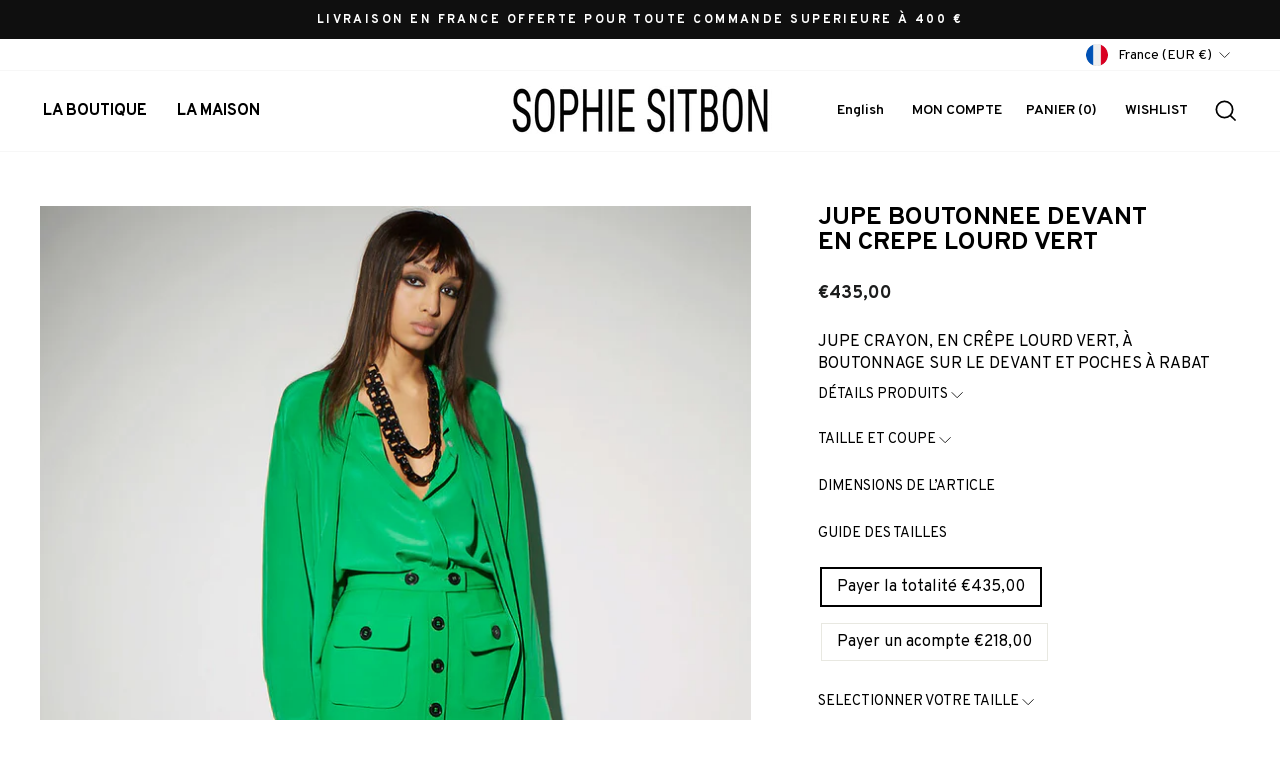

--- FILE ---
content_type: text/html; charset=utf-8
request_url: https://sophiesitbon.com/products/jupe-boutonnee-devant-en-crepe-lourd-vert
body_size: 44461
content:
<!doctype html>
<html class="no-js" lang="fr" dir="ltr">
<head>
  <meta charset="utf-8">
  <meta http-equiv="X-UA-Compatible" content="IE=edge,chrome=1">
  <meta name="viewport" content="width=device-width,initial-scale=1">
  <meta name="theme-color" content="#111111">
  <link rel="canonical" href="https://sophiesitbon.com/products/jupe-boutonnee-devant-en-crepe-lourd-vert">
  <link rel="preconnect" href="https://cdn.shopify.com">
  <link rel="preconnect" href="https://fonts.shopifycdn.com">
  <link rel="dns-prefetch" href="https://productreviews.shopifycdn.com">
  <link rel="dns-prefetch" href="https://ajax.googleapis.com">
  <link rel="dns-prefetch" href="https://maps.googleapis.com">
  <link rel="dns-prefetch" href="https://maps.gstatic.com"><title>JUPE BOUTONNEE DEVANT EN CREPE LOURD VERT
&ndash; Sophie Sitbon
</title>
<meta name="description" content="Longueur sous genou Ouverture boutonnée devant Deux poches plaquées à rabat Couleur vert Crêpe lourd 92% polyester, 8% pu Nettoyage a sec"><meta property="og:site_name" content="Sophie Sitbon">
  <meta property="og:url" content="https://sophiesitbon.com/products/jupe-boutonnee-devant-en-crepe-lourd-vert">
  <meta property="og:title" content="JUPE BOUTONNEE DEVANT EN CREPE LOURD VERT">
  <meta property="og:type" content="product">
  <meta property="og:description" content="Longueur sous genou Ouverture boutonnée devant Deux poches plaquées à rabat Couleur vert Crêpe lourd 92% polyester, 8% pu Nettoyage a sec"><meta property="og:image" content="http://sophiesitbon.com/cdn/shop/products/jupe-boutonnee-poches-crepe-verte-1-W.jpg?v=1665160070">
    <meta property="og:image:secure_url" content="https://sophiesitbon.com/cdn/shop/products/jupe-boutonnee-poches-crepe-verte-1-W.jpg?v=1665160070">
    <meta property="og:image:width" content="854">
    <meta property="og:image:height" content="1280"><meta name="twitter:site" content="@">
  <meta name="twitter:card" content="summary_large_image">
  <meta name="twitter:title" content="JUPE BOUTONNEE DEVANT EN CREPE LOURD VERT">
  <meta name="twitter:description" content="Longueur sous genou Ouverture boutonnée devant Deux poches plaquées à rabat Couleur vert Crêpe lourd 92% polyester, 8% pu Nettoyage a sec">
<style data-shopify>@font-face {
  font-family: "Tenor Sans";
  font-weight: 400;
  font-style: normal;
  font-display: swap;
  src: url("//sophiesitbon.com/cdn/fonts/tenor_sans/tenorsans_n4.966071a72c28462a9256039d3e3dc5b0cf314f65.woff2") format("woff2"),
       url("//sophiesitbon.com/cdn/fonts/tenor_sans/tenorsans_n4.2282841d948f9649ba5c3cad6ea46df268141820.woff") format("woff");
}

  @font-face {
  font-family: Poppins;
  font-weight: 400;
  font-style: normal;
  font-display: swap;
  src: url("//sophiesitbon.com/cdn/fonts/poppins/poppins_n4.0ba78fa5af9b0e1a374041b3ceaadf0a43b41362.woff2") format("woff2"),
       url("//sophiesitbon.com/cdn/fonts/poppins/poppins_n4.214741a72ff2596839fc9760ee7a770386cf16ca.woff") format("woff");
}


  @font-face {
  font-family: Poppins;
  font-weight: 600;
  font-style: normal;
  font-display: swap;
  src: url("//sophiesitbon.com/cdn/fonts/poppins/poppins_n6.aa29d4918bc243723d56b59572e18228ed0786f6.woff2") format("woff2"),
       url("//sophiesitbon.com/cdn/fonts/poppins/poppins_n6.5f815d845fe073750885d5b7e619ee00e8111208.woff") format("woff");
}

  @font-face {
  font-family: Poppins;
  font-weight: 400;
  font-style: italic;
  font-display: swap;
  src: url("//sophiesitbon.com/cdn/fonts/poppins/poppins_i4.846ad1e22474f856bd6b81ba4585a60799a9f5d2.woff2") format("woff2"),
       url("//sophiesitbon.com/cdn/fonts/poppins/poppins_i4.56b43284e8b52fc64c1fd271f289a39e8477e9ec.woff") format("woff");
}

  @font-face {
  font-family: Poppins;
  font-weight: 600;
  font-style: italic;
  font-display: swap;
  src: url("//sophiesitbon.com/cdn/fonts/poppins/poppins_i6.bb8044d6203f492888d626dafda3c2999253e8e9.woff2") format("woff2"),
       url("//sophiesitbon.com/cdn/fonts/poppins/poppins_i6.e233dec1a61b1e7dead9f920159eda42280a02c3.woff") format("woff");
}

</style><link href="//sophiesitbon.com/cdn/shop/t/2/assets/theme.css?v=31340912492762110621758727180" rel="stylesheet" type="text/css" media="all" />
<style data-shopify>:root {
    --typeHeaderPrimary: "Overpass","Tenor Sans";
    --typeHeaderFallback: sans-serif;
    --typeHeaderSize: 36px;
    --typeHeaderWeight: 400;
    --typeHeaderLineHeight: 1;
    --typeHeaderSpacing: 0.0em;

    --typeBasePrimary:"Overpass",Poppins;
    --typeBaseFallback:sans-serif;
    --typeBaseSize: 16px;
    --typeBaseWeight: 400;
    --typeBaseSpacing: 0.0em;
    --typeBaseLineHeight: 1.4;

    --typeCollectionTitle: 20px;

    --iconWeight: 2px;
    --iconLinecaps: miter;

    
      --buttonRadius: 0px;
    

    --colorGridOverlayOpacity: 0.1;
  }

  .placeholder-content {
    background-image: linear-gradient(100deg, #ffffff 40%, #f7f7f7 63%, #ffffff 79%);
  }</style><script>
    document.documentElement.className = document.documentElement.className.replace('no-js', 'js');

    window.theme = window.theme || {};
    theme.routes = {
      home: "/",
      cart: "/cart.js",
      cartPage: "/cart",
      cartAdd: "/cart/add.js",
      cartChange: "/cart/change.js",
      search: "/search"
    };
    theme.strings = {
      soldOut: "Épuisé",
      unavailable: "Non disponible",
      inStockLabel: "En stock",
      stockLabel: "",
      willNotShipUntil: "Sera expédié après [date]",
      willBeInStockAfter: "Sera en stock à compter de [date]",
      waitingForStock: "Inventaire sur le chemin",
      savePrice: "Épargnez [saved_amount]",
      cartEmpty: "Votre panier est vide.",
      cartTermsConfirmation: "Vous devez accepter les termes et conditions de vente pour vérifier",
      searchCollections: "Collections:",
      searchPages: "Pages:",
      searchArticles: "Des articles:"
    };
    theme.settings = {
      dynamicVariantsEnable: true,
      cartType: "page",
      isCustomerTemplate: false,
      moneyFormat: "€{{amount_with_comma_separator}}",
      saveType: "dollar",
      productImageSize: "natural",
      productImageCover: false,
      predictiveSearch: true,
      predictiveSearchType: "product,article,page,collection",
      quickView: false,
      themeName: 'Impulse',
      themeVersion: "6.0.1"
    };
  </script>

  <script>window.performance && window.performance.mark && window.performance.mark('shopify.content_for_header.start');</script><meta name="facebook-domain-verification" content="ta31ujo47tflqp6n89x1yxeuyndjnv">
<meta id="shopify-digital-wallet" name="shopify-digital-wallet" content="/54922477645/digital_wallets/dialog">
<meta name="shopify-checkout-api-token" content="2b35c2ab0f52b95f679d578da7251ef4">
<meta id="in-context-paypal-metadata" data-shop-id="54922477645" data-venmo-supported="false" data-environment="production" data-locale="fr_FR" data-paypal-v4="true" data-currency="EUR">
<link rel="alternate" hreflang="x-default" href="https://sophiesitbon.com/products/jupe-boutonnee-devant-en-crepe-lourd-vert">
<link rel="alternate" hreflang="en-AE" href="https://sophiesitbon.com/en-en/products/jupe-boutonnee-devant-en-crepe-lourd-vert">
<link rel="alternate" hreflang="en-AT" href="https://sophiesitbon.com/en-en/products/jupe-boutonnee-devant-en-crepe-lourd-vert">
<link rel="alternate" hreflang="en-AU" href="https://sophiesitbon.com/en-en/products/jupe-boutonnee-devant-en-crepe-lourd-vert">
<link rel="alternate" hreflang="en-BE" href="https://sophiesitbon.com/en-en/products/jupe-boutonnee-devant-en-crepe-lourd-vert">
<link rel="alternate" hreflang="en-CA" href="https://sophiesitbon.com/en-en/products/jupe-boutonnee-devant-en-crepe-lourd-vert">
<link rel="alternate" hreflang="en-CH" href="https://sophiesitbon.com/en-en/products/jupe-boutonnee-devant-en-crepe-lourd-vert">
<link rel="alternate" hreflang="en-CZ" href="https://sophiesitbon.com/en-en/products/jupe-boutonnee-devant-en-crepe-lourd-vert">
<link rel="alternate" hreflang="en-DK" href="https://sophiesitbon.com/en-en/products/jupe-boutonnee-devant-en-crepe-lourd-vert">
<link rel="alternate" hreflang="en-ES" href="https://sophiesitbon.com/en-en/products/jupe-boutonnee-devant-en-crepe-lourd-vert">
<link rel="alternate" hreflang="en-FI" href="https://sophiesitbon.com/en-en/products/jupe-boutonnee-devant-en-crepe-lourd-vert">
<link rel="alternate" hreflang="en-GB" href="https://sophiesitbon.com/en-en/products/jupe-boutonnee-devant-en-crepe-lourd-vert">
<link rel="alternate" hreflang="en-HK" href="https://sophiesitbon.com/en-en/products/jupe-boutonnee-devant-en-crepe-lourd-vert">
<link rel="alternate" hreflang="en-IE" href="https://sophiesitbon.com/en-en/products/jupe-boutonnee-devant-en-crepe-lourd-vert">
<link rel="alternate" hreflang="en-IL" href="https://sophiesitbon.com/en-en/products/jupe-boutonnee-devant-en-crepe-lourd-vert">
<link rel="alternate" hreflang="en-IT" href="https://sophiesitbon.com/en-en/products/jupe-boutonnee-devant-en-crepe-lourd-vert">
<link rel="alternate" hreflang="en-JP" href="https://sophiesitbon.com/en-en/products/jupe-boutonnee-devant-en-crepe-lourd-vert">
<link rel="alternate" hreflang="en-KR" href="https://sophiesitbon.com/en-en/products/jupe-boutonnee-devant-en-crepe-lourd-vert">
<link rel="alternate" hreflang="en-MY" href="https://sophiesitbon.com/en-en/products/jupe-boutonnee-devant-en-crepe-lourd-vert">
<link rel="alternate" hreflang="en-NL" href="https://sophiesitbon.com/en-en/products/jupe-boutonnee-devant-en-crepe-lourd-vert">
<link rel="alternate" hreflang="en-NO" href="https://sophiesitbon.com/en-en/products/jupe-boutonnee-devant-en-crepe-lourd-vert">
<link rel="alternate" hreflang="en-NZ" href="https://sophiesitbon.com/en-en/products/jupe-boutonnee-devant-en-crepe-lourd-vert">
<link rel="alternate" hreflang="en-PL" href="https://sophiesitbon.com/en-en/products/jupe-boutonnee-devant-en-crepe-lourd-vert">
<link rel="alternate" hreflang="en-PT" href="https://sophiesitbon.com/en-en/products/jupe-boutonnee-devant-en-crepe-lourd-vert">
<link rel="alternate" hreflang="en-SE" href="https://sophiesitbon.com/en-en/products/jupe-boutonnee-devant-en-crepe-lourd-vert">
<link rel="alternate" hreflang="en-SG" href="https://sophiesitbon.com/en-en/products/jupe-boutonnee-devant-en-crepe-lourd-vert">
<link rel="alternate" hreflang="en-US" href="https://sophiesitbon.com/en-en/products/jupe-boutonnee-devant-en-crepe-lourd-vert">
<link rel="alternate" hreflang="en-PK" href="https://sophiesitbon.com/en-en/products/jupe-boutonnee-devant-en-crepe-lourd-vert">
<link rel="alternate" hreflang="en-AC" href="https://sophiesitbon.com/en-en/products/jupe-boutonnee-devant-en-crepe-lourd-vert">
<link rel="alternate" hreflang="en-AD" href="https://sophiesitbon.com/en-en/products/jupe-boutonnee-devant-en-crepe-lourd-vert">
<link rel="alternate" hreflang="en-AF" href="https://sophiesitbon.com/en-en/products/jupe-boutonnee-devant-en-crepe-lourd-vert">
<link rel="alternate" hreflang="en-AG" href="https://sophiesitbon.com/en-en/products/jupe-boutonnee-devant-en-crepe-lourd-vert">
<link rel="alternate" hreflang="en-AI" href="https://sophiesitbon.com/en-en/products/jupe-boutonnee-devant-en-crepe-lourd-vert">
<link rel="alternate" hreflang="en-AL" href="https://sophiesitbon.com/en-en/products/jupe-boutonnee-devant-en-crepe-lourd-vert">
<link rel="alternate" hreflang="en-AM" href="https://sophiesitbon.com/en-en/products/jupe-boutonnee-devant-en-crepe-lourd-vert">
<link rel="alternate" hreflang="en-AO" href="https://sophiesitbon.com/en-en/products/jupe-boutonnee-devant-en-crepe-lourd-vert">
<link rel="alternate" hreflang="en-AR" href="https://sophiesitbon.com/en-en/products/jupe-boutonnee-devant-en-crepe-lourd-vert">
<link rel="alternate" hreflang="en-AW" href="https://sophiesitbon.com/en-en/products/jupe-boutonnee-devant-en-crepe-lourd-vert">
<link rel="alternate" hreflang="en-AX" href="https://sophiesitbon.com/en-en/products/jupe-boutonnee-devant-en-crepe-lourd-vert">
<link rel="alternate" hreflang="en-AZ" href="https://sophiesitbon.com/en-en/products/jupe-boutonnee-devant-en-crepe-lourd-vert">
<link rel="alternate" hreflang="en-BA" href="https://sophiesitbon.com/en-en/products/jupe-boutonnee-devant-en-crepe-lourd-vert">
<link rel="alternate" hreflang="en-BB" href="https://sophiesitbon.com/en-en/products/jupe-boutonnee-devant-en-crepe-lourd-vert">
<link rel="alternate" hreflang="en-BD" href="https://sophiesitbon.com/en-en/products/jupe-boutonnee-devant-en-crepe-lourd-vert">
<link rel="alternate" hreflang="en-BF" href="https://sophiesitbon.com/en-en/products/jupe-boutonnee-devant-en-crepe-lourd-vert">
<link rel="alternate" hreflang="en-BG" href="https://sophiesitbon.com/en-en/products/jupe-boutonnee-devant-en-crepe-lourd-vert">
<link rel="alternate" hreflang="en-BH" href="https://sophiesitbon.com/en-en/products/jupe-boutonnee-devant-en-crepe-lourd-vert">
<link rel="alternate" hreflang="en-BI" href="https://sophiesitbon.com/en-en/products/jupe-boutonnee-devant-en-crepe-lourd-vert">
<link rel="alternate" hreflang="en-BJ" href="https://sophiesitbon.com/en-en/products/jupe-boutonnee-devant-en-crepe-lourd-vert">
<link rel="alternate" hreflang="en-BL" href="https://sophiesitbon.com/en-en/products/jupe-boutonnee-devant-en-crepe-lourd-vert">
<link rel="alternate" hreflang="en-BM" href="https://sophiesitbon.com/en-en/products/jupe-boutonnee-devant-en-crepe-lourd-vert">
<link rel="alternate" hreflang="en-BN" href="https://sophiesitbon.com/en-en/products/jupe-boutonnee-devant-en-crepe-lourd-vert">
<link rel="alternate" hreflang="en-BO" href="https://sophiesitbon.com/en-en/products/jupe-boutonnee-devant-en-crepe-lourd-vert">
<link rel="alternate" hreflang="en-BQ" href="https://sophiesitbon.com/en-en/products/jupe-boutonnee-devant-en-crepe-lourd-vert">
<link rel="alternate" hreflang="en-BR" href="https://sophiesitbon.com/en-en/products/jupe-boutonnee-devant-en-crepe-lourd-vert">
<link rel="alternate" hreflang="en-BS" href="https://sophiesitbon.com/en-en/products/jupe-boutonnee-devant-en-crepe-lourd-vert">
<link rel="alternate" hreflang="en-BT" href="https://sophiesitbon.com/en-en/products/jupe-boutonnee-devant-en-crepe-lourd-vert">
<link rel="alternate" hreflang="en-BW" href="https://sophiesitbon.com/en-en/products/jupe-boutonnee-devant-en-crepe-lourd-vert">
<link rel="alternate" hreflang="en-BY" href="https://sophiesitbon.com/en-en/products/jupe-boutonnee-devant-en-crepe-lourd-vert">
<link rel="alternate" hreflang="en-BZ" href="https://sophiesitbon.com/en-en/products/jupe-boutonnee-devant-en-crepe-lourd-vert">
<link rel="alternate" hreflang="en-CC" href="https://sophiesitbon.com/en-en/products/jupe-boutonnee-devant-en-crepe-lourd-vert">
<link rel="alternate" hreflang="en-CD" href="https://sophiesitbon.com/en-en/products/jupe-boutonnee-devant-en-crepe-lourd-vert">
<link rel="alternate" hreflang="en-CF" href="https://sophiesitbon.com/en-en/products/jupe-boutonnee-devant-en-crepe-lourd-vert">
<link rel="alternate" hreflang="en-CG" href="https://sophiesitbon.com/en-en/products/jupe-boutonnee-devant-en-crepe-lourd-vert">
<link rel="alternate" hreflang="en-CI" href="https://sophiesitbon.com/en-en/products/jupe-boutonnee-devant-en-crepe-lourd-vert">
<link rel="alternate" hreflang="en-CK" href="https://sophiesitbon.com/en-en/products/jupe-boutonnee-devant-en-crepe-lourd-vert">
<link rel="alternate" hreflang="en-CL" href="https://sophiesitbon.com/en-en/products/jupe-boutonnee-devant-en-crepe-lourd-vert">
<link rel="alternate" hreflang="en-CM" href="https://sophiesitbon.com/en-en/products/jupe-boutonnee-devant-en-crepe-lourd-vert">
<link rel="alternate" hreflang="en-CN" href="https://sophiesitbon.com/en-en/products/jupe-boutonnee-devant-en-crepe-lourd-vert">
<link rel="alternate" hreflang="en-CO" href="https://sophiesitbon.com/en-en/products/jupe-boutonnee-devant-en-crepe-lourd-vert">
<link rel="alternate" hreflang="en-CR" href="https://sophiesitbon.com/en-en/products/jupe-boutonnee-devant-en-crepe-lourd-vert">
<link rel="alternate" hreflang="en-CV" href="https://sophiesitbon.com/en-en/products/jupe-boutonnee-devant-en-crepe-lourd-vert">
<link rel="alternate" hreflang="en-CW" href="https://sophiesitbon.com/en-en/products/jupe-boutonnee-devant-en-crepe-lourd-vert">
<link rel="alternate" hreflang="en-CX" href="https://sophiesitbon.com/en-en/products/jupe-boutonnee-devant-en-crepe-lourd-vert">
<link rel="alternate" hreflang="en-CY" href="https://sophiesitbon.com/en-en/products/jupe-boutonnee-devant-en-crepe-lourd-vert">
<link rel="alternate" hreflang="en-DJ" href="https://sophiesitbon.com/en-en/products/jupe-boutonnee-devant-en-crepe-lourd-vert">
<link rel="alternate" hreflang="en-DM" href="https://sophiesitbon.com/en-en/products/jupe-boutonnee-devant-en-crepe-lourd-vert">
<link rel="alternate" hreflang="en-DO" href="https://sophiesitbon.com/en-en/products/jupe-boutonnee-devant-en-crepe-lourd-vert">
<link rel="alternate" hreflang="en-DZ" href="https://sophiesitbon.com/en-en/products/jupe-boutonnee-devant-en-crepe-lourd-vert">
<link rel="alternate" hreflang="en-EC" href="https://sophiesitbon.com/en-en/products/jupe-boutonnee-devant-en-crepe-lourd-vert">
<link rel="alternate" hreflang="en-EE" href="https://sophiesitbon.com/en-en/products/jupe-boutonnee-devant-en-crepe-lourd-vert">
<link rel="alternate" hreflang="en-EG" href="https://sophiesitbon.com/en-en/products/jupe-boutonnee-devant-en-crepe-lourd-vert">
<link rel="alternate" hreflang="en-EH" href="https://sophiesitbon.com/en-en/products/jupe-boutonnee-devant-en-crepe-lourd-vert">
<link rel="alternate" hreflang="en-ER" href="https://sophiesitbon.com/en-en/products/jupe-boutonnee-devant-en-crepe-lourd-vert">
<link rel="alternate" hreflang="en-ET" href="https://sophiesitbon.com/en-en/products/jupe-boutonnee-devant-en-crepe-lourd-vert">
<link rel="alternate" hreflang="en-FJ" href="https://sophiesitbon.com/en-en/products/jupe-boutonnee-devant-en-crepe-lourd-vert">
<link rel="alternate" hreflang="en-FK" href="https://sophiesitbon.com/en-en/products/jupe-boutonnee-devant-en-crepe-lourd-vert">
<link rel="alternate" hreflang="en-FO" href="https://sophiesitbon.com/en-en/products/jupe-boutonnee-devant-en-crepe-lourd-vert">
<link rel="alternate" hreflang="en-GA" href="https://sophiesitbon.com/en-en/products/jupe-boutonnee-devant-en-crepe-lourd-vert">
<link rel="alternate" hreflang="en-GD" href="https://sophiesitbon.com/en-en/products/jupe-boutonnee-devant-en-crepe-lourd-vert">
<link rel="alternate" hreflang="en-GE" href="https://sophiesitbon.com/en-en/products/jupe-boutonnee-devant-en-crepe-lourd-vert">
<link rel="alternate" hreflang="en-GF" href="https://sophiesitbon.com/en-en/products/jupe-boutonnee-devant-en-crepe-lourd-vert">
<link rel="alternate" hreflang="en-GG" href="https://sophiesitbon.com/en-en/products/jupe-boutonnee-devant-en-crepe-lourd-vert">
<link rel="alternate" hreflang="en-GH" href="https://sophiesitbon.com/en-en/products/jupe-boutonnee-devant-en-crepe-lourd-vert">
<link rel="alternate" hreflang="en-GI" href="https://sophiesitbon.com/en-en/products/jupe-boutonnee-devant-en-crepe-lourd-vert">
<link rel="alternate" hreflang="en-GL" href="https://sophiesitbon.com/en-en/products/jupe-boutonnee-devant-en-crepe-lourd-vert">
<link rel="alternate" hreflang="en-GM" href="https://sophiesitbon.com/en-en/products/jupe-boutonnee-devant-en-crepe-lourd-vert">
<link rel="alternate" hreflang="en-GN" href="https://sophiesitbon.com/en-en/products/jupe-boutonnee-devant-en-crepe-lourd-vert">
<link rel="alternate" hreflang="en-GP" href="https://sophiesitbon.com/en-en/products/jupe-boutonnee-devant-en-crepe-lourd-vert">
<link rel="alternate" hreflang="en-GQ" href="https://sophiesitbon.com/en-en/products/jupe-boutonnee-devant-en-crepe-lourd-vert">
<link rel="alternate" hreflang="en-GR" href="https://sophiesitbon.com/en-en/products/jupe-boutonnee-devant-en-crepe-lourd-vert">
<link rel="alternate" hreflang="en-GS" href="https://sophiesitbon.com/en-en/products/jupe-boutonnee-devant-en-crepe-lourd-vert">
<link rel="alternate" hreflang="en-GT" href="https://sophiesitbon.com/en-en/products/jupe-boutonnee-devant-en-crepe-lourd-vert">
<link rel="alternate" hreflang="en-GW" href="https://sophiesitbon.com/en-en/products/jupe-boutonnee-devant-en-crepe-lourd-vert">
<link rel="alternate" hreflang="en-GY" href="https://sophiesitbon.com/en-en/products/jupe-boutonnee-devant-en-crepe-lourd-vert">
<link rel="alternate" hreflang="en-HN" href="https://sophiesitbon.com/en-en/products/jupe-boutonnee-devant-en-crepe-lourd-vert">
<link rel="alternate" hreflang="en-HR" href="https://sophiesitbon.com/en-en/products/jupe-boutonnee-devant-en-crepe-lourd-vert">
<link rel="alternate" hreflang="en-HT" href="https://sophiesitbon.com/en-en/products/jupe-boutonnee-devant-en-crepe-lourd-vert">
<link rel="alternate" hreflang="en-HU" href="https://sophiesitbon.com/en-en/products/jupe-boutonnee-devant-en-crepe-lourd-vert">
<link rel="alternate" hreflang="en-ID" href="https://sophiesitbon.com/en-en/products/jupe-boutonnee-devant-en-crepe-lourd-vert">
<link rel="alternate" hreflang="en-IM" href="https://sophiesitbon.com/en-en/products/jupe-boutonnee-devant-en-crepe-lourd-vert">
<link rel="alternate" hreflang="en-IN" href="https://sophiesitbon.com/en-en/products/jupe-boutonnee-devant-en-crepe-lourd-vert">
<link rel="alternate" hreflang="en-IO" href="https://sophiesitbon.com/en-en/products/jupe-boutonnee-devant-en-crepe-lourd-vert">
<link rel="alternate" hreflang="en-IQ" href="https://sophiesitbon.com/en-en/products/jupe-boutonnee-devant-en-crepe-lourd-vert">
<link rel="alternate" hreflang="en-IS" href="https://sophiesitbon.com/en-en/products/jupe-boutonnee-devant-en-crepe-lourd-vert">
<link rel="alternate" hreflang="en-JE" href="https://sophiesitbon.com/en-en/products/jupe-boutonnee-devant-en-crepe-lourd-vert">
<link rel="alternate" hreflang="en-JM" href="https://sophiesitbon.com/en-en/products/jupe-boutonnee-devant-en-crepe-lourd-vert">
<link rel="alternate" hreflang="en-JO" href="https://sophiesitbon.com/en-en/products/jupe-boutonnee-devant-en-crepe-lourd-vert">
<link rel="alternate" hreflang="en-KE" href="https://sophiesitbon.com/en-en/products/jupe-boutonnee-devant-en-crepe-lourd-vert">
<link rel="alternate" hreflang="en-KG" href="https://sophiesitbon.com/en-en/products/jupe-boutonnee-devant-en-crepe-lourd-vert">
<link rel="alternate" hreflang="en-KH" href="https://sophiesitbon.com/en-en/products/jupe-boutonnee-devant-en-crepe-lourd-vert">
<link rel="alternate" hreflang="en-KI" href="https://sophiesitbon.com/en-en/products/jupe-boutonnee-devant-en-crepe-lourd-vert">
<link rel="alternate" hreflang="en-KM" href="https://sophiesitbon.com/en-en/products/jupe-boutonnee-devant-en-crepe-lourd-vert">
<link rel="alternate" hreflang="en-KN" href="https://sophiesitbon.com/en-en/products/jupe-boutonnee-devant-en-crepe-lourd-vert">
<link rel="alternate" hreflang="en-KW" href="https://sophiesitbon.com/en-en/products/jupe-boutonnee-devant-en-crepe-lourd-vert">
<link rel="alternate" hreflang="en-KY" href="https://sophiesitbon.com/en-en/products/jupe-boutonnee-devant-en-crepe-lourd-vert">
<link rel="alternate" hreflang="en-KZ" href="https://sophiesitbon.com/en-en/products/jupe-boutonnee-devant-en-crepe-lourd-vert">
<link rel="alternate" hreflang="en-LA" href="https://sophiesitbon.com/en-en/products/jupe-boutonnee-devant-en-crepe-lourd-vert">
<link rel="alternate" hreflang="en-LB" href="https://sophiesitbon.com/en-en/products/jupe-boutonnee-devant-en-crepe-lourd-vert">
<link rel="alternate" hreflang="en-LC" href="https://sophiesitbon.com/en-en/products/jupe-boutonnee-devant-en-crepe-lourd-vert">
<link rel="alternate" hreflang="en-LI" href="https://sophiesitbon.com/en-en/products/jupe-boutonnee-devant-en-crepe-lourd-vert">
<link rel="alternate" hreflang="en-LK" href="https://sophiesitbon.com/en-en/products/jupe-boutonnee-devant-en-crepe-lourd-vert">
<link rel="alternate" hreflang="en-LR" href="https://sophiesitbon.com/en-en/products/jupe-boutonnee-devant-en-crepe-lourd-vert">
<link rel="alternate" hreflang="en-LS" href="https://sophiesitbon.com/en-en/products/jupe-boutonnee-devant-en-crepe-lourd-vert">
<link rel="alternate" hreflang="en-LT" href="https://sophiesitbon.com/en-en/products/jupe-boutonnee-devant-en-crepe-lourd-vert">
<link rel="alternate" hreflang="en-LU" href="https://sophiesitbon.com/en-en/products/jupe-boutonnee-devant-en-crepe-lourd-vert">
<link rel="alternate" hreflang="en-LV" href="https://sophiesitbon.com/en-en/products/jupe-boutonnee-devant-en-crepe-lourd-vert">
<link rel="alternate" hreflang="en-LY" href="https://sophiesitbon.com/en-en/products/jupe-boutonnee-devant-en-crepe-lourd-vert">
<link rel="alternate" hreflang="en-MA" href="https://sophiesitbon.com/en-en/products/jupe-boutonnee-devant-en-crepe-lourd-vert">
<link rel="alternate" hreflang="en-MC" href="https://sophiesitbon.com/en-en/products/jupe-boutonnee-devant-en-crepe-lourd-vert">
<link rel="alternate" hreflang="en-MD" href="https://sophiesitbon.com/en-en/products/jupe-boutonnee-devant-en-crepe-lourd-vert">
<link rel="alternate" hreflang="en-ME" href="https://sophiesitbon.com/en-en/products/jupe-boutonnee-devant-en-crepe-lourd-vert">
<link rel="alternate" hreflang="en-MF" href="https://sophiesitbon.com/en-en/products/jupe-boutonnee-devant-en-crepe-lourd-vert">
<link rel="alternate" hreflang="en-MG" href="https://sophiesitbon.com/en-en/products/jupe-boutonnee-devant-en-crepe-lourd-vert">
<link rel="alternate" hreflang="en-MK" href="https://sophiesitbon.com/en-en/products/jupe-boutonnee-devant-en-crepe-lourd-vert">
<link rel="alternate" hreflang="en-ML" href="https://sophiesitbon.com/en-en/products/jupe-boutonnee-devant-en-crepe-lourd-vert">
<link rel="alternate" hreflang="en-MM" href="https://sophiesitbon.com/en-en/products/jupe-boutonnee-devant-en-crepe-lourd-vert">
<link rel="alternate" hreflang="en-MN" href="https://sophiesitbon.com/en-en/products/jupe-boutonnee-devant-en-crepe-lourd-vert">
<link rel="alternate" hreflang="en-MO" href="https://sophiesitbon.com/en-en/products/jupe-boutonnee-devant-en-crepe-lourd-vert">
<link rel="alternate" hreflang="en-MQ" href="https://sophiesitbon.com/en-en/products/jupe-boutonnee-devant-en-crepe-lourd-vert">
<link rel="alternate" hreflang="en-MR" href="https://sophiesitbon.com/en-en/products/jupe-boutonnee-devant-en-crepe-lourd-vert">
<link rel="alternate" hreflang="en-MS" href="https://sophiesitbon.com/en-en/products/jupe-boutonnee-devant-en-crepe-lourd-vert">
<link rel="alternate" hreflang="en-MT" href="https://sophiesitbon.com/en-en/products/jupe-boutonnee-devant-en-crepe-lourd-vert">
<link rel="alternate" hreflang="en-MU" href="https://sophiesitbon.com/en-en/products/jupe-boutonnee-devant-en-crepe-lourd-vert">
<link rel="alternate" hreflang="en-MV" href="https://sophiesitbon.com/en-en/products/jupe-boutonnee-devant-en-crepe-lourd-vert">
<link rel="alternate" hreflang="en-MW" href="https://sophiesitbon.com/en-en/products/jupe-boutonnee-devant-en-crepe-lourd-vert">
<link rel="alternate" hreflang="en-MX" href="https://sophiesitbon.com/en-en/products/jupe-boutonnee-devant-en-crepe-lourd-vert">
<link rel="alternate" hreflang="en-MZ" href="https://sophiesitbon.com/en-en/products/jupe-boutonnee-devant-en-crepe-lourd-vert">
<link rel="alternate" hreflang="en-NA" href="https://sophiesitbon.com/en-en/products/jupe-boutonnee-devant-en-crepe-lourd-vert">
<link rel="alternate" hreflang="en-NC" href="https://sophiesitbon.com/en-en/products/jupe-boutonnee-devant-en-crepe-lourd-vert">
<link rel="alternate" hreflang="en-NE" href="https://sophiesitbon.com/en-en/products/jupe-boutonnee-devant-en-crepe-lourd-vert">
<link rel="alternate" hreflang="en-NF" href="https://sophiesitbon.com/en-en/products/jupe-boutonnee-devant-en-crepe-lourd-vert">
<link rel="alternate" hreflang="en-NG" href="https://sophiesitbon.com/en-en/products/jupe-boutonnee-devant-en-crepe-lourd-vert">
<link rel="alternate" hreflang="en-NI" href="https://sophiesitbon.com/en-en/products/jupe-boutonnee-devant-en-crepe-lourd-vert">
<link rel="alternate" hreflang="en-NP" href="https://sophiesitbon.com/en-en/products/jupe-boutonnee-devant-en-crepe-lourd-vert">
<link rel="alternate" hreflang="en-NR" href="https://sophiesitbon.com/en-en/products/jupe-boutonnee-devant-en-crepe-lourd-vert">
<link rel="alternate" hreflang="en-NU" href="https://sophiesitbon.com/en-en/products/jupe-boutonnee-devant-en-crepe-lourd-vert">
<link rel="alternate" hreflang="en-OM" href="https://sophiesitbon.com/en-en/products/jupe-boutonnee-devant-en-crepe-lourd-vert">
<link rel="alternate" hreflang="en-PA" href="https://sophiesitbon.com/en-en/products/jupe-boutonnee-devant-en-crepe-lourd-vert">
<link rel="alternate" hreflang="en-PE" href="https://sophiesitbon.com/en-en/products/jupe-boutonnee-devant-en-crepe-lourd-vert">
<link rel="alternate" hreflang="en-PF" href="https://sophiesitbon.com/en-en/products/jupe-boutonnee-devant-en-crepe-lourd-vert">
<link rel="alternate" hreflang="en-PG" href="https://sophiesitbon.com/en-en/products/jupe-boutonnee-devant-en-crepe-lourd-vert">
<link rel="alternate" hreflang="en-PH" href="https://sophiesitbon.com/en-en/products/jupe-boutonnee-devant-en-crepe-lourd-vert">
<link rel="alternate" hreflang="en-PM" href="https://sophiesitbon.com/en-en/products/jupe-boutonnee-devant-en-crepe-lourd-vert">
<link rel="alternate" hreflang="en-PN" href="https://sophiesitbon.com/en-en/products/jupe-boutonnee-devant-en-crepe-lourd-vert">
<link rel="alternate" hreflang="en-PS" href="https://sophiesitbon.com/en-en/products/jupe-boutonnee-devant-en-crepe-lourd-vert">
<link rel="alternate" hreflang="en-PY" href="https://sophiesitbon.com/en-en/products/jupe-boutonnee-devant-en-crepe-lourd-vert">
<link rel="alternate" hreflang="en-QA" href="https://sophiesitbon.com/en-en/products/jupe-boutonnee-devant-en-crepe-lourd-vert">
<link rel="alternate" hreflang="en-RE" href="https://sophiesitbon.com/en-en/products/jupe-boutonnee-devant-en-crepe-lourd-vert">
<link rel="alternate" hreflang="en-RO" href="https://sophiesitbon.com/en-en/products/jupe-boutonnee-devant-en-crepe-lourd-vert">
<link rel="alternate" hreflang="en-RS" href="https://sophiesitbon.com/en-en/products/jupe-boutonnee-devant-en-crepe-lourd-vert">
<link rel="alternate" hreflang="en-RU" href="https://sophiesitbon.com/en-en/products/jupe-boutonnee-devant-en-crepe-lourd-vert">
<link rel="alternate" hreflang="en-RW" href="https://sophiesitbon.com/en-en/products/jupe-boutonnee-devant-en-crepe-lourd-vert">
<link rel="alternate" hreflang="en-SA" href="https://sophiesitbon.com/en-en/products/jupe-boutonnee-devant-en-crepe-lourd-vert">
<link rel="alternate" hreflang="en-SB" href="https://sophiesitbon.com/en-en/products/jupe-boutonnee-devant-en-crepe-lourd-vert">
<link rel="alternate" hreflang="en-SC" href="https://sophiesitbon.com/en-en/products/jupe-boutonnee-devant-en-crepe-lourd-vert">
<link rel="alternate" hreflang="en-SD" href="https://sophiesitbon.com/en-en/products/jupe-boutonnee-devant-en-crepe-lourd-vert">
<link rel="alternate" hreflang="en-SH" href="https://sophiesitbon.com/en-en/products/jupe-boutonnee-devant-en-crepe-lourd-vert">
<link rel="alternate" hreflang="en-SI" href="https://sophiesitbon.com/en-en/products/jupe-boutonnee-devant-en-crepe-lourd-vert">
<link rel="alternate" hreflang="en-SJ" href="https://sophiesitbon.com/en-en/products/jupe-boutonnee-devant-en-crepe-lourd-vert">
<link rel="alternate" hreflang="en-SK" href="https://sophiesitbon.com/en-en/products/jupe-boutonnee-devant-en-crepe-lourd-vert">
<link rel="alternate" hreflang="en-SL" href="https://sophiesitbon.com/en-en/products/jupe-boutonnee-devant-en-crepe-lourd-vert">
<link rel="alternate" hreflang="en-SM" href="https://sophiesitbon.com/en-en/products/jupe-boutonnee-devant-en-crepe-lourd-vert">
<link rel="alternate" hreflang="en-SN" href="https://sophiesitbon.com/en-en/products/jupe-boutonnee-devant-en-crepe-lourd-vert">
<link rel="alternate" hreflang="en-SO" href="https://sophiesitbon.com/en-en/products/jupe-boutonnee-devant-en-crepe-lourd-vert">
<link rel="alternate" hreflang="en-SR" href="https://sophiesitbon.com/en-en/products/jupe-boutonnee-devant-en-crepe-lourd-vert">
<link rel="alternate" hreflang="en-SS" href="https://sophiesitbon.com/en-en/products/jupe-boutonnee-devant-en-crepe-lourd-vert">
<link rel="alternate" hreflang="en-ST" href="https://sophiesitbon.com/en-en/products/jupe-boutonnee-devant-en-crepe-lourd-vert">
<link rel="alternate" hreflang="en-SV" href="https://sophiesitbon.com/en-en/products/jupe-boutonnee-devant-en-crepe-lourd-vert">
<link rel="alternate" hreflang="en-SX" href="https://sophiesitbon.com/en-en/products/jupe-boutonnee-devant-en-crepe-lourd-vert">
<link rel="alternate" hreflang="en-SZ" href="https://sophiesitbon.com/en-en/products/jupe-boutonnee-devant-en-crepe-lourd-vert">
<link rel="alternate" hreflang="en-TA" href="https://sophiesitbon.com/en-en/products/jupe-boutonnee-devant-en-crepe-lourd-vert">
<link rel="alternate" hreflang="en-TC" href="https://sophiesitbon.com/en-en/products/jupe-boutonnee-devant-en-crepe-lourd-vert">
<link rel="alternate" hreflang="en-TD" href="https://sophiesitbon.com/en-en/products/jupe-boutonnee-devant-en-crepe-lourd-vert">
<link rel="alternate" hreflang="en-TF" href="https://sophiesitbon.com/en-en/products/jupe-boutonnee-devant-en-crepe-lourd-vert">
<link rel="alternate" hreflang="en-TG" href="https://sophiesitbon.com/en-en/products/jupe-boutonnee-devant-en-crepe-lourd-vert">
<link rel="alternate" hreflang="en-TH" href="https://sophiesitbon.com/en-en/products/jupe-boutonnee-devant-en-crepe-lourd-vert">
<link rel="alternate" hreflang="en-TJ" href="https://sophiesitbon.com/en-en/products/jupe-boutonnee-devant-en-crepe-lourd-vert">
<link rel="alternate" hreflang="en-TK" href="https://sophiesitbon.com/en-en/products/jupe-boutonnee-devant-en-crepe-lourd-vert">
<link rel="alternate" hreflang="en-TL" href="https://sophiesitbon.com/en-en/products/jupe-boutonnee-devant-en-crepe-lourd-vert">
<link rel="alternate" hreflang="en-TM" href="https://sophiesitbon.com/en-en/products/jupe-boutonnee-devant-en-crepe-lourd-vert">
<link rel="alternate" hreflang="en-TN" href="https://sophiesitbon.com/en-en/products/jupe-boutonnee-devant-en-crepe-lourd-vert">
<link rel="alternate" hreflang="en-TO" href="https://sophiesitbon.com/en-en/products/jupe-boutonnee-devant-en-crepe-lourd-vert">
<link rel="alternate" hreflang="en-TR" href="https://sophiesitbon.com/en-en/products/jupe-boutonnee-devant-en-crepe-lourd-vert">
<link rel="alternate" hreflang="en-TT" href="https://sophiesitbon.com/en-en/products/jupe-boutonnee-devant-en-crepe-lourd-vert">
<link rel="alternate" hreflang="en-TV" href="https://sophiesitbon.com/en-en/products/jupe-boutonnee-devant-en-crepe-lourd-vert">
<link rel="alternate" hreflang="en-TW" href="https://sophiesitbon.com/en-en/products/jupe-boutonnee-devant-en-crepe-lourd-vert">
<link rel="alternate" hreflang="en-TZ" href="https://sophiesitbon.com/en-en/products/jupe-boutonnee-devant-en-crepe-lourd-vert">
<link rel="alternate" hreflang="en-UA" href="https://sophiesitbon.com/en-en/products/jupe-boutonnee-devant-en-crepe-lourd-vert">
<link rel="alternate" hreflang="en-UG" href="https://sophiesitbon.com/en-en/products/jupe-boutonnee-devant-en-crepe-lourd-vert">
<link rel="alternate" hreflang="en-UM" href="https://sophiesitbon.com/en-en/products/jupe-boutonnee-devant-en-crepe-lourd-vert">
<link rel="alternate" hreflang="en-UY" href="https://sophiesitbon.com/en-en/products/jupe-boutonnee-devant-en-crepe-lourd-vert">
<link rel="alternate" hreflang="en-UZ" href="https://sophiesitbon.com/en-en/products/jupe-boutonnee-devant-en-crepe-lourd-vert">
<link rel="alternate" hreflang="en-VA" href="https://sophiesitbon.com/en-en/products/jupe-boutonnee-devant-en-crepe-lourd-vert">
<link rel="alternate" hreflang="en-VC" href="https://sophiesitbon.com/en-en/products/jupe-boutonnee-devant-en-crepe-lourd-vert">
<link rel="alternate" hreflang="en-VE" href="https://sophiesitbon.com/en-en/products/jupe-boutonnee-devant-en-crepe-lourd-vert">
<link rel="alternate" hreflang="en-VG" href="https://sophiesitbon.com/en-en/products/jupe-boutonnee-devant-en-crepe-lourd-vert">
<link rel="alternate" hreflang="en-VN" href="https://sophiesitbon.com/en-en/products/jupe-boutonnee-devant-en-crepe-lourd-vert">
<link rel="alternate" hreflang="en-VU" href="https://sophiesitbon.com/en-en/products/jupe-boutonnee-devant-en-crepe-lourd-vert">
<link rel="alternate" hreflang="en-WF" href="https://sophiesitbon.com/en-en/products/jupe-boutonnee-devant-en-crepe-lourd-vert">
<link rel="alternate" hreflang="en-WS" href="https://sophiesitbon.com/en-en/products/jupe-boutonnee-devant-en-crepe-lourd-vert">
<link rel="alternate" hreflang="en-XK" href="https://sophiesitbon.com/en-en/products/jupe-boutonnee-devant-en-crepe-lourd-vert">
<link rel="alternate" hreflang="en-YE" href="https://sophiesitbon.com/en-en/products/jupe-boutonnee-devant-en-crepe-lourd-vert">
<link rel="alternate" hreflang="en-YT" href="https://sophiesitbon.com/en-en/products/jupe-boutonnee-devant-en-crepe-lourd-vert">
<link rel="alternate" hreflang="en-ZA" href="https://sophiesitbon.com/en-en/products/jupe-boutonnee-devant-en-crepe-lourd-vert">
<link rel="alternate" hreflang="en-ZM" href="https://sophiesitbon.com/en-en/products/jupe-boutonnee-devant-en-crepe-lourd-vert">
<link rel="alternate" hreflang="en-ZW" href="https://sophiesitbon.com/en-en/products/jupe-boutonnee-devant-en-crepe-lourd-vert">
<link rel="alternate" hreflang="en-DE" href="https://sophiesitbon.com/en-en/products/jupe-boutonnee-devant-en-crepe-lourd-vert">
<link rel="alternate" type="application/json+oembed" href="https://sophiesitbon.com/products/jupe-boutonnee-devant-en-crepe-lourd-vert.oembed">
<script async="async" src="/checkouts/internal/preloads.js?locale=fr-FR"></script>
<link rel="preconnect" href="https://shop.app" crossorigin="anonymous">
<script async="async" src="https://shop.app/checkouts/internal/preloads.js?locale=fr-FR&shop_id=54922477645" crossorigin="anonymous"></script>
<script id="apple-pay-shop-capabilities" type="application/json">{"shopId":54922477645,"countryCode":"FR","currencyCode":"EUR","merchantCapabilities":["supports3DS"],"merchantId":"gid:\/\/shopify\/Shop\/54922477645","merchantName":"Sophie Sitbon","requiredBillingContactFields":["postalAddress","email"],"requiredShippingContactFields":["postalAddress","email"],"shippingType":"shipping","supportedNetworks":["visa","masterCard","amex","maestro"],"total":{"type":"pending","label":"Sophie Sitbon","amount":"1.00"},"shopifyPaymentsEnabled":true,"supportsSubscriptions":true}</script>
<script id="shopify-features" type="application/json">{"accessToken":"2b35c2ab0f52b95f679d578da7251ef4","betas":["rich-media-storefront-analytics"],"domain":"sophiesitbon.com","predictiveSearch":true,"shopId":54922477645,"locale":"fr"}</script>
<script>var Shopify = Shopify || {};
Shopify.shop = "sophie-sitbon.myshopify.com";
Shopify.locale = "fr";
Shopify.currency = {"active":"EUR","rate":"1.0"};
Shopify.country = "FR";
Shopify.theme = {"name":"Impulse 6.0.1","id":121140346957,"schema_name":"Impulse","schema_version":"6.0.1","theme_store_id":null,"role":"main"};
Shopify.theme.handle = "null";
Shopify.theme.style = {"id":null,"handle":null};
Shopify.cdnHost = "sophiesitbon.com/cdn";
Shopify.routes = Shopify.routes || {};
Shopify.routes.root = "/";</script>
<script type="module">!function(o){(o.Shopify=o.Shopify||{}).modules=!0}(window);</script>
<script>!function(o){function n(){var o=[];function n(){o.push(Array.prototype.slice.apply(arguments))}return n.q=o,n}var t=o.Shopify=o.Shopify||{};t.loadFeatures=n(),t.autoloadFeatures=n()}(window);</script>
<script>
  window.ShopifyPay = window.ShopifyPay || {};
  window.ShopifyPay.apiHost = "shop.app\/pay";
  window.ShopifyPay.redirectState = null;
</script>
<script id="shop-js-analytics" type="application/json">{"pageType":"product"}</script>
<script defer="defer" async type="module" src="//sophiesitbon.com/cdn/shopifycloud/shop-js/modules/v2/client.init-shop-cart-sync_CK653pj-.fr.esm.js"></script>
<script defer="defer" async type="module" src="//sophiesitbon.com/cdn/shopifycloud/shop-js/modules/v2/chunk.common_THX2l5vq.esm.js"></script>
<script type="module">
  await import("//sophiesitbon.com/cdn/shopifycloud/shop-js/modules/v2/client.init-shop-cart-sync_CK653pj-.fr.esm.js");
await import("//sophiesitbon.com/cdn/shopifycloud/shop-js/modules/v2/chunk.common_THX2l5vq.esm.js");

  window.Shopify.SignInWithShop?.initShopCartSync?.({"fedCMEnabled":true,"windoidEnabled":true});

</script>
<script>
  window.Shopify = window.Shopify || {};
  if (!window.Shopify.featureAssets) window.Shopify.featureAssets = {};
  window.Shopify.featureAssets['shop-js'] = {"shop-cart-sync":["modules/v2/client.shop-cart-sync_DFDXXXkD.fr.esm.js","modules/v2/chunk.common_THX2l5vq.esm.js"],"init-fed-cm":["modules/v2/client.init-fed-cm_Cc-thFtk.fr.esm.js","modules/v2/chunk.common_THX2l5vq.esm.js"],"init-shop-email-lookup-coordinator":["modules/v2/client.init-shop-email-lookup-coordinator_DlLqghIL.fr.esm.js","modules/v2/chunk.common_THX2l5vq.esm.js"],"shop-cash-offers":["modules/v2/client.shop-cash-offers_D-zvsY8I.fr.esm.js","modules/v2/chunk.common_THX2l5vq.esm.js","modules/v2/chunk.modal_C0XnQBSh.esm.js"],"shop-button":["modules/v2/client.shop-button_DvkMsxJQ.fr.esm.js","modules/v2/chunk.common_THX2l5vq.esm.js"],"init-windoid":["modules/v2/client.init-windoid_bZ2MemEJ.fr.esm.js","modules/v2/chunk.common_THX2l5vq.esm.js"],"avatar":["modules/v2/client.avatar_BTnouDA3.fr.esm.js"],"init-shop-cart-sync":["modules/v2/client.init-shop-cart-sync_CK653pj-.fr.esm.js","modules/v2/chunk.common_THX2l5vq.esm.js"],"shop-toast-manager":["modules/v2/client.shop-toast-manager_DrGkQe9k.fr.esm.js","modules/v2/chunk.common_THX2l5vq.esm.js"],"pay-button":["modules/v2/client.pay-button_DrnUGK2o.fr.esm.js","modules/v2/chunk.common_THX2l5vq.esm.js"],"shop-login-button":["modules/v2/client.shop-login-button_CAhDOpgr.fr.esm.js","modules/v2/chunk.common_THX2l5vq.esm.js","modules/v2/chunk.modal_C0XnQBSh.esm.js"],"init-customer-accounts-sign-up":["modules/v2/client.init-customer-accounts-sign-up_B2oI0MkL.fr.esm.js","modules/v2/client.shop-login-button_CAhDOpgr.fr.esm.js","modules/v2/chunk.common_THX2l5vq.esm.js","modules/v2/chunk.modal_C0XnQBSh.esm.js"],"init-shop-for-new-customer-accounts":["modules/v2/client.init-shop-for-new-customer-accounts_Fh7GHljr.fr.esm.js","modules/v2/client.shop-login-button_CAhDOpgr.fr.esm.js","modules/v2/chunk.common_THX2l5vq.esm.js","modules/v2/chunk.modal_C0XnQBSh.esm.js"],"init-customer-accounts":["modules/v2/client.init-customer-accounts_CE5ScpEV.fr.esm.js","modules/v2/client.shop-login-button_CAhDOpgr.fr.esm.js","modules/v2/chunk.common_THX2l5vq.esm.js","modules/v2/chunk.modal_C0XnQBSh.esm.js"],"shop-follow-button":["modules/v2/client.shop-follow-button_CCZx8YR6.fr.esm.js","modules/v2/chunk.common_THX2l5vq.esm.js","modules/v2/chunk.modal_C0XnQBSh.esm.js"],"lead-capture":["modules/v2/client.lead-capture_Bwrau9WY.fr.esm.js","modules/v2/chunk.common_THX2l5vq.esm.js","modules/v2/chunk.modal_C0XnQBSh.esm.js"],"checkout-modal":["modules/v2/client.checkout-modal_JXOKVWVv.fr.esm.js","modules/v2/chunk.common_THX2l5vq.esm.js","modules/v2/chunk.modal_C0XnQBSh.esm.js"],"shop-login":["modules/v2/client.shop-login_C5f7AhHA.fr.esm.js","modules/v2/chunk.common_THX2l5vq.esm.js","modules/v2/chunk.modal_C0XnQBSh.esm.js"],"payment-terms":["modules/v2/client.payment-terms_BFgRpJ6P.fr.esm.js","modules/v2/chunk.common_THX2l5vq.esm.js","modules/v2/chunk.modal_C0XnQBSh.esm.js"]};
</script>
<script id="__st">var __st={"a":54922477645,"offset":3600,"reqid":"a7270704-41b2-4da6-95ec-49a0b8f60309-1766939157","pageurl":"sophiesitbon.com\/products\/jupe-boutonnee-devant-en-crepe-lourd-vert","u":"2ad8591071f3","p":"product","rtyp":"product","rid":6789145100365};</script>
<script>window.ShopifyPaypalV4VisibilityTracking = true;</script>
<script id="captcha-bootstrap">!function(){'use strict';const t='contact',e='account',n='new_comment',o=[[t,t],['blogs',n],['comments',n],[t,'customer']],c=[[e,'customer_login'],[e,'guest_login'],[e,'recover_customer_password'],[e,'create_customer']],r=t=>t.map((([t,e])=>`form[action*='/${t}']:not([data-nocaptcha='true']) input[name='form_type'][value='${e}']`)).join(','),a=t=>()=>t?[...document.querySelectorAll(t)].map((t=>t.form)):[];function s(){const t=[...o],e=r(t);return a(e)}const i='password',u='form_key',d=['recaptcha-v3-token','g-recaptcha-response','h-captcha-response',i],f=()=>{try{return window.sessionStorage}catch{return}},m='__shopify_v',_=t=>t.elements[u];function p(t,e,n=!1){try{const o=window.sessionStorage,c=JSON.parse(o.getItem(e)),{data:r}=function(t){const{data:e,action:n}=t;return t[m]||n?{data:e,action:n}:{data:t,action:n}}(c);for(const[e,n]of Object.entries(r))t.elements[e]&&(t.elements[e].value=n);n&&o.removeItem(e)}catch(o){console.error('form repopulation failed',{error:o})}}const l='form_type',E='cptcha';function T(t){t.dataset[E]=!0}const w=window,h=w.document,L='Shopify',v='ce_forms',y='captcha';let A=!1;((t,e)=>{const n=(g='f06e6c50-85a8-45c8-87d0-21a2b65856fe',I='https://cdn.shopify.com/shopifycloud/storefront-forms-hcaptcha/ce_storefront_forms_captcha_hcaptcha.v1.5.2.iife.js',D={infoText:'Protégé par hCaptcha',privacyText:'Confidentialité',termsText:'Conditions'},(t,e,n)=>{const o=w[L][v],c=o.bindForm;if(c)return c(t,g,e,D).then(n);var r;o.q.push([[t,g,e,D],n]),r=I,A||(h.body.append(Object.assign(h.createElement('script'),{id:'captcha-provider',async:!0,src:r})),A=!0)});var g,I,D;w[L]=w[L]||{},w[L][v]=w[L][v]||{},w[L][v].q=[],w[L][y]=w[L][y]||{},w[L][y].protect=function(t,e){n(t,void 0,e),T(t)},Object.freeze(w[L][y]),function(t,e,n,w,h,L){const[v,y,A,g]=function(t,e,n){const i=e?o:[],u=t?c:[],d=[...i,...u],f=r(d),m=r(i),_=r(d.filter((([t,e])=>n.includes(e))));return[a(f),a(m),a(_),s()]}(w,h,L),I=t=>{const e=t.target;return e instanceof HTMLFormElement?e:e&&e.form},D=t=>v().includes(t);t.addEventListener('submit',(t=>{const e=I(t);if(!e)return;const n=D(e)&&!e.dataset.hcaptchaBound&&!e.dataset.recaptchaBound,o=_(e),c=g().includes(e)&&(!o||!o.value);(n||c)&&t.preventDefault(),c&&!n&&(function(t){try{if(!f())return;!function(t){const e=f();if(!e)return;const n=_(t);if(!n)return;const o=n.value;o&&e.removeItem(o)}(t);const e=Array.from(Array(32),(()=>Math.random().toString(36)[2])).join('');!function(t,e){_(t)||t.append(Object.assign(document.createElement('input'),{type:'hidden',name:u})),t.elements[u].value=e}(t,e),function(t,e){const n=f();if(!n)return;const o=[...t.querySelectorAll(`input[type='${i}']`)].map((({name:t})=>t)),c=[...d,...o],r={};for(const[a,s]of new FormData(t).entries())c.includes(a)||(r[a]=s);n.setItem(e,JSON.stringify({[m]:1,action:t.action,data:r}))}(t,e)}catch(e){console.error('failed to persist form',e)}}(e),e.submit())}));const S=(t,e)=>{t&&!t.dataset[E]&&(n(t,e.some((e=>e===t))),T(t))};for(const o of['focusin','change'])t.addEventListener(o,(t=>{const e=I(t);D(e)&&S(e,y())}));const B=e.get('form_key'),M=e.get(l),P=B&&M;t.addEventListener('DOMContentLoaded',(()=>{const t=y();if(P)for(const e of t)e.elements[l].value===M&&p(e,B);[...new Set([...A(),...v().filter((t=>'true'===t.dataset.shopifyCaptcha))])].forEach((e=>S(e,t)))}))}(h,new URLSearchParams(w.location.search),n,t,e,['guest_login'])})(!0,!0)}();</script>
<script integrity="sha256-4kQ18oKyAcykRKYeNunJcIwy7WH5gtpwJnB7kiuLZ1E=" data-source-attribution="shopify.loadfeatures" defer="defer" src="//sophiesitbon.com/cdn/shopifycloud/storefront/assets/storefront/load_feature-a0a9edcb.js" crossorigin="anonymous"></script>
<script crossorigin="anonymous" defer="defer" src="//sophiesitbon.com/cdn/shopifycloud/storefront/assets/shopify_pay/storefront-65b4c6d7.js?v=20250812"></script>
<script data-source-attribution="shopify.dynamic_checkout.dynamic.init">var Shopify=Shopify||{};Shopify.PaymentButton=Shopify.PaymentButton||{isStorefrontPortableWallets:!0,init:function(){window.Shopify.PaymentButton.init=function(){};var t=document.createElement("script");t.src="https://sophiesitbon.com/cdn/shopifycloud/portable-wallets/latest/portable-wallets.fr.js",t.type="module",document.head.appendChild(t)}};
</script>
<script data-source-attribution="shopify.dynamic_checkout.buyer_consent">
  function portableWalletsHideBuyerConsent(e){var t=document.getElementById("shopify-buyer-consent"),n=document.getElementById("shopify-subscription-policy-button");t&&n&&(t.classList.add("hidden"),t.setAttribute("aria-hidden","true"),n.removeEventListener("click",e))}function portableWalletsShowBuyerConsent(e){var t=document.getElementById("shopify-buyer-consent"),n=document.getElementById("shopify-subscription-policy-button");t&&n&&(t.classList.remove("hidden"),t.removeAttribute("aria-hidden"),n.addEventListener("click",e))}window.Shopify?.PaymentButton&&(window.Shopify.PaymentButton.hideBuyerConsent=portableWalletsHideBuyerConsent,window.Shopify.PaymentButton.showBuyerConsent=portableWalletsShowBuyerConsent);
</script>
<script data-source-attribution="shopify.dynamic_checkout.cart.bootstrap">document.addEventListener("DOMContentLoaded",(function(){function t(){return document.querySelector("shopify-accelerated-checkout-cart, shopify-accelerated-checkout")}if(t())Shopify.PaymentButton.init();else{new MutationObserver((function(e,n){t()&&(Shopify.PaymentButton.init(),n.disconnect())})).observe(document.body,{childList:!0,subtree:!0})}}));
</script>
<link id="shopify-accelerated-checkout-styles" rel="stylesheet" media="screen" href="https://sophiesitbon.com/cdn/shopifycloud/portable-wallets/latest/accelerated-checkout-backwards-compat.css" crossorigin="anonymous">
<style id="shopify-accelerated-checkout-cart">
        #shopify-buyer-consent {
  margin-top: 1em;
  display: inline-block;
  width: 100%;
}

#shopify-buyer-consent.hidden {
  display: none;
}

#shopify-subscription-policy-button {
  background: none;
  border: none;
  padding: 0;
  text-decoration: underline;
  font-size: inherit;
  cursor: pointer;
}

#shopify-subscription-policy-button::before {
  box-shadow: none;
}

      </style>

<script>window.performance && window.performance.mark && window.performance.mark('shopify.content_for_header.end');</script>

  <script src="//sophiesitbon.com/cdn/shop/t/2/assets/vendor-scripts-v11.js" defer="defer"></script><link rel="stylesheet" href="//sophiesitbon.com/cdn/shop/t/2/assets/country-flags.css"><script src="//sophiesitbon.com/cdn/shop/t/2/assets/theme.js?v=46318231387588637161661689331" defer="defer"></script><!-- BEGIN app block: shopify://apps/klaviyo-email-marketing-sms/blocks/klaviyo-onsite-embed/2632fe16-c075-4321-a88b-50b567f42507 -->












  <script async src="https://static.klaviyo.com/onsite/js/Wbnt82/klaviyo.js?company_id=Wbnt82"></script>
  <script>!function(){if(!window.klaviyo){window._klOnsite=window._klOnsite||[];try{window.klaviyo=new Proxy({},{get:function(n,i){return"push"===i?function(){var n;(n=window._klOnsite).push.apply(n,arguments)}:function(){for(var n=arguments.length,o=new Array(n),w=0;w<n;w++)o[w]=arguments[w];var t="function"==typeof o[o.length-1]?o.pop():void 0,e=new Promise((function(n){window._klOnsite.push([i].concat(o,[function(i){t&&t(i),n(i)}]))}));return e}}})}catch(n){window.klaviyo=window.klaviyo||[],window.klaviyo.push=function(){var n;(n=window._klOnsite).push.apply(n,arguments)}}}}();</script>

  
    <script id="viewed_product">
      if (item == null) {
        var _learnq = _learnq || [];

        var MetafieldReviews = null
        var MetafieldYotpoRating = null
        var MetafieldYotpoCount = null
        var MetafieldLooxRating = null
        var MetafieldLooxCount = null
        var okendoProduct = null
        var okendoProductReviewCount = null
        var okendoProductReviewAverageValue = null
        try {
          // The following fields are used for Customer Hub recently viewed in order to add reviews.
          // This information is not part of __kla_viewed. Instead, it is part of __kla_viewed_reviewed_items
          MetafieldReviews = {};
          MetafieldYotpoRating = null
          MetafieldYotpoCount = null
          MetafieldLooxRating = null
          MetafieldLooxCount = null

          okendoProduct = null
          // If the okendo metafield is not legacy, it will error, which then requires the new json formatted data
          if (okendoProduct && 'error' in okendoProduct) {
            okendoProduct = null
          }
          okendoProductReviewCount = okendoProduct ? okendoProduct.reviewCount : null
          okendoProductReviewAverageValue = okendoProduct ? okendoProduct.reviewAverageValue : null
        } catch (error) {
          console.error('Error in Klaviyo onsite reviews tracking:', error);
        }

        var item = {
          Name: "JUPE BOUTONNEE DEVANT EN CREPE LOURD VERT",
          ProductID: 6789145100365,
          Categories: ["Jupes","Tout Voir"],
          ImageURL: "https://sophiesitbon.com/cdn/shop/products/jupe-boutonnee-poches-crepe-verte-1-W_grande.jpg?v=1665160070",
          URL: "https://sophiesitbon.com/products/jupe-boutonnee-devant-en-crepe-lourd-vert",
          Brand: "Sophie Sitbon",
          Price: "€218,00",
          Value: "218,00",
          CompareAtPrice: "€0,00"
        };
        _learnq.push(['track', 'Viewed Product', item]);
        _learnq.push(['trackViewedItem', {
          Title: item.Name,
          ItemId: item.ProductID,
          Categories: item.Categories,
          ImageUrl: item.ImageURL,
          Url: item.URL,
          Metadata: {
            Brand: item.Brand,
            Price: item.Price,
            Value: item.Value,
            CompareAtPrice: item.CompareAtPrice
          },
          metafields:{
            reviews: MetafieldReviews,
            yotpo:{
              rating: MetafieldYotpoRating,
              count: MetafieldYotpoCount,
            },
            loox:{
              rating: MetafieldLooxRating,
              count: MetafieldLooxCount,
            },
            okendo: {
              rating: okendoProductReviewAverageValue,
              count: okendoProductReviewCount,
            }
          }
        }]);
      }
    </script>
  




  <script>
    window.klaviyoReviewsProductDesignMode = false
  </script>







<!-- END app block --><link href="https://monorail-edge.shopifysvc.com" rel="dns-prefetch">
<script>(function(){if ("sendBeacon" in navigator && "performance" in window) {try {var session_token_from_headers = performance.getEntriesByType('navigation')[0].serverTiming.find(x => x.name == '_s').description;} catch {var session_token_from_headers = undefined;}var session_cookie_matches = document.cookie.match(/_shopify_s=([^;]*)/);var session_token_from_cookie = session_cookie_matches && session_cookie_matches.length === 2 ? session_cookie_matches[1] : "";var session_token = session_token_from_headers || session_token_from_cookie || "";function handle_abandonment_event(e) {var entries = performance.getEntries().filter(function(entry) {return /monorail-edge.shopifysvc.com/.test(entry.name);});if (!window.abandonment_tracked && entries.length === 0) {window.abandonment_tracked = true;var currentMs = Date.now();var navigation_start = performance.timing.navigationStart;var payload = {shop_id: 54922477645,url: window.location.href,navigation_start,duration: currentMs - navigation_start,session_token,page_type: "product"};window.navigator.sendBeacon("https://monorail-edge.shopifysvc.com/v1/produce", JSON.stringify({schema_id: "online_store_buyer_site_abandonment/1.1",payload: payload,metadata: {event_created_at_ms: currentMs,event_sent_at_ms: currentMs}}));}}window.addEventListener('pagehide', handle_abandonment_event);}}());</script>
<script id="web-pixels-manager-setup">(function e(e,d,r,n,o){if(void 0===o&&(o={}),!Boolean(null===(a=null===(i=window.Shopify)||void 0===i?void 0:i.analytics)||void 0===a?void 0:a.replayQueue)){var i,a;window.Shopify=window.Shopify||{};var t=window.Shopify;t.analytics=t.analytics||{};var s=t.analytics;s.replayQueue=[],s.publish=function(e,d,r){return s.replayQueue.push([e,d,r]),!0};try{self.performance.mark("wpm:start")}catch(e){}var l=function(){var e={modern:/Edge?\/(1{2}[4-9]|1[2-9]\d|[2-9]\d{2}|\d{4,})\.\d+(\.\d+|)|Firefox\/(1{2}[4-9]|1[2-9]\d|[2-9]\d{2}|\d{4,})\.\d+(\.\d+|)|Chrom(ium|e)\/(9{2}|\d{3,})\.\d+(\.\d+|)|(Maci|X1{2}).+ Version\/(15\.\d+|(1[6-9]|[2-9]\d|\d{3,})\.\d+)([,.]\d+|)( \(\w+\)|)( Mobile\/\w+|) Safari\/|Chrome.+OPR\/(9{2}|\d{3,})\.\d+\.\d+|(CPU[ +]OS|iPhone[ +]OS|CPU[ +]iPhone|CPU IPhone OS|CPU iPad OS)[ +]+(15[._]\d+|(1[6-9]|[2-9]\d|\d{3,})[._]\d+)([._]\d+|)|Android:?[ /-](13[3-9]|1[4-9]\d|[2-9]\d{2}|\d{4,})(\.\d+|)(\.\d+|)|Android.+Firefox\/(13[5-9]|1[4-9]\d|[2-9]\d{2}|\d{4,})\.\d+(\.\d+|)|Android.+Chrom(ium|e)\/(13[3-9]|1[4-9]\d|[2-9]\d{2}|\d{4,})\.\d+(\.\d+|)|SamsungBrowser\/([2-9]\d|\d{3,})\.\d+/,legacy:/Edge?\/(1[6-9]|[2-9]\d|\d{3,})\.\d+(\.\d+|)|Firefox\/(5[4-9]|[6-9]\d|\d{3,})\.\d+(\.\d+|)|Chrom(ium|e)\/(5[1-9]|[6-9]\d|\d{3,})\.\d+(\.\d+|)([\d.]+$|.*Safari\/(?![\d.]+ Edge\/[\d.]+$))|(Maci|X1{2}).+ Version\/(10\.\d+|(1[1-9]|[2-9]\d|\d{3,})\.\d+)([,.]\d+|)( \(\w+\)|)( Mobile\/\w+|) Safari\/|Chrome.+OPR\/(3[89]|[4-9]\d|\d{3,})\.\d+\.\d+|(CPU[ +]OS|iPhone[ +]OS|CPU[ +]iPhone|CPU IPhone OS|CPU iPad OS)[ +]+(10[._]\d+|(1[1-9]|[2-9]\d|\d{3,})[._]\d+)([._]\d+|)|Android:?[ /-](13[3-9]|1[4-9]\d|[2-9]\d{2}|\d{4,})(\.\d+|)(\.\d+|)|Mobile Safari.+OPR\/([89]\d|\d{3,})\.\d+\.\d+|Android.+Firefox\/(13[5-9]|1[4-9]\d|[2-9]\d{2}|\d{4,})\.\d+(\.\d+|)|Android.+Chrom(ium|e)\/(13[3-9]|1[4-9]\d|[2-9]\d{2}|\d{4,})\.\d+(\.\d+|)|Android.+(UC? ?Browser|UCWEB|U3)[ /]?(15\.([5-9]|\d{2,})|(1[6-9]|[2-9]\d|\d{3,})\.\d+)\.\d+|SamsungBrowser\/(5\.\d+|([6-9]|\d{2,})\.\d+)|Android.+MQ{2}Browser\/(14(\.(9|\d{2,})|)|(1[5-9]|[2-9]\d|\d{3,})(\.\d+|))(\.\d+|)|K[Aa][Ii]OS\/(3\.\d+|([4-9]|\d{2,})\.\d+)(\.\d+|)/},d=e.modern,r=e.legacy,n=navigator.userAgent;return n.match(d)?"modern":n.match(r)?"legacy":"unknown"}(),u="modern"===l?"modern":"legacy",c=(null!=n?n:{modern:"",legacy:""})[u],f=function(e){return[e.baseUrl,"/wpm","/b",e.hashVersion,"modern"===e.buildTarget?"m":"l",".js"].join("")}({baseUrl:d,hashVersion:r,buildTarget:u}),m=function(e){var d=e.version,r=e.bundleTarget,n=e.surface,o=e.pageUrl,i=e.monorailEndpoint;return{emit:function(e){var a=e.status,t=e.errorMsg,s=(new Date).getTime(),l=JSON.stringify({metadata:{event_sent_at_ms:s},events:[{schema_id:"web_pixels_manager_load/3.1",payload:{version:d,bundle_target:r,page_url:o,status:a,surface:n,error_msg:t},metadata:{event_created_at_ms:s}}]});if(!i)return console&&console.warn&&console.warn("[Web Pixels Manager] No Monorail endpoint provided, skipping logging."),!1;try{return self.navigator.sendBeacon.bind(self.navigator)(i,l)}catch(e){}var u=new XMLHttpRequest;try{return u.open("POST",i,!0),u.setRequestHeader("Content-Type","text/plain"),u.send(l),!0}catch(e){return console&&console.warn&&console.warn("[Web Pixels Manager] Got an unhandled error while logging to Monorail."),!1}}}}({version:r,bundleTarget:l,surface:e.surface,pageUrl:self.location.href,monorailEndpoint:e.monorailEndpoint});try{o.browserTarget=l,function(e){var d=e.src,r=e.async,n=void 0===r||r,o=e.onload,i=e.onerror,a=e.sri,t=e.scriptDataAttributes,s=void 0===t?{}:t,l=document.createElement("script"),u=document.querySelector("head"),c=document.querySelector("body");if(l.async=n,l.src=d,a&&(l.integrity=a,l.crossOrigin="anonymous"),s)for(var f in s)if(Object.prototype.hasOwnProperty.call(s,f))try{l.dataset[f]=s[f]}catch(e){}if(o&&l.addEventListener("load",o),i&&l.addEventListener("error",i),u)u.appendChild(l);else{if(!c)throw new Error("Did not find a head or body element to append the script");c.appendChild(l)}}({src:f,async:!0,onload:function(){if(!function(){var e,d;return Boolean(null===(d=null===(e=window.Shopify)||void 0===e?void 0:e.analytics)||void 0===d?void 0:d.initialized)}()){var d=window.webPixelsManager.init(e)||void 0;if(d){var r=window.Shopify.analytics;r.replayQueue.forEach((function(e){var r=e[0],n=e[1],o=e[2];d.publishCustomEvent(r,n,o)})),r.replayQueue=[],r.publish=d.publishCustomEvent,r.visitor=d.visitor,r.initialized=!0}}},onerror:function(){return m.emit({status:"failed",errorMsg:"".concat(f," has failed to load")})},sri:function(e){var d=/^sha384-[A-Za-z0-9+/=]+$/;return"string"==typeof e&&d.test(e)}(c)?c:"",scriptDataAttributes:o}),m.emit({status:"loading"})}catch(e){m.emit({status:"failed",errorMsg:(null==e?void 0:e.message)||"Unknown error"})}}})({shopId: 54922477645,storefrontBaseUrl: "https://sophiesitbon.com",extensionsBaseUrl: "https://extensions.shopifycdn.com/cdn/shopifycloud/web-pixels-manager",monorailEndpoint: "https://monorail-edge.shopifysvc.com/unstable/produce_batch",surface: "storefront-renderer",enabledBetaFlags: ["2dca8a86","a0d5f9d2"],webPixelsConfigList: [{"id":"436175172","configuration":"{\"pixel_id\":\"335646346991266\",\"pixel_type\":\"facebook_pixel\",\"metaapp_system_user_token\":\"-\"}","eventPayloadVersion":"v1","runtimeContext":"OPEN","scriptVersion":"ca16bc87fe92b6042fbaa3acc2fbdaa6","type":"APP","apiClientId":2329312,"privacyPurposes":["ANALYTICS","MARKETING","SALE_OF_DATA"],"dataSharingAdjustments":{"protectedCustomerApprovalScopes":["read_customer_address","read_customer_email","read_customer_name","read_customer_personal_data","read_customer_phone"]}},{"id":"145621316","configuration":"{\"tagID\":\"2613185138537\"}","eventPayloadVersion":"v1","runtimeContext":"STRICT","scriptVersion":"18031546ee651571ed29edbe71a3550b","type":"APP","apiClientId":3009811,"privacyPurposes":["ANALYTICS","MARKETING","SALE_OF_DATA"],"dataSharingAdjustments":{"protectedCustomerApprovalScopes":["read_customer_address","read_customer_email","read_customer_name","read_customer_personal_data","read_customer_phone"]}},{"id":"shopify-app-pixel","configuration":"{}","eventPayloadVersion":"v1","runtimeContext":"STRICT","scriptVersion":"0450","apiClientId":"shopify-pixel","type":"APP","privacyPurposes":["ANALYTICS","MARKETING"]},{"id":"shopify-custom-pixel","eventPayloadVersion":"v1","runtimeContext":"LAX","scriptVersion":"0450","apiClientId":"shopify-pixel","type":"CUSTOM","privacyPurposes":["ANALYTICS","MARKETING"]}],isMerchantRequest: false,initData: {"shop":{"name":"Sophie Sitbon","paymentSettings":{"currencyCode":"EUR"},"myshopifyDomain":"sophie-sitbon.myshopify.com","countryCode":"FR","storefrontUrl":"https:\/\/sophiesitbon.com"},"customer":null,"cart":null,"checkout":null,"productVariants":[{"price":{"amount":435.0,"currencyCode":"EUR"},"product":{"title":"JUPE BOUTONNEE DEVANT EN CREPE LOURD VERT","vendor":"Sophie Sitbon","id":"6789145100365","untranslatedTitle":"JUPE BOUTONNEE DEVANT EN CREPE LOURD VERT","url":"\/products\/jupe-boutonnee-devant-en-crepe-lourd-vert","type":""},"id":"39860830470221","image":{"src":"\/\/sophiesitbon.com\/cdn\/shop\/products\/jupe-boutonnee-poches-crepe-verte-1-W.jpg?v=1665160070"},"sku":"","title":"Payer la totalité \/ 36","untranslatedTitle":"Payer la totalité \/ 36"},{"price":{"amount":435.0,"currencyCode":"EUR"},"product":{"title":"JUPE BOUTONNEE DEVANT EN CREPE LOURD VERT","vendor":"Sophie Sitbon","id":"6789145100365","untranslatedTitle":"JUPE BOUTONNEE DEVANT EN CREPE LOURD VERT","url":"\/products\/jupe-boutonnee-devant-en-crepe-lourd-vert","type":""},"id":"39894614671437","image":{"src":"\/\/sophiesitbon.com\/cdn\/shop\/products\/jupe-boutonnee-poches-crepe-verte-1-W.jpg?v=1665160070"},"sku":"","title":"Payer la totalité \/ 38","untranslatedTitle":"Payer la totalité \/ 38"},{"price":{"amount":435.0,"currencyCode":"EUR"},"product":{"title":"JUPE BOUTONNEE DEVANT EN CREPE LOURD VERT","vendor":"Sophie Sitbon","id":"6789145100365","untranslatedTitle":"JUPE BOUTONNEE DEVANT EN CREPE LOURD VERT","url":"\/products\/jupe-boutonnee-devant-en-crepe-lourd-vert","type":""},"id":"39894614704205","image":{"src":"\/\/sophiesitbon.com\/cdn\/shop\/products\/jupe-boutonnee-poches-crepe-verte-1-W.jpg?v=1665160070"},"sku":"","title":"Payer la totalité \/ 40","untranslatedTitle":"Payer la totalité \/ 40"},{"price":{"amount":435.0,"currencyCode":"EUR"},"product":{"title":"JUPE BOUTONNEE DEVANT EN CREPE LOURD VERT","vendor":"Sophie Sitbon","id":"6789145100365","untranslatedTitle":"JUPE BOUTONNEE DEVANT EN CREPE LOURD VERT","url":"\/products\/jupe-boutonnee-devant-en-crepe-lourd-vert","type":""},"id":"39894614736973","image":{"src":"\/\/sophiesitbon.com\/cdn\/shop\/products\/jupe-boutonnee-poches-crepe-verte-1-W.jpg?v=1665160070"},"sku":"","title":"Payer la totalité \/ 42","untranslatedTitle":"Payer la totalité \/ 42"},{"price":{"amount":435.0,"currencyCode":"EUR"},"product":{"title":"JUPE BOUTONNEE DEVANT EN CREPE LOURD VERT","vendor":"Sophie Sitbon","id":"6789145100365","untranslatedTitle":"JUPE BOUTONNEE DEVANT EN CREPE LOURD VERT","url":"\/products\/jupe-boutonnee-devant-en-crepe-lourd-vert","type":""},"id":"39894614769741","image":{"src":"\/\/sophiesitbon.com\/cdn\/shop\/products\/jupe-boutonnee-poches-crepe-verte-1-W.jpg?v=1665160070"},"sku":"","title":"Payer la totalité \/ 44","untranslatedTitle":"Payer la totalité \/ 44"},{"price":{"amount":435.0,"currencyCode":"EUR"},"product":{"title":"JUPE BOUTONNEE DEVANT EN CREPE LOURD VERT","vendor":"Sophie Sitbon","id":"6789145100365","untranslatedTitle":"JUPE BOUTONNEE DEVANT EN CREPE LOURD VERT","url":"\/products\/jupe-boutonnee-devant-en-crepe-lourd-vert","type":""},"id":"39894614802509","image":{"src":"\/\/sophiesitbon.com\/cdn\/shop\/products\/jupe-boutonnee-poches-crepe-verte-1-W.jpg?v=1665160070"},"sku":"","title":"Payer la totalité \/ 46","untranslatedTitle":"Payer la totalité \/ 46"},{"price":{"amount":218.0,"currencyCode":"EUR"},"product":{"title":"JUPE BOUTONNEE DEVANT EN CREPE LOURD VERT","vendor":"Sophie Sitbon","id":"6789145100365","untranslatedTitle":"JUPE BOUTONNEE DEVANT EN CREPE LOURD VERT","url":"\/products\/jupe-boutonnee-devant-en-crepe-lourd-vert","type":""},"id":"39860830437453","image":{"src":"\/\/sophiesitbon.com\/cdn\/shop\/products\/jupe-boutonnee-poches-crepe-verte-1-W.jpg?v=1665160070"},"sku":"","title":"Payer un acompte \/ 36","untranslatedTitle":"Payer un acompte \/ 36"},{"price":{"amount":218.0,"currencyCode":"EUR"},"product":{"title":"JUPE BOUTONNEE DEVANT EN CREPE LOURD VERT","vendor":"Sophie Sitbon","id":"6789145100365","untranslatedTitle":"JUPE BOUTONNEE DEVANT EN CREPE LOURD VERT","url":"\/products\/jupe-boutonnee-devant-en-crepe-lourd-vert","type":""},"id":"39894614835277","image":{"src":"\/\/sophiesitbon.com\/cdn\/shop\/products\/jupe-boutonnee-poches-crepe-verte-1-W.jpg?v=1665160070"},"sku":"","title":"Payer un acompte \/ 38","untranslatedTitle":"Payer un acompte \/ 38"},{"price":{"amount":218.0,"currencyCode":"EUR"},"product":{"title":"JUPE BOUTONNEE DEVANT EN CREPE LOURD VERT","vendor":"Sophie Sitbon","id":"6789145100365","untranslatedTitle":"JUPE BOUTONNEE DEVANT EN CREPE LOURD VERT","url":"\/products\/jupe-boutonnee-devant-en-crepe-lourd-vert","type":""},"id":"39894614868045","image":{"src":"\/\/sophiesitbon.com\/cdn\/shop\/products\/jupe-boutonnee-poches-crepe-verte-1-W.jpg?v=1665160070"},"sku":"","title":"Payer un acompte \/ 40","untranslatedTitle":"Payer un acompte \/ 40"},{"price":{"amount":218.0,"currencyCode":"EUR"},"product":{"title":"JUPE BOUTONNEE DEVANT EN CREPE LOURD VERT","vendor":"Sophie Sitbon","id":"6789145100365","untranslatedTitle":"JUPE BOUTONNEE DEVANT EN CREPE LOURD VERT","url":"\/products\/jupe-boutonnee-devant-en-crepe-lourd-vert","type":""},"id":"39894614900813","image":{"src":"\/\/sophiesitbon.com\/cdn\/shop\/products\/jupe-boutonnee-poches-crepe-verte-1-W.jpg?v=1665160070"},"sku":"","title":"Payer un acompte \/ 42","untranslatedTitle":"Payer un acompte \/ 42"},{"price":{"amount":218.0,"currencyCode":"EUR"},"product":{"title":"JUPE BOUTONNEE DEVANT EN CREPE LOURD VERT","vendor":"Sophie Sitbon","id":"6789145100365","untranslatedTitle":"JUPE BOUTONNEE DEVANT EN CREPE LOURD VERT","url":"\/products\/jupe-boutonnee-devant-en-crepe-lourd-vert","type":""},"id":"39894614933581","image":{"src":"\/\/sophiesitbon.com\/cdn\/shop\/products\/jupe-boutonnee-poches-crepe-verte-1-W.jpg?v=1665160070"},"sku":"","title":"Payer un acompte \/ 44","untranslatedTitle":"Payer un acompte \/ 44"},{"price":{"amount":218.0,"currencyCode":"EUR"},"product":{"title":"JUPE BOUTONNEE DEVANT EN CREPE LOURD VERT","vendor":"Sophie Sitbon","id":"6789145100365","untranslatedTitle":"JUPE BOUTONNEE DEVANT EN CREPE LOURD VERT","url":"\/products\/jupe-boutonnee-devant-en-crepe-lourd-vert","type":""},"id":"39894614966349","image":{"src":"\/\/sophiesitbon.com\/cdn\/shop\/products\/jupe-boutonnee-poches-crepe-verte-1-W.jpg?v=1665160070"},"sku":"","title":"Payer un acompte \/ 46","untranslatedTitle":"Payer un acompte \/ 46"}],"purchasingCompany":null},},"https://sophiesitbon.com/cdn","da62cc92w68dfea28pcf9825a4m392e00d0",{"modern":"","legacy":""},{"shopId":"54922477645","storefrontBaseUrl":"https:\/\/sophiesitbon.com","extensionBaseUrl":"https:\/\/extensions.shopifycdn.com\/cdn\/shopifycloud\/web-pixels-manager","surface":"storefront-renderer","enabledBetaFlags":"[\"2dca8a86\", \"a0d5f9d2\"]","isMerchantRequest":"false","hashVersion":"da62cc92w68dfea28pcf9825a4m392e00d0","publish":"custom","events":"[[\"page_viewed\",{}],[\"product_viewed\",{\"productVariant\":{\"price\":{\"amount\":435.0,\"currencyCode\":\"EUR\"},\"product\":{\"title\":\"JUPE BOUTONNEE DEVANT EN CREPE LOURD VERT\",\"vendor\":\"Sophie Sitbon\",\"id\":\"6789145100365\",\"untranslatedTitle\":\"JUPE BOUTONNEE DEVANT EN CREPE LOURD VERT\",\"url\":\"\/products\/jupe-boutonnee-devant-en-crepe-lourd-vert\",\"type\":\"\"},\"id\":\"39860830470221\",\"image\":{\"src\":\"\/\/sophiesitbon.com\/cdn\/shop\/products\/jupe-boutonnee-poches-crepe-verte-1-W.jpg?v=1665160070\"},\"sku\":\"\",\"title\":\"Payer la totalité \/ 36\",\"untranslatedTitle\":\"Payer la totalité \/ 36\"}}]]"});</script><script>
  window.ShopifyAnalytics = window.ShopifyAnalytics || {};
  window.ShopifyAnalytics.meta = window.ShopifyAnalytics.meta || {};
  window.ShopifyAnalytics.meta.currency = 'EUR';
  var meta = {"product":{"id":6789145100365,"gid":"gid:\/\/shopify\/Product\/6789145100365","vendor":"Sophie Sitbon","type":"","handle":"jupe-boutonnee-devant-en-crepe-lourd-vert","variants":[{"id":39860830470221,"price":43500,"name":"JUPE BOUTONNEE DEVANT EN CREPE LOURD VERT - Payer la totalité \/ 36","public_title":"Payer la totalité \/ 36","sku":""},{"id":39894614671437,"price":43500,"name":"JUPE BOUTONNEE DEVANT EN CREPE LOURD VERT - Payer la totalité \/ 38","public_title":"Payer la totalité \/ 38","sku":""},{"id":39894614704205,"price":43500,"name":"JUPE BOUTONNEE DEVANT EN CREPE LOURD VERT - Payer la totalité \/ 40","public_title":"Payer la totalité \/ 40","sku":""},{"id":39894614736973,"price":43500,"name":"JUPE BOUTONNEE DEVANT EN CREPE LOURD VERT - Payer la totalité \/ 42","public_title":"Payer la totalité \/ 42","sku":""},{"id":39894614769741,"price":43500,"name":"JUPE BOUTONNEE DEVANT EN CREPE LOURD VERT - Payer la totalité \/ 44","public_title":"Payer la totalité \/ 44","sku":""},{"id":39894614802509,"price":43500,"name":"JUPE BOUTONNEE DEVANT EN CREPE LOURD VERT - Payer la totalité \/ 46","public_title":"Payer la totalité \/ 46","sku":""},{"id":39860830437453,"price":21800,"name":"JUPE BOUTONNEE DEVANT EN CREPE LOURD VERT - Payer un acompte \/ 36","public_title":"Payer un acompte \/ 36","sku":""},{"id":39894614835277,"price":21800,"name":"JUPE BOUTONNEE DEVANT EN CREPE LOURD VERT - Payer un acompte \/ 38","public_title":"Payer un acompte \/ 38","sku":""},{"id":39894614868045,"price":21800,"name":"JUPE BOUTONNEE DEVANT EN CREPE LOURD VERT - Payer un acompte \/ 40","public_title":"Payer un acompte \/ 40","sku":""},{"id":39894614900813,"price":21800,"name":"JUPE BOUTONNEE DEVANT EN CREPE LOURD VERT - Payer un acompte \/ 42","public_title":"Payer un acompte \/ 42","sku":""},{"id":39894614933581,"price":21800,"name":"JUPE BOUTONNEE DEVANT EN CREPE LOURD VERT - Payer un acompte \/ 44","public_title":"Payer un acompte \/ 44","sku":""},{"id":39894614966349,"price":21800,"name":"JUPE BOUTONNEE DEVANT EN CREPE LOURD VERT - Payer un acompte \/ 46","public_title":"Payer un acompte \/ 46","sku":""}],"remote":false},"page":{"pageType":"product","resourceType":"product","resourceId":6789145100365,"requestId":"a7270704-41b2-4da6-95ec-49a0b8f60309-1766939157"}};
  for (var attr in meta) {
    window.ShopifyAnalytics.meta[attr] = meta[attr];
  }
</script>
<script class="analytics">
  (function () {
    var customDocumentWrite = function(content) {
      var jquery = null;

      if (window.jQuery) {
        jquery = window.jQuery;
      } else if (window.Checkout && window.Checkout.$) {
        jquery = window.Checkout.$;
      }

      if (jquery) {
        jquery('body').append(content);
      }
    };

    var hasLoggedConversion = function(token) {
      if (token) {
        return document.cookie.indexOf('loggedConversion=' + token) !== -1;
      }
      return false;
    }

    var setCookieIfConversion = function(token) {
      if (token) {
        var twoMonthsFromNow = new Date(Date.now());
        twoMonthsFromNow.setMonth(twoMonthsFromNow.getMonth() + 2);

        document.cookie = 'loggedConversion=' + token + '; expires=' + twoMonthsFromNow;
      }
    }

    var trekkie = window.ShopifyAnalytics.lib = window.trekkie = window.trekkie || [];
    if (trekkie.integrations) {
      return;
    }
    trekkie.methods = [
      'identify',
      'page',
      'ready',
      'track',
      'trackForm',
      'trackLink'
    ];
    trekkie.factory = function(method) {
      return function() {
        var args = Array.prototype.slice.call(arguments);
        args.unshift(method);
        trekkie.push(args);
        return trekkie;
      };
    };
    for (var i = 0; i < trekkie.methods.length; i++) {
      var key = trekkie.methods[i];
      trekkie[key] = trekkie.factory(key);
    }
    trekkie.load = function(config) {
      trekkie.config = config || {};
      trekkie.config.initialDocumentCookie = document.cookie;
      var first = document.getElementsByTagName('script')[0];
      var script = document.createElement('script');
      script.type = 'text/javascript';
      script.onerror = function(e) {
        var scriptFallback = document.createElement('script');
        scriptFallback.type = 'text/javascript';
        scriptFallback.onerror = function(error) {
                var Monorail = {
      produce: function produce(monorailDomain, schemaId, payload) {
        var currentMs = new Date().getTime();
        var event = {
          schema_id: schemaId,
          payload: payload,
          metadata: {
            event_created_at_ms: currentMs,
            event_sent_at_ms: currentMs
          }
        };
        return Monorail.sendRequest("https://" + monorailDomain + "/v1/produce", JSON.stringify(event));
      },
      sendRequest: function sendRequest(endpointUrl, payload) {
        // Try the sendBeacon API
        if (window && window.navigator && typeof window.navigator.sendBeacon === 'function' && typeof window.Blob === 'function' && !Monorail.isIos12()) {
          var blobData = new window.Blob([payload], {
            type: 'text/plain'
          });

          if (window.navigator.sendBeacon(endpointUrl, blobData)) {
            return true;
          } // sendBeacon was not successful

        } // XHR beacon

        var xhr = new XMLHttpRequest();

        try {
          xhr.open('POST', endpointUrl);
          xhr.setRequestHeader('Content-Type', 'text/plain');
          xhr.send(payload);
        } catch (e) {
          console.log(e);
        }

        return false;
      },
      isIos12: function isIos12() {
        return window.navigator.userAgent.lastIndexOf('iPhone; CPU iPhone OS 12_') !== -1 || window.navigator.userAgent.lastIndexOf('iPad; CPU OS 12_') !== -1;
      }
    };
    Monorail.produce('monorail-edge.shopifysvc.com',
      'trekkie_storefront_load_errors/1.1',
      {shop_id: 54922477645,
      theme_id: 121140346957,
      app_name: "storefront",
      context_url: window.location.href,
      source_url: "//sophiesitbon.com/cdn/s/trekkie.storefront.8f32c7f0b513e73f3235c26245676203e1209161.min.js"});

        };
        scriptFallback.async = true;
        scriptFallback.src = '//sophiesitbon.com/cdn/s/trekkie.storefront.8f32c7f0b513e73f3235c26245676203e1209161.min.js';
        first.parentNode.insertBefore(scriptFallback, first);
      };
      script.async = true;
      script.src = '//sophiesitbon.com/cdn/s/trekkie.storefront.8f32c7f0b513e73f3235c26245676203e1209161.min.js';
      first.parentNode.insertBefore(script, first);
    };
    trekkie.load(
      {"Trekkie":{"appName":"storefront","development":false,"defaultAttributes":{"shopId":54922477645,"isMerchantRequest":null,"themeId":121140346957,"themeCityHash":"4354163291924805797","contentLanguage":"fr","currency":"EUR","eventMetadataId":"0e1d38a0-f724-454d-80ea-8a7da3c190b6"},"isServerSideCookieWritingEnabled":true,"monorailRegion":"shop_domain","enabledBetaFlags":["65f19447"]},"Session Attribution":{},"S2S":{"facebookCapiEnabled":true,"source":"trekkie-storefront-renderer","apiClientId":580111}}
    );

    var loaded = false;
    trekkie.ready(function() {
      if (loaded) return;
      loaded = true;

      window.ShopifyAnalytics.lib = window.trekkie;

      var originalDocumentWrite = document.write;
      document.write = customDocumentWrite;
      try { window.ShopifyAnalytics.merchantGoogleAnalytics.call(this); } catch(error) {};
      document.write = originalDocumentWrite;

      window.ShopifyAnalytics.lib.page(null,{"pageType":"product","resourceType":"product","resourceId":6789145100365,"requestId":"a7270704-41b2-4da6-95ec-49a0b8f60309-1766939157","shopifyEmitted":true});

      var match = window.location.pathname.match(/checkouts\/(.+)\/(thank_you|post_purchase)/)
      var token = match? match[1]: undefined;
      if (!hasLoggedConversion(token)) {
        setCookieIfConversion(token);
        window.ShopifyAnalytics.lib.track("Viewed Product",{"currency":"EUR","variantId":39860830470221,"productId":6789145100365,"productGid":"gid:\/\/shopify\/Product\/6789145100365","name":"JUPE BOUTONNEE DEVANT EN CREPE LOURD VERT - Payer la totalité \/ 36","price":"435.00","sku":"","brand":"Sophie Sitbon","variant":"Payer la totalité \/ 36","category":"","nonInteraction":true,"remote":false},undefined,undefined,{"shopifyEmitted":true});
      window.ShopifyAnalytics.lib.track("monorail:\/\/trekkie_storefront_viewed_product\/1.1",{"currency":"EUR","variantId":39860830470221,"productId":6789145100365,"productGid":"gid:\/\/shopify\/Product\/6789145100365","name":"JUPE BOUTONNEE DEVANT EN CREPE LOURD VERT - Payer la totalité \/ 36","price":"435.00","sku":"","brand":"Sophie Sitbon","variant":"Payer la totalité \/ 36","category":"","nonInteraction":true,"remote":false,"referer":"https:\/\/sophiesitbon.com\/products\/jupe-boutonnee-devant-en-crepe-lourd-vert"});
      }
    });


        var eventsListenerScript = document.createElement('script');
        eventsListenerScript.async = true;
        eventsListenerScript.src = "//sophiesitbon.com/cdn/shopifycloud/storefront/assets/shop_events_listener-3da45d37.js";
        document.getElementsByTagName('head')[0].appendChild(eventsListenerScript);

})();</script>
<script
  defer
  src="https://sophiesitbon.com/cdn/shopifycloud/perf-kit/shopify-perf-kit-2.1.2.min.js"
  data-application="storefront-renderer"
  data-shop-id="54922477645"
  data-render-region="gcp-us-east1"
  data-page-type="product"
  data-theme-instance-id="121140346957"
  data-theme-name="Impulse"
  data-theme-version="6.0.1"
  data-monorail-region="shop_domain"
  data-resource-timing-sampling-rate="10"
  data-shs="true"
  data-shs-beacon="true"
  data-shs-export-with-fetch="true"
  data-shs-logs-sample-rate="1"
  data-shs-beacon-endpoint="https://sophiesitbon.com/api/collect"
></script>
</head>

<body class="template-product" data-center-text="true" data-button_style="square" data-type_header_capitalize="true" data-type_headers_align_text="true" data-type_product_capitalize="true" data-swatch_style="round" >

  <a class="in-page-link visually-hidden skip-link" href="#MainContent">Passer au contenu</a>

  <div id="PageContainer" class="page-container">
    <div class="transition-body"><div id="shopify-section-header" class="shopify-section">

<div id="NavDrawer" class="drawer drawer--left">
  <div class="drawer__contents">
    <div class="drawer__fixed-header">
      <div class="drawer__header appear-animation appear-delay-1">
        <div class="h2 drawer__title"></div>
        <div class="drawer__close">
          <button type="button" class="drawer__close-button js-drawer-close">
            <svg aria-hidden="true" focusable="false" role="presentation" class="icon icon-close" viewBox="0 0 64 64"><path d="M19 17.61l27.12 27.13m0-27.12L19 44.74"/></svg>
            <span class="icon__fallback-text">Fermer le menu</span>
          </button>
        </div>
      </div>
    </div>
    <div class="drawer__scrollable">
      <ul class="mobile-nav mobile-nav--heading-style" role="navigation" aria-label="Primary"><li class="mobile-nav__item appear-animation appear-delay-2"><div class="mobile-nav__has-sublist"><button type="button"
                    aria-controls="Linklist-1"
                    class="mobile-nav__link--button mobile-nav__link--top-level collapsible-trigger collapsible--auto-height">
                    <span class="mobile-nav__faux-link">
                      La Boutique
                    </span>
                    <div class="mobile-nav__toggle">
                      <span class="faux-button"><span class="collapsible-trigger__icon collapsible-trigger__icon--open" role="presentation">
  <svg aria-hidden="true" focusable="false" role="presentation" class="icon icon--wide icon-chevron-down" viewBox="0 0 28 16"><path d="M1.57 1.59l12.76 12.77L27.1 1.59" stroke-width="2" stroke="#000" fill="none" fill-rule="evenodd"/></svg>
</span>
</span>
                    </div>
                  </button></div><div id="Linklist-1"
                class="mobile-nav__sublist collapsible-content collapsible-content--all"
                >
                <div class="collapsible-content__inner">
                  <ul class="mobile-nav__sublist"><li class="mobile-nav__item">
                        <div class="mobile-nav__child-item"><a href="/collections/vestes"
                              class="mobile-nav__link"
                              id="Sublabel-collections-vestes1"
                              >
                              Vestes
                            </a></div></li><li class="mobile-nav__item">
                        <div class="mobile-nav__child-item"><a href="/collections/chemisiers-et-blouses"
                              class="mobile-nav__link"
                              id="Sublabel-collections-chemisiers-et-blouses2"
                              >
                              Chemisiers Et Blouses
                            </a></div></li><li class="mobile-nav__item">
                        <div class="mobile-nav__child-item"><a href="/collections/pantalons-et-shorts"
                              class="mobile-nav__link"
                              id="Sublabel-collections-pantalons-et-shorts3"
                              >
                              Pantalons Et Shorts
                            </a></div></li><li class="mobile-nav__item">
                        <div class="mobile-nav__child-item"><a href="/collections/jupes"
                              class="mobile-nav__link"
                              id="Sublabel-collections-jupes4"
                              >
                              Jupes
                            </a></div></li><li class="mobile-nav__item">
                        <div class="mobile-nav__child-item"><a href="/collections/robes"
                              class="mobile-nav__link"
                              id="Sublabel-collections-robes5"
                              >
                              Robes
                            </a></div></li><li class="mobile-nav__item">
                        <div class="mobile-nav__child-item"><a href="/collections/tout-voir"
                              class="mobile-nav__link"
                              id="Sublabel-collections-tout-voir6"
                              >
                              Tout Voir
                            </a></div></li><li class="mobile-nav__item">
                        <div class="mobile-nav__child-item"><button type="button"
                            aria-controls="Sublinklist-1-7"
                            class="mobile-nav__link--button collapsible-trigger">
                              <span class="mobile-nav__faux-link">Archives</span><span class="collapsible-trigger__icon collapsible-trigger__icon--circle collapsible-trigger__icon--open" role="presentation">
  <svg aria-hidden="true" focusable="false" role="presentation" class="icon icon--wide icon-chevron-down" viewBox="0 0 28 16"><path d="M1.57 1.59l12.76 12.77L27.1 1.59" stroke-width="2" stroke="#000" fill="none" fill-rule="evenodd"/></svg>
</span>
</button></div><div
                            id="Sublinklist-1-7"
                            aria-labelledby="Sublabel-7"
                            class="mobile-nav__sublist collapsible-content collapsible-content--all"
                            >
                            <div class="collapsible-content__inner">
                              <ul class="mobile-nav__grandchildlist"><li class="mobile-nav__item">
                                    <a href="/collections/pop-poppies" class="mobile-nav__link">
                                      Pop Poppies
                                    </a>
                                  </li><li class="mobile-nav__item">
                                    <a href="/collections/encadre" class="mobile-nav__link">
                                      Encadre
                                    </a>
                                  </li><li class="mobile-nav__item">
                                    <a href="/collections/oeillets" class="mobile-nav__link">
                                      Oeillets
                                    </a>
                                  </li><li class="mobile-nav__item">
                                    <a href="/collections/mirrors" class="mobile-nav__link">
                                      Mirrors
                                    </a>
                                  </li><li class="mobile-nav__item">
                                    <a href="/collections/rebels" class="mobile-nav__link">
                                      Rebels
                                    </a>
                                  </li><li class="mobile-nav__item">
                                    <a href="/collections/embleme" class="mobile-nav__link">
                                      Embleme
                                    </a>
                                  </li><li class="mobile-nav__item">
                                    <a href="/collections/striped-fight" class="mobile-nav__link">
                                      Striped Fight
                                    </a>
                                  </li><li class="mobile-nav__item">
                                    <a href="/collections/t-shirt" class="mobile-nav__link">
                                      T-Shirts
                                    </a>
                                  </li><li class="mobile-nav__item">
                                    <a href="/collections/sweatshirts" class="mobile-nav__link">
                                      SWEATSHIRTS
                                    </a>
                                  </li><li class="mobile-nav__item">
                                    <a href="/collections/hauts-1" class="mobile-nav__link">
                                      Hauts
                                    </a>
                                  </li><li class="mobile-nav__item">
                                    <a href="/collections/robes-archive" class="mobile-nav__link">
                                      Robes
                                    </a>
                                  </li></ul>
                            </div>
                          </div></li></ul>
                </div>
              </div></li><li class="mobile-nav__item appear-animation appear-delay-3"><div class="mobile-nav__has-sublist"><a href="/pages/la-maison"
                    class="mobile-nav__link mobile-nav__link--top-level"
                    id="Label-pages-la-maison2"
                    >
                    La Maison
                  </a>
                  <div class="mobile-nav__toggle">
                    <button type="button"
                      aria-controls="Linklist-pages-la-maison2"
                      aria-labelledby="Label-pages-la-maison2"
                      class="collapsible-trigger collapsible--auto-height"><span class="collapsible-trigger__icon collapsible-trigger__icon--open" role="presentation">
  <svg aria-hidden="true" focusable="false" role="presentation" class="icon icon--wide icon-chevron-down" viewBox="0 0 28 16"><path d="M1.57 1.59l12.76 12.77L27.1 1.59" stroke-width="2" stroke="#000" fill="none" fill-rule="evenodd"/></svg>
</span>
</button>
                  </div></div><div id="Linklist-pages-la-maison2"
                class="mobile-nav__sublist collapsible-content collapsible-content--all"
                >
                <div class="collapsible-content__inner">
                  <ul class="mobile-nav__sublist"><li class="mobile-nav__item">
                        <div class="mobile-nav__child-item"><a href="/pages/biographie"
                              class="mobile-nav__link"
                              id="Sublabel-pages-biographie1"
                              >
                              Biographie
                            </a></div></li></ul>
                </div>
              </div></li><li class="mobile-nav__item mobile-nav__item--secondary">
   <div class="grid">
   <div class="grid__item appear-animation appear-delay-3 mobile-nav__item mobile-nav-sc">
     <a href="/" class="mobile-nav__link mobile-nav__link--top-level mobile-nav-s ">English</a>
   </div> 
    <div class="grid__item  appear-animation appear-delay-4 mobile-nav__item  mobile-nav-sc">
     <a href="/account" class="mobile-nav__link mobile-nav__link--top-level mobile-nav-s ">MON COMPTE</a>
   </div> 
   <div class="grid__item appear-animation appear-delay-5 mobile-nav__item  mobile-nav-sc">
     <a href="/" class="mobile-nav__link mobile-nav__link--top-level mobile-nav-s ">WISHLIST</a>
   </div> 
   </div>
 </li><li class="mobile-nav__item mobile-nav__item--secondary">
            <div class="grid"><!--<div class="grid__item one-half appear-animation appear-delay-4">
                  <a href="/account" class="mobile-nav__link">Se connecter
</a>
                </div>-->
            </div>
          </li></ul><ul class="mobile-nav__social appear-animation appear-delay-5"></ul>
    </div>
  </div>
</div>
<style>
  .site-nav__link,
  .site-nav__dropdown-link:not(.site-nav__dropdown-link--top-level) {
    font-size: 16px;
  }
  .site-nav__dropdown-link:not(.site-nav__dropdown-link--top-level){
    text-transform: uppercase;
    font-weight: 600;
  }
  
    .site-nav__link, .mobile-nav__link--top-level {
      text-transform: uppercase;
      letter-spacing: 0;
    }
    .mobile-nav__link--top-level {
      font-size: 1.1em;
    }
  

  

  
.site-header {
      box-shadow: 0 0 1px rgba(0,0,0,0.2);
    }

    .toolbar + .header-sticky-wrapper .site-header {
      border-top: 0;
    }</style>

<div data-section-id="header" data-section-type="header">
  <div class="announcement-bar">
    <div class="page-width">
      <div class="slideshow-wrapper">
        <button type="button" class="visually-hidden slideshow__pause" data-id="header" aria-live="polite">
          <span class="slideshow__pause-stop">
            <svg aria-hidden="true" focusable="false" role="presentation" class="icon icon-pause" viewBox="0 0 10 13"><g fill="#000" fill-rule="evenodd"><path d="M0 0h3v13H0zM7 0h3v13H7z"/></g></svg>
            <span class="icon__fallback-text">Diaporama Pause</span>
          </span>
          <span class="slideshow__pause-play">
            <svg aria-hidden="true" focusable="false" role="presentation" class="icon icon-play" viewBox="18.24 17.35 24.52 28.3"><path fill="#323232" d="M22.1 19.151v25.5l20.4-13.489-20.4-12.011z"/></svg>
            <span class="icon__fallback-text">Lire le diaporama</span>
          </span>
        </button>

        <div
          id="AnnouncementSlider"
          class="announcement-slider"
          data-compact="true"
          data-block-count="1"><div
                id="AnnouncementSlide-1524770292306"
                class="announcement-slider__slide"
                data-index="0"
                ><span class="announcement-text">LIVRAISON EN FRANCE OFFERTE POUR TOUTE COMMANDE SUPERIEURE À 400 €</span></div></div>
      </div>
    </div>
  </div>


<div class="toolbar small--hide">
  <div class="page-width">
    <div class="toolbar__content"><div class="toolbar__item">
          <ul class="no-bullets social-icons inline-list toolbar__social"></ul>

        </div><div class="toolbar__item"><form method="post" action="/localization" id="localization_formtoolbar" accept-charset="UTF-8" class="multi-selectors" enctype="multipart/form-data" data-disclosure-form=""><input type="hidden" name="form_type" value="localization" /><input type="hidden" name="utf8" value="✓" /><input type="hidden" name="_method" value="put" /><input type="hidden" name="return_to" value="/products/jupe-boutonnee-devant-en-crepe-lourd-vert" /><div class="multi-selectors__item">
      <h2 class="visually-hidden" id="CurrencyHeading-toolbar">
        Devise
      </h2>

      <div class="disclosure" data-disclosure-currency>
        <button type="button" class="faux-select disclosure__toggle" aria-expanded="false" aria-controls="CurrencyList-toolbar" aria-describedby="CurrencyHeading-toolbar" data-disclosure-toggle><span class="currency-flag currency-flag--fr" data-flag="EUR" aria-hidden="true"></span><span class="disclosure-list__label">
            France (EUR €)
          </span>
          <svg aria-hidden="true" focusable="false" role="presentation" class="icon icon--wide icon-chevron-down" viewBox="0 0 28 16"><path d="M1.57 1.59l12.76 12.77L27.1 1.59" stroke-width="2" stroke="#000" fill="none" fill-rule="evenodd"/></svg>
        </button>
        <ul id="CurrencyList-toolbar" class="disclosure-list disclosure-list--down disclosure-list--left" data-disclosure-list><li class="disclosure-list__item">
              <a class="disclosure-list__option" href="#" data-value="AF" data-disclosure-option><span class="currency-flag currency-flag--af" data-flag="EUR" aria-hidden="true"></span><span class="disclosure-list__label">
                  Afghanistan (EUR €)
                </span>
              </a>
            </li><li class="disclosure-list__item">
              <a class="disclosure-list__option" href="#" data-value="ZA" data-disclosure-option><span class="currency-flag currency-flag--za" data-flag="EUR" aria-hidden="true"></span><span class="disclosure-list__label">
                  Afrique du Sud (EUR €)
                </span>
              </a>
            </li><li class="disclosure-list__item">
              <a class="disclosure-list__option" href="#" data-value="AL" data-disclosure-option><span class="currency-flag currency-flag--al" data-flag="ALL" aria-hidden="true"></span><span class="disclosure-list__label">
                  Albanie (ALL L)
                </span>
              </a>
            </li><li class="disclosure-list__item">
              <a class="disclosure-list__option" href="#" data-value="DZ" data-disclosure-option><span class="currency-flag currency-flag--dz" data-flag="DZD" aria-hidden="true"></span><span class="disclosure-list__label">
                  Algérie (DZD د.ج)
                </span>
              </a>
            </li><li class="disclosure-list__item">
              <a class="disclosure-list__option" href="#" data-value="DE" data-disclosure-option><span class="currency-flag currency-flag--de" data-flag="EUR" aria-hidden="true"></span><span class="disclosure-list__label">
                  Allemagne (EUR €)
                </span>
              </a>
            </li><li class="disclosure-list__item">
              <a class="disclosure-list__option" href="#" data-value="AD" data-disclosure-option><span class="currency-flag currency-flag--ad" data-flag="EUR" aria-hidden="true"></span><span class="disclosure-list__label">
                  Andorre (EUR €)
                </span>
              </a>
            </li><li class="disclosure-list__item">
              <a class="disclosure-list__option" href="#" data-value="AO" data-disclosure-option><span class="currency-flag currency-flag--ao" data-flag="EUR" aria-hidden="true"></span><span class="disclosure-list__label">
                  Angola (EUR €)
                </span>
              </a>
            </li><li class="disclosure-list__item">
              <a class="disclosure-list__option" href="#" data-value="AI" data-disclosure-option><span class="currency-flag currency-flag--ai" data-flag="XCD" aria-hidden="true"></span><span class="disclosure-list__label">
                  Anguilla (XCD $)
                </span>
              </a>
            </li><li class="disclosure-list__item">
              <a class="disclosure-list__option" href="#" data-value="AG" data-disclosure-option><span class="currency-flag currency-flag--ag" data-flag="XCD" aria-hidden="true"></span><span class="disclosure-list__label">
                  Antigua-et-Barbuda (XCD $)
                </span>
              </a>
            </li><li class="disclosure-list__item">
              <a class="disclosure-list__option" href="#" data-value="SA" data-disclosure-option><span class="currency-flag currency-flag--sa" data-flag="SAR" aria-hidden="true"></span><span class="disclosure-list__label">
                  Arabie saoudite (SAR ر.س)
                </span>
              </a>
            </li><li class="disclosure-list__item">
              <a class="disclosure-list__option" href="#" data-value="AR" data-disclosure-option><span class="currency-flag currency-flag--ar" data-flag="EUR" aria-hidden="true"></span><span class="disclosure-list__label">
                  Argentine (EUR €)
                </span>
              </a>
            </li><li class="disclosure-list__item">
              <a class="disclosure-list__option" href="#" data-value="AM" data-disclosure-option><span class="currency-flag currency-flag--am" data-flag="EUR" aria-hidden="true"></span><span class="disclosure-list__label">
                  Arménie (EUR €)
                </span>
              </a>
            </li><li class="disclosure-list__item">
              <a class="disclosure-list__option" href="#" data-value="AW" data-disclosure-option><span class="currency-flag currency-flag--aw" data-flag="AWG" aria-hidden="true"></span><span class="disclosure-list__label">
                  Aruba (AWG ƒ)
                </span>
              </a>
            </li><li class="disclosure-list__item">
              <a class="disclosure-list__option" href="#" data-value="AU" data-disclosure-option><span class="currency-flag currency-flag--au" data-flag="AUD" aria-hidden="true"></span><span class="disclosure-list__label">
                  Australie (AUD $)
                </span>
              </a>
            </li><li class="disclosure-list__item">
              <a class="disclosure-list__option" href="#" data-value="AT" data-disclosure-option><span class="currency-flag currency-flag--at" data-flag="EUR" aria-hidden="true"></span><span class="disclosure-list__label">
                  Autriche (EUR €)
                </span>
              </a>
            </li><li class="disclosure-list__item">
              <a class="disclosure-list__option" href="#" data-value="AZ" data-disclosure-option><span class="currency-flag currency-flag--az" data-flag="EUR" aria-hidden="true"></span><span class="disclosure-list__label">
                  Azerbaïdjan (EUR €)
                </span>
              </a>
            </li><li class="disclosure-list__item">
              <a class="disclosure-list__option" href="#" data-value="BS" data-disclosure-option><span class="currency-flag currency-flag--bs" data-flag="BSD" aria-hidden="true"></span><span class="disclosure-list__label">
                  Bahamas (BSD $)
                </span>
              </a>
            </li><li class="disclosure-list__item">
              <a class="disclosure-list__option" href="#" data-value="BH" data-disclosure-option><span class="currency-flag currency-flag--bh" data-flag="EUR" aria-hidden="true"></span><span class="disclosure-list__label">
                  Bahreïn (EUR €)
                </span>
              </a>
            </li><li class="disclosure-list__item">
              <a class="disclosure-list__option" href="#" data-value="BD" data-disclosure-option><span class="currency-flag currency-flag--bd" data-flag="EUR" aria-hidden="true"></span><span class="disclosure-list__label">
                  Bangladesh (EUR €)
                </span>
              </a>
            </li><li class="disclosure-list__item">
              <a class="disclosure-list__option" href="#" data-value="BB" data-disclosure-option><span class="currency-flag currency-flag--bb" data-flag="BBD" aria-hidden="true"></span><span class="disclosure-list__label">
                  Barbade (BBD $)
                </span>
              </a>
            </li><li class="disclosure-list__item">
              <a class="disclosure-list__option" href="#" data-value="BE" data-disclosure-option><span class="currency-flag currency-flag--be" data-flag="EUR" aria-hidden="true"></span><span class="disclosure-list__label">
                  Belgique (EUR €)
                </span>
              </a>
            </li><li class="disclosure-list__item">
              <a class="disclosure-list__option" href="#" data-value="BZ" data-disclosure-option><span class="currency-flag currency-flag--bz" data-flag="EUR" aria-hidden="true"></span><span class="disclosure-list__label">
                  Belize (EUR €)
                </span>
              </a>
            </li><li class="disclosure-list__item">
              <a class="disclosure-list__option" href="#" data-value="BJ" data-disclosure-option><span class="currency-flag currency-flag--bj" data-flag="EUR" aria-hidden="true"></span><span class="disclosure-list__label">
                  Bénin (EUR €)
                </span>
              </a>
            </li><li class="disclosure-list__item">
              <a class="disclosure-list__option" href="#" data-value="BM" data-disclosure-option><span class="currency-flag currency-flag--bm" data-flag="USD" aria-hidden="true"></span><span class="disclosure-list__label">
                  Bermudes (USD $)
                </span>
              </a>
            </li><li class="disclosure-list__item">
              <a class="disclosure-list__option" href="#" data-value="BT" data-disclosure-option><span class="currency-flag currency-flag--bt" data-flag="EUR" aria-hidden="true"></span><span class="disclosure-list__label">
                  Bhoutan (EUR €)
                </span>
              </a>
            </li><li class="disclosure-list__item">
              <a class="disclosure-list__option" href="#" data-value="BY" data-disclosure-option><span class="currency-flag currency-flag--by" data-flag="EUR" aria-hidden="true"></span><span class="disclosure-list__label">
                  Biélorussie (EUR €)
                </span>
              </a>
            </li><li class="disclosure-list__item">
              <a class="disclosure-list__option" href="#" data-value="BO" data-disclosure-option><span class="currency-flag currency-flag--bo" data-flag="BOB" aria-hidden="true"></span><span class="disclosure-list__label">
                  Bolivie (BOB Bs.)
                </span>
              </a>
            </li><li class="disclosure-list__item">
              <a class="disclosure-list__option" href="#" data-value="BA" data-disclosure-option><span class="currency-flag currency-flag--ba" data-flag="BAM" aria-hidden="true"></span><span class="disclosure-list__label">
                  Bosnie-Herzégovine (BAM КМ)
                </span>
              </a>
            </li><li class="disclosure-list__item">
              <a class="disclosure-list__option" href="#" data-value="BW" data-disclosure-option><span class="currency-flag currency-flag--bw" data-flag="EUR" aria-hidden="true"></span><span class="disclosure-list__label">
                  Botswana (EUR €)
                </span>
              </a>
            </li><li class="disclosure-list__item">
              <a class="disclosure-list__option" href="#" data-value="BR" data-disclosure-option><span class="currency-flag currency-flag--br" data-flag="EUR" aria-hidden="true"></span><span class="disclosure-list__label">
                  Brésil (EUR €)
                </span>
              </a>
            </li><li class="disclosure-list__item">
              <a class="disclosure-list__option" href="#" data-value="BN" data-disclosure-option><span class="currency-flag currency-flag--bn" data-flag="BND" aria-hidden="true"></span><span class="disclosure-list__label">
                  Brunei (BND $)
                </span>
              </a>
            </li><li class="disclosure-list__item">
              <a class="disclosure-list__option" href="#" data-value="BG" data-disclosure-option><span class="currency-flag currency-flag--bg" data-flag="BGN" aria-hidden="true"></span><span class="disclosure-list__label">
                  Bulgarie (BGN лв.)
                </span>
              </a>
            </li><li class="disclosure-list__item">
              <a class="disclosure-list__option" href="#" data-value="BF" data-disclosure-option><span class="currency-flag currency-flag--bf" data-flag="EUR" aria-hidden="true"></span><span class="disclosure-list__label">
                  Burkina Faso (EUR €)
                </span>
              </a>
            </li><li class="disclosure-list__item">
              <a class="disclosure-list__option" href="#" data-value="BI" data-disclosure-option><span class="currency-flag currency-flag--bi" data-flag="BIF" aria-hidden="true"></span><span class="disclosure-list__label">
                  Burundi (BIF Fr)
                </span>
              </a>
            </li><li class="disclosure-list__item">
              <a class="disclosure-list__option" href="#" data-value="KH" data-disclosure-option><span class="currency-flag currency-flag--kh" data-flag="EUR" aria-hidden="true"></span><span class="disclosure-list__label">
                  Cambodge (EUR €)
                </span>
              </a>
            </li><li class="disclosure-list__item">
              <a class="disclosure-list__option" href="#" data-value="CM" data-disclosure-option><span class="currency-flag currency-flag--cm" data-flag="XAF" aria-hidden="true"></span><span class="disclosure-list__label">
                  Cameroun (XAF CFA)
                </span>
              </a>
            </li><li class="disclosure-list__item">
              <a class="disclosure-list__option" href="#" data-value="CA" data-disclosure-option><span class="currency-flag currency-flag--ca" data-flag="CAD" aria-hidden="true"></span><span class="disclosure-list__label">
                  Canada (CAD $)
                </span>
              </a>
            </li><li class="disclosure-list__item">
              <a class="disclosure-list__option" href="#" data-value="CV" data-disclosure-option><span class="currency-flag currency-flag--cv" data-flag="CVE" aria-hidden="true"></span><span class="disclosure-list__label">
                  Cap-Vert (CVE $)
                </span>
              </a>
            </li><li class="disclosure-list__item">
              <a class="disclosure-list__option" href="#" data-value="CL" data-disclosure-option><span class="currency-flag currency-flag--cl" data-flag="EUR" aria-hidden="true"></span><span class="disclosure-list__label">
                  Chili (EUR €)
                </span>
              </a>
            </li><li class="disclosure-list__item">
              <a class="disclosure-list__option" href="#" data-value="CN" data-disclosure-option><span class="currency-flag currency-flag--cn" data-flag="EUR" aria-hidden="true"></span><span class="disclosure-list__label">
                  Chine (EUR €)
                </span>
              </a>
            </li><li class="disclosure-list__item">
              <a class="disclosure-list__option" href="#" data-value="CY" data-disclosure-option><span class="currency-flag currency-flag--cy" data-flag="EUR" aria-hidden="true"></span><span class="disclosure-list__label">
                  Chypre (EUR €)
                </span>
              </a>
            </li><li class="disclosure-list__item">
              <a class="disclosure-list__option" href="#" data-value="CO" data-disclosure-option><span class="currency-flag currency-flag--co" data-flag="EUR" aria-hidden="true"></span><span class="disclosure-list__label">
                  Colombie (EUR €)
                </span>
              </a>
            </li><li class="disclosure-list__item">
              <a class="disclosure-list__option" href="#" data-value="KM" data-disclosure-option><span class="currency-flag currency-flag--km" data-flag="KMF" aria-hidden="true"></span><span class="disclosure-list__label">
                  Comores (KMF Fr)
                </span>
              </a>
            </li><li class="disclosure-list__item">
              <a class="disclosure-list__option" href="#" data-value="CG" data-disclosure-option><span class="currency-flag currency-flag--cg" data-flag="XAF" aria-hidden="true"></span><span class="disclosure-list__label">
                  Congo-Brazzaville (XAF CFA)
                </span>
              </a>
            </li><li class="disclosure-list__item">
              <a class="disclosure-list__option" href="#" data-value="CD" data-disclosure-option><span class="currency-flag currency-flag--cd" data-flag="CDF" aria-hidden="true"></span><span class="disclosure-list__label">
                  Congo-Kinshasa (CDF Fr)
                </span>
              </a>
            </li><li class="disclosure-list__item">
              <a class="disclosure-list__option" href="#" data-value="KR" data-disclosure-option><span class="currency-flag currency-flag--kr" data-flag="KRW" aria-hidden="true"></span><span class="disclosure-list__label">
                  Corée du Sud (KRW ₩)
                </span>
              </a>
            </li><li class="disclosure-list__item">
              <a class="disclosure-list__option" href="#" data-value="CR" data-disclosure-option><span class="currency-flag currency-flag--cr" data-flag="CRC" aria-hidden="true"></span><span class="disclosure-list__label">
                  Costa Rica (CRC ₡)
                </span>
              </a>
            </li><li class="disclosure-list__item">
              <a class="disclosure-list__option" href="#" data-value="CI" data-disclosure-option><span class="currency-flag currency-flag--ci" data-flag="EUR" aria-hidden="true"></span><span class="disclosure-list__label">
                  Côte d’Ivoire (EUR €)
                </span>
              </a>
            </li><li class="disclosure-list__item">
              <a class="disclosure-list__option" href="#" data-value="HR" data-disclosure-option><span class="currency-flag currency-flag--hr" data-flag="EUR" aria-hidden="true"></span><span class="disclosure-list__label">
                  Croatie (EUR €)
                </span>
              </a>
            </li><li class="disclosure-list__item">
              <a class="disclosure-list__option" href="#" data-value="CW" data-disclosure-option><span class="currency-flag currency-flag--cw" data-flag="ANG" aria-hidden="true"></span><span class="disclosure-list__label">
                  Curaçao (ANG ƒ)
                </span>
              </a>
            </li><li class="disclosure-list__item">
              <a class="disclosure-list__option" href="#" data-value="DK" data-disclosure-option><span class="currency-flag currency-flag--dk" data-flag="DKK" aria-hidden="true"></span><span class="disclosure-list__label">
                  Danemark (DKK kr.)
                </span>
              </a>
            </li><li class="disclosure-list__item">
              <a class="disclosure-list__option" href="#" data-value="DJ" data-disclosure-option><span class="currency-flag currency-flag--dj" data-flag="DJF" aria-hidden="true"></span><span class="disclosure-list__label">
                  Djibouti (DJF Fdj)
                </span>
              </a>
            </li><li class="disclosure-list__item">
              <a class="disclosure-list__option" href="#" data-value="DM" data-disclosure-option><span class="currency-flag currency-flag--dm" data-flag="XCD" aria-hidden="true"></span><span class="disclosure-list__label">
                  Dominique (XCD $)
                </span>
              </a>
            </li><li class="disclosure-list__item">
              <a class="disclosure-list__option" href="#" data-value="EG" data-disclosure-option><span class="currency-flag currency-flag--eg" data-flag="EGP" aria-hidden="true"></span><span class="disclosure-list__label">
                  Égypte (EGP ج.م)
                </span>
              </a>
            </li><li class="disclosure-list__item">
              <a class="disclosure-list__option" href="#" data-value="AE" data-disclosure-option><span class="currency-flag currency-flag--ae" data-flag="AED" aria-hidden="true"></span><span class="disclosure-list__label">
                  Émirats arabes unis (AED د.إ)
                </span>
              </a>
            </li><li class="disclosure-list__item">
              <a class="disclosure-list__option" href="#" data-value="EC" data-disclosure-option><span class="currency-flag currency-flag--ec" data-flag="USD" aria-hidden="true"></span><span class="disclosure-list__label">
                  Équateur (USD $)
                </span>
              </a>
            </li><li class="disclosure-list__item">
              <a class="disclosure-list__option" href="#" data-value="ER" data-disclosure-option><span class="currency-flag currency-flag--er" data-flag="EUR" aria-hidden="true"></span><span class="disclosure-list__label">
                  Érythrée (EUR €)
                </span>
              </a>
            </li><li class="disclosure-list__item">
              <a class="disclosure-list__option" href="#" data-value="ES" data-disclosure-option><span class="currency-flag currency-flag--es" data-flag="EUR" aria-hidden="true"></span><span class="disclosure-list__label">
                  Espagne (EUR €)
                </span>
              </a>
            </li><li class="disclosure-list__item">
              <a class="disclosure-list__option" href="#" data-value="EE" data-disclosure-option><span class="currency-flag currency-flag--ee" data-flag="EUR" aria-hidden="true"></span><span class="disclosure-list__label">
                  Estonie (EUR €)
                </span>
              </a>
            </li><li class="disclosure-list__item">
              <a class="disclosure-list__option" href="#" data-value="SZ" data-disclosure-option><span class="currency-flag currency-flag--sz" data-flag="EUR" aria-hidden="true"></span><span class="disclosure-list__label">
                  Eswatini (EUR €)
                </span>
              </a>
            </li><li class="disclosure-list__item">
              <a class="disclosure-list__option" href="#" data-value="VA" data-disclosure-option><span class="currency-flag currency-flag--va" data-flag="EUR" aria-hidden="true"></span><span class="disclosure-list__label">
                  État de la Cité du Vatican (EUR €)
                </span>
              </a>
            </li><li class="disclosure-list__item">
              <a class="disclosure-list__option" href="#" data-value="US" data-disclosure-option><span class="currency-flag currency-flag--us" data-flag="USD" aria-hidden="true"></span><span class="disclosure-list__label">
                  États-Unis (USD $)
                </span>
              </a>
            </li><li class="disclosure-list__item">
              <a class="disclosure-list__option" href="#" data-value="ET" data-disclosure-option><span class="currency-flag currency-flag--et" data-flag="ETB" aria-hidden="true"></span><span class="disclosure-list__label">
                  Éthiopie (ETB Br)
                </span>
              </a>
            </li><li class="disclosure-list__item">
              <a class="disclosure-list__option" href="#" data-value="FJ" data-disclosure-option><span class="currency-flag currency-flag--fj" data-flag="FJD" aria-hidden="true"></span><span class="disclosure-list__label">
                  Fidji (FJD $)
                </span>
              </a>
            </li><li class="disclosure-list__item">
              <a class="disclosure-list__option" href="#" data-value="FI" data-disclosure-option><span class="currency-flag currency-flag--fi" data-flag="EUR" aria-hidden="true"></span><span class="disclosure-list__label">
                  Finlande (EUR €)
                </span>
              </a>
            </li><li class="disclosure-list__item disclosure-list__item--current">
              <a class="disclosure-list__option" href="#" aria-current="true" data-value="FR" data-disclosure-option><span class="currency-flag currency-flag--fr" data-flag="EUR" aria-hidden="true"></span><span class="disclosure-list__label">
                  France (EUR €)
                </span>
              </a>
            </li><li class="disclosure-list__item">
              <a class="disclosure-list__option" href="#" data-value="GA" data-disclosure-option><span class="currency-flag currency-flag--ga" data-flag="EUR" aria-hidden="true"></span><span class="disclosure-list__label">
                  Gabon (EUR €)
                </span>
              </a>
            </li><li class="disclosure-list__item">
              <a class="disclosure-list__option" href="#" data-value="GM" data-disclosure-option><span class="currency-flag currency-flag--gm" data-flag="GMD" aria-hidden="true"></span><span class="disclosure-list__label">
                  Gambie (GMD D)
                </span>
              </a>
            </li><li class="disclosure-list__item">
              <a class="disclosure-list__option" href="#" data-value="GE" data-disclosure-option><span class="currency-flag currency-flag--ge" data-flag="EUR" aria-hidden="true"></span><span class="disclosure-list__label">
                  Géorgie (EUR €)
                </span>
              </a>
            </li><li class="disclosure-list__item">
              <a class="disclosure-list__option" href="#" data-value="GS" data-disclosure-option><span class="currency-flag currency-flag--gs" data-flag="GBP" aria-hidden="true"></span><span class="disclosure-list__label">
                  Géorgie du Sud-et-les Îles Sandwich du Sud (GBP £)
                </span>
              </a>
            </li><li class="disclosure-list__item">
              <a class="disclosure-list__option" href="#" data-value="GH" data-disclosure-option><span class="currency-flag currency-flag--gh" data-flag="EUR" aria-hidden="true"></span><span class="disclosure-list__label">
                  Ghana (EUR €)
                </span>
              </a>
            </li><li class="disclosure-list__item">
              <a class="disclosure-list__option" href="#" data-value="GI" data-disclosure-option><span class="currency-flag currency-flag--gi" data-flag="GBP" aria-hidden="true"></span><span class="disclosure-list__label">
                  Gibraltar (GBP £)
                </span>
              </a>
            </li><li class="disclosure-list__item">
              <a class="disclosure-list__option" href="#" data-value="GR" data-disclosure-option><span class="currency-flag currency-flag--gr" data-flag="EUR" aria-hidden="true"></span><span class="disclosure-list__label">
                  Grèce (EUR €)
                </span>
              </a>
            </li><li class="disclosure-list__item">
              <a class="disclosure-list__option" href="#" data-value="GD" data-disclosure-option><span class="currency-flag currency-flag--gd" data-flag="XCD" aria-hidden="true"></span><span class="disclosure-list__label">
                  Grenade (XCD $)
                </span>
              </a>
            </li><li class="disclosure-list__item">
              <a class="disclosure-list__option" href="#" data-value="GL" data-disclosure-option><span class="currency-flag currency-flag--gl" data-flag="DKK" aria-hidden="true"></span><span class="disclosure-list__label">
                  Groenland (DKK kr.)
                </span>
              </a>
            </li><li class="disclosure-list__item">
              <a class="disclosure-list__option" href="#" data-value="GP" data-disclosure-option><span class="currency-flag currency-flag--gp" data-flag="EUR" aria-hidden="true"></span><span class="disclosure-list__label">
                  Guadeloupe (EUR €)
                </span>
              </a>
            </li><li class="disclosure-list__item">
              <a class="disclosure-list__option" href="#" data-value="GT" data-disclosure-option><span class="currency-flag currency-flag--gt" data-flag="GTQ" aria-hidden="true"></span><span class="disclosure-list__label">
                  Guatemala (GTQ Q)
                </span>
              </a>
            </li><li class="disclosure-list__item">
              <a class="disclosure-list__option" href="#" data-value="GG" data-disclosure-option><span class="currency-flag currency-flag--gg" data-flag="GBP" aria-hidden="true"></span><span class="disclosure-list__label">
                  Guernesey (GBP £)
                </span>
              </a>
            </li><li class="disclosure-list__item">
              <a class="disclosure-list__option" href="#" data-value="GN" data-disclosure-option><span class="currency-flag currency-flag--gn" data-flag="GNF" aria-hidden="true"></span><span class="disclosure-list__label">
                  Guinée (GNF Fr)
                </span>
              </a>
            </li><li class="disclosure-list__item">
              <a class="disclosure-list__option" href="#" data-value="GQ" data-disclosure-option><span class="currency-flag currency-flag--gq" data-flag="XAF" aria-hidden="true"></span><span class="disclosure-list__label">
                  Guinée équatoriale (XAF CFA)
                </span>
              </a>
            </li><li class="disclosure-list__item">
              <a class="disclosure-list__option" href="#" data-value="GW" data-disclosure-option><span class="currency-flag currency-flag--gw" data-flag="EUR" aria-hidden="true"></span><span class="disclosure-list__label">
                  Guinée-Bissau (EUR €)
                </span>
              </a>
            </li><li class="disclosure-list__item">
              <a class="disclosure-list__option" href="#" data-value="GY" data-disclosure-option><span class="currency-flag currency-flag--gy" data-flag="GYD" aria-hidden="true"></span><span class="disclosure-list__label">
                  Guyana (GYD $)
                </span>
              </a>
            </li><li class="disclosure-list__item">
              <a class="disclosure-list__option" href="#" data-value="GF" data-disclosure-option><span class="currency-flag currency-flag--gf" data-flag="EUR" aria-hidden="true"></span><span class="disclosure-list__label">
                  Guyane française (EUR €)
                </span>
              </a>
            </li><li class="disclosure-list__item">
              <a class="disclosure-list__option" href="#" data-value="HT" data-disclosure-option><span class="currency-flag currency-flag--ht" data-flag="EUR" aria-hidden="true"></span><span class="disclosure-list__label">
                  Haïti (EUR €)
                </span>
              </a>
            </li><li class="disclosure-list__item">
              <a class="disclosure-list__option" href="#" data-value="HN" data-disclosure-option><span class="currency-flag currency-flag--hn" data-flag="HNL" aria-hidden="true"></span><span class="disclosure-list__label">
                  Honduras (HNL L)
                </span>
              </a>
            </li><li class="disclosure-list__item">
              <a class="disclosure-list__option" href="#" data-value="HU" data-disclosure-option><span class="currency-flag currency-flag--hu" data-flag="HUF" aria-hidden="true"></span><span class="disclosure-list__label">
                  Hongrie (HUF Ft)
                </span>
              </a>
            </li><li class="disclosure-list__item">
              <a class="disclosure-list__option" href="#" data-value="CX" data-disclosure-option><span class="currency-flag currency-flag--cx" data-flag="AUD" aria-hidden="true"></span><span class="disclosure-list__label">
                  Île Christmas (AUD $)
                </span>
              </a>
            </li><li class="disclosure-list__item">
              <a class="disclosure-list__option" href="#" data-value="NF" data-disclosure-option><span class="currency-flag currency-flag--nf" data-flag="AUD" aria-hidden="true"></span><span class="disclosure-list__label">
                  Île Norfolk (AUD $)
                </span>
              </a>
            </li><li class="disclosure-list__item">
              <a class="disclosure-list__option" href="#" data-value="IM" data-disclosure-option><span class="currency-flag currency-flag--im" data-flag="GBP" aria-hidden="true"></span><span class="disclosure-list__label">
                  Île de Man (GBP £)
                </span>
              </a>
            </li><li class="disclosure-list__item">
              <a class="disclosure-list__option" href="#" data-value="AC" data-disclosure-option><span class="currency-flag currency-flag--ac" data-flag="SHP" aria-hidden="true"></span><span class="disclosure-list__label">
                  Île de l’Ascension (SHP £)
                </span>
              </a>
            </li><li class="disclosure-list__item">
              <a class="disclosure-list__option" href="#" data-value="AX" data-disclosure-option><span class="currency-flag currency-flag--ax" data-flag="EUR" aria-hidden="true"></span><span class="disclosure-list__label">
                  Îles Åland (EUR €)
                </span>
              </a>
            </li><li class="disclosure-list__item">
              <a class="disclosure-list__option" href="#" data-value="KY" data-disclosure-option><span class="currency-flag currency-flag--ky" data-flag="KYD" aria-hidden="true"></span><span class="disclosure-list__label">
                  Îles Caïmans (KYD $)
                </span>
              </a>
            </li><li class="disclosure-list__item">
              <a class="disclosure-list__option" href="#" data-value="CC" data-disclosure-option><span class="currency-flag currency-flag--cc" data-flag="AUD" aria-hidden="true"></span><span class="disclosure-list__label">
                  Îles Cocos (AUD $)
                </span>
              </a>
            </li><li class="disclosure-list__item">
              <a class="disclosure-list__option" href="#" data-value="CK" data-disclosure-option><span class="currency-flag currency-flag--ck" data-flag="NZD" aria-hidden="true"></span><span class="disclosure-list__label">
                  Îles Cook (NZD $)
                </span>
              </a>
            </li><li class="disclosure-list__item">
              <a class="disclosure-list__option" href="#" data-value="FO" data-disclosure-option><span class="currency-flag currency-flag--fo" data-flag="DKK" aria-hidden="true"></span><span class="disclosure-list__label">
                  Îles Féroé (DKK kr.)
                </span>
              </a>
            </li><li class="disclosure-list__item">
              <a class="disclosure-list__option" href="#" data-value="FK" data-disclosure-option><span class="currency-flag currency-flag--fk" data-flag="FKP" aria-hidden="true"></span><span class="disclosure-list__label">
                  Îles Malouines (FKP £)
                </span>
              </a>
            </li><li class="disclosure-list__item">
              <a class="disclosure-list__option" href="#" data-value="PN" data-disclosure-option><span class="currency-flag currency-flag--pn" data-flag="NZD" aria-hidden="true"></span><span class="disclosure-list__label">
                  Îles Pitcairn (NZD $)
                </span>
              </a>
            </li><li class="disclosure-list__item">
              <a class="disclosure-list__option" href="#" data-value="SB" data-disclosure-option><span class="currency-flag currency-flag--sb" data-flag="SBD" aria-hidden="true"></span><span class="disclosure-list__label">
                  Îles Salomon (SBD $)
                </span>
              </a>
            </li><li class="disclosure-list__item">
              <a class="disclosure-list__option" href="#" data-value="TC" data-disclosure-option><span class="currency-flag currency-flag--tc" data-flag="USD" aria-hidden="true"></span><span class="disclosure-list__label">
                  Îles Turques-et-Caïques (USD $)
                </span>
              </a>
            </li><li class="disclosure-list__item">
              <a class="disclosure-list__option" href="#" data-value="VG" data-disclosure-option><span class="currency-flag currency-flag--vg" data-flag="USD" aria-hidden="true"></span><span class="disclosure-list__label">
                  Îles Vierges britanniques (USD $)
                </span>
              </a>
            </li><li class="disclosure-list__item">
              <a class="disclosure-list__option" href="#" data-value="UM" data-disclosure-option><span class="currency-flag currency-flag--um" data-flag="USD" aria-hidden="true"></span><span class="disclosure-list__label">
                  Îles mineures éloignées des États-Unis (USD $)
                </span>
              </a>
            </li><li class="disclosure-list__item">
              <a class="disclosure-list__option" href="#" data-value="IN" data-disclosure-option><span class="currency-flag currency-flag--in" data-flag="EUR" aria-hidden="true"></span><span class="disclosure-list__label">
                  Inde (EUR €)
                </span>
              </a>
            </li><li class="disclosure-list__item">
              <a class="disclosure-list__option" href="#" data-value="ID" data-disclosure-option><span class="currency-flag currency-flag--id" data-flag="IDR" aria-hidden="true"></span><span class="disclosure-list__label">
                  Indonésie (IDR Rp)
                </span>
              </a>
            </li><li class="disclosure-list__item">
              <a class="disclosure-list__option" href="#" data-value="IQ" data-disclosure-option><span class="currency-flag currency-flag--iq" data-flag="EUR" aria-hidden="true"></span><span class="disclosure-list__label">
                  Irak (EUR €)
                </span>
              </a>
            </li><li class="disclosure-list__item">
              <a class="disclosure-list__option" href="#" data-value="IE" data-disclosure-option><span class="currency-flag currency-flag--ie" data-flag="EUR" aria-hidden="true"></span><span class="disclosure-list__label">
                  Irlande (EUR €)
                </span>
              </a>
            </li><li class="disclosure-list__item">
              <a class="disclosure-list__option" href="#" data-value="IS" data-disclosure-option><span class="currency-flag currency-flag--is" data-flag="ISK" aria-hidden="true"></span><span class="disclosure-list__label">
                  Islande (ISK kr)
                </span>
              </a>
            </li><li class="disclosure-list__item">
              <a class="disclosure-list__option" href="#" data-value="IL" data-disclosure-option><span class="currency-flag currency-flag--il" data-flag="ILS" aria-hidden="true"></span><span class="disclosure-list__label">
                  Israël (ILS ₪)
                </span>
              </a>
            </li><li class="disclosure-list__item">
              <a class="disclosure-list__option" href="#" data-value="IT" data-disclosure-option><span class="currency-flag currency-flag--it" data-flag="EUR" aria-hidden="true"></span><span class="disclosure-list__label">
                  Italie (EUR €)
                </span>
              </a>
            </li><li class="disclosure-list__item">
              <a class="disclosure-list__option" href="#" data-value="JM" data-disclosure-option><span class="currency-flag currency-flag--jm" data-flag="JMD" aria-hidden="true"></span><span class="disclosure-list__label">
                  Jamaïque (JMD $)
                </span>
              </a>
            </li><li class="disclosure-list__item">
              <a class="disclosure-list__option" href="#" data-value="JP" data-disclosure-option><span class="currency-flag currency-flag--jp" data-flag="JPY" aria-hidden="true"></span><span class="disclosure-list__label">
                  Japon (JPY ¥)
                </span>
              </a>
            </li><li class="disclosure-list__item">
              <a class="disclosure-list__option" href="#" data-value="JE" data-disclosure-option><span class="currency-flag currency-flag--je" data-flag="EUR" aria-hidden="true"></span><span class="disclosure-list__label">
                  Jersey (EUR €)
                </span>
              </a>
            </li><li class="disclosure-list__item">
              <a class="disclosure-list__option" href="#" data-value="JO" data-disclosure-option><span class="currency-flag currency-flag--jo" data-flag="EUR" aria-hidden="true"></span><span class="disclosure-list__label">
                  Jordanie (EUR €)
                </span>
              </a>
            </li><li class="disclosure-list__item">
              <a class="disclosure-list__option" href="#" data-value="KZ" data-disclosure-option><span class="currency-flag currency-flag--kz" data-flag="EUR" aria-hidden="true"></span><span class="disclosure-list__label">
                  Kazakhstan (EUR €)
                </span>
              </a>
            </li><li class="disclosure-list__item">
              <a class="disclosure-list__option" href="#" data-value="KE" data-disclosure-option><span class="currency-flag currency-flag--ke" data-flag="KES" aria-hidden="true"></span><span class="disclosure-list__label">
                  Kenya (KES KSh)
                </span>
              </a>
            </li><li class="disclosure-list__item">
              <a class="disclosure-list__option" href="#" data-value="KG" data-disclosure-option><span class="currency-flag currency-flag--kg" data-flag="EUR" aria-hidden="true"></span><span class="disclosure-list__label">
                  Kirghizstan (EUR €)
                </span>
              </a>
            </li><li class="disclosure-list__item">
              <a class="disclosure-list__option" href="#" data-value="KI" data-disclosure-option><span class="currency-flag currency-flag--ki" data-flag="EUR" aria-hidden="true"></span><span class="disclosure-list__label">
                  Kiribati (EUR €)
                </span>
              </a>
            </li><li class="disclosure-list__item">
              <a class="disclosure-list__option" href="#" data-value="XK" data-disclosure-option><span class="currency-flag currency-flag--xk" data-flag="EUR" aria-hidden="true"></span><span class="disclosure-list__label">
                  Kosovo (EUR €)
                </span>
              </a>
            </li><li class="disclosure-list__item">
              <a class="disclosure-list__option" href="#" data-value="KW" data-disclosure-option><span class="currency-flag currency-flag--kw" data-flag="EUR" aria-hidden="true"></span><span class="disclosure-list__label">
                  Koweït (EUR €)
                </span>
              </a>
            </li><li class="disclosure-list__item">
              <a class="disclosure-list__option" href="#" data-value="RE" data-disclosure-option><span class="currency-flag currency-flag--re" data-flag="EUR" aria-hidden="true"></span><span class="disclosure-list__label">
                  La Réunion (EUR €)
                </span>
              </a>
            </li><li class="disclosure-list__item">
              <a class="disclosure-list__option" href="#" data-value="LA" data-disclosure-option><span class="currency-flag currency-flag--la" data-flag="LAK" aria-hidden="true"></span><span class="disclosure-list__label">
                  Laos (LAK ₭)
                </span>
              </a>
            </li><li class="disclosure-list__item">
              <a class="disclosure-list__option" href="#" data-value="LS" data-disclosure-option><span class="currency-flag currency-flag--ls" data-flag="EUR" aria-hidden="true"></span><span class="disclosure-list__label">
                  Lesotho (EUR €)
                </span>
              </a>
            </li><li class="disclosure-list__item">
              <a class="disclosure-list__option" href="#" data-value="LV" data-disclosure-option><span class="currency-flag currency-flag--lv" data-flag="EUR" aria-hidden="true"></span><span class="disclosure-list__label">
                  Lettonie (EUR €)
                </span>
              </a>
            </li><li class="disclosure-list__item">
              <a class="disclosure-list__option" href="#" data-value="LB" data-disclosure-option><span class="currency-flag currency-flag--lb" data-flag="EUR" aria-hidden="true"></span><span class="disclosure-list__label">
                  Liban (EUR €)
                </span>
              </a>
            </li><li class="disclosure-list__item">
              <a class="disclosure-list__option" href="#" data-value="LR" data-disclosure-option><span class="currency-flag currency-flag--lr" data-flag="EUR" aria-hidden="true"></span><span class="disclosure-list__label">
                  Liberia (EUR €)
                </span>
              </a>
            </li><li class="disclosure-list__item">
              <a class="disclosure-list__option" href="#" data-value="LY" data-disclosure-option><span class="currency-flag currency-flag--ly" data-flag="EUR" aria-hidden="true"></span><span class="disclosure-list__label">
                  Libye (EUR €)
                </span>
              </a>
            </li><li class="disclosure-list__item">
              <a class="disclosure-list__option" href="#" data-value="LI" data-disclosure-option><span class="currency-flag currency-flag--li" data-flag="CHF" aria-hidden="true"></span><span class="disclosure-list__label">
                  Liechtenstein (CHF CHF)
                </span>
              </a>
            </li><li class="disclosure-list__item">
              <a class="disclosure-list__option" href="#" data-value="LT" data-disclosure-option><span class="currency-flag currency-flag--lt" data-flag="EUR" aria-hidden="true"></span><span class="disclosure-list__label">
                  Lituanie (EUR €)
                </span>
              </a>
            </li><li class="disclosure-list__item">
              <a class="disclosure-list__option" href="#" data-value="LU" data-disclosure-option><span class="currency-flag currency-flag--lu" data-flag="EUR" aria-hidden="true"></span><span class="disclosure-list__label">
                  Luxembourg (EUR €)
                </span>
              </a>
            </li><li class="disclosure-list__item">
              <a class="disclosure-list__option" href="#" data-value="MK" data-disclosure-option><span class="currency-flag currency-flag--mk" data-flag="MKD" aria-hidden="true"></span><span class="disclosure-list__label">
                  Macédoine du Nord (MKD ден)
                </span>
              </a>
            </li><li class="disclosure-list__item">
              <a class="disclosure-list__option" href="#" data-value="MG" data-disclosure-option><span class="currency-flag currency-flag--mg" data-flag="EUR" aria-hidden="true"></span><span class="disclosure-list__label">
                  Madagascar (EUR €)
                </span>
              </a>
            </li><li class="disclosure-list__item">
              <a class="disclosure-list__option" href="#" data-value="MY" data-disclosure-option><span class="currency-flag currency-flag--my" data-flag="EUR" aria-hidden="true"></span><span class="disclosure-list__label">
                  Malaisie (EUR €)
                </span>
              </a>
            </li><li class="disclosure-list__item">
              <a class="disclosure-list__option" href="#" data-value="MW" data-disclosure-option><span class="currency-flag currency-flag--mw" data-flag="EUR" aria-hidden="true"></span><span class="disclosure-list__label">
                  Malawi (EUR €)
                </span>
              </a>
            </li><li class="disclosure-list__item">
              <a class="disclosure-list__option" href="#" data-value="MV" data-disclosure-option><span class="currency-flag currency-flag--mv" data-flag="MVR" aria-hidden="true"></span><span class="disclosure-list__label">
                  Maldives (MVR MVR)
                </span>
              </a>
            </li><li class="disclosure-list__item">
              <a class="disclosure-list__option" href="#" data-value="ML" data-disclosure-option><span class="currency-flag currency-flag--ml" data-flag="EUR" aria-hidden="true"></span><span class="disclosure-list__label">
                  Mali (EUR €)
                </span>
              </a>
            </li><li class="disclosure-list__item">
              <a class="disclosure-list__option" href="#" data-value="MT" data-disclosure-option><span class="currency-flag currency-flag--mt" data-flag="EUR" aria-hidden="true"></span><span class="disclosure-list__label">
                  Malte (EUR €)
                </span>
              </a>
            </li><li class="disclosure-list__item">
              <a class="disclosure-list__option" href="#" data-value="MA" data-disclosure-option><span class="currency-flag currency-flag--ma" data-flag="EUR" aria-hidden="true"></span><span class="disclosure-list__label">
                  Maroc (EUR €)
                </span>
              </a>
            </li><li class="disclosure-list__item">
              <a class="disclosure-list__option" href="#" data-value="MQ" data-disclosure-option><span class="currency-flag currency-flag--mq" data-flag="EUR" aria-hidden="true"></span><span class="disclosure-list__label">
                  Martinique (EUR €)
                </span>
              </a>
            </li><li class="disclosure-list__item">
              <a class="disclosure-list__option" href="#" data-value="MU" data-disclosure-option><span class="currency-flag currency-flag--mu" data-flag="MUR" aria-hidden="true"></span><span class="disclosure-list__label">
                  Maurice (MUR ₨)
                </span>
              </a>
            </li><li class="disclosure-list__item">
              <a class="disclosure-list__option" href="#" data-value="MR" data-disclosure-option><span class="currency-flag currency-flag--mr" data-flag="EUR" aria-hidden="true"></span><span class="disclosure-list__label">
                  Mauritanie (EUR €)
                </span>
              </a>
            </li><li class="disclosure-list__item">
              <a class="disclosure-list__option" href="#" data-value="YT" data-disclosure-option><span class="currency-flag currency-flag--yt" data-flag="EUR" aria-hidden="true"></span><span class="disclosure-list__label">
                  Mayotte (EUR €)
                </span>
              </a>
            </li><li class="disclosure-list__item">
              <a class="disclosure-list__option" href="#" data-value="MX" data-disclosure-option><span class="currency-flag currency-flag--mx" data-flag="EUR" aria-hidden="true"></span><span class="disclosure-list__label">
                  Mexique (EUR €)
                </span>
              </a>
            </li><li class="disclosure-list__item">
              <a class="disclosure-list__option" href="#" data-value="MD" data-disclosure-option><span class="currency-flag currency-flag--md" data-flag="MDL" aria-hidden="true"></span><span class="disclosure-list__label">
                  Moldavie (MDL L)
                </span>
              </a>
            </li><li class="disclosure-list__item">
              <a class="disclosure-list__option" href="#" data-value="MC" data-disclosure-option><span class="currency-flag currency-flag--mc" data-flag="EUR" aria-hidden="true"></span><span class="disclosure-list__label">
                  Monaco (EUR €)
                </span>
              </a>
            </li><li class="disclosure-list__item">
              <a class="disclosure-list__option" href="#" data-value="MN" data-disclosure-option><span class="currency-flag currency-flag--mn" data-flag="MNT" aria-hidden="true"></span><span class="disclosure-list__label">
                  Mongolie (MNT ₮)
                </span>
              </a>
            </li><li class="disclosure-list__item">
              <a class="disclosure-list__option" href="#" data-value="ME" data-disclosure-option><span class="currency-flag currency-flag--me" data-flag="EUR" aria-hidden="true"></span><span class="disclosure-list__label">
                  Monténégro (EUR €)
                </span>
              </a>
            </li><li class="disclosure-list__item">
              <a class="disclosure-list__option" href="#" data-value="MS" data-disclosure-option><span class="currency-flag currency-flag--ms" data-flag="XCD" aria-hidden="true"></span><span class="disclosure-list__label">
                  Montserrat (XCD $)
                </span>
              </a>
            </li><li class="disclosure-list__item">
              <a class="disclosure-list__option" href="#" data-value="MZ" data-disclosure-option><span class="currency-flag currency-flag--mz" data-flag="EUR" aria-hidden="true"></span><span class="disclosure-list__label">
                  Mozambique (EUR €)
                </span>
              </a>
            </li><li class="disclosure-list__item">
              <a class="disclosure-list__option" href="#" data-value="MM" data-disclosure-option><span class="currency-flag currency-flag--mm" data-flag="EUR" aria-hidden="true"></span><span class="disclosure-list__label">
                  Myanmar (Birmanie) (EUR €)
                </span>
              </a>
            </li><li class="disclosure-list__item">
              <a class="disclosure-list__option" href="#" data-value="NA" data-disclosure-option><span class="currency-flag currency-flag--na" data-flag="EUR" aria-hidden="true"></span><span class="disclosure-list__label">
                  Namibie (EUR €)
                </span>
              </a>
            </li><li class="disclosure-list__item">
              <a class="disclosure-list__option" href="#" data-value="NR" data-disclosure-option><span class="currency-flag currency-flag--nr" data-flag="AUD" aria-hidden="true"></span><span class="disclosure-list__label">
                  Nauru (AUD $)
                </span>
              </a>
            </li><li class="disclosure-list__item">
              <a class="disclosure-list__option" href="#" data-value="NP" data-disclosure-option><span class="currency-flag currency-flag--np" data-flag="NPR" aria-hidden="true"></span><span class="disclosure-list__label">
                  Népal (NPR Rs.)
                </span>
              </a>
            </li><li class="disclosure-list__item">
              <a class="disclosure-list__option" href="#" data-value="NI" data-disclosure-option><span class="currency-flag currency-flag--ni" data-flag="NIO" aria-hidden="true"></span><span class="disclosure-list__label">
                  Nicaragua (NIO C$)
                </span>
              </a>
            </li><li class="disclosure-list__item">
              <a class="disclosure-list__option" href="#" data-value="NE" data-disclosure-option><span class="currency-flag currency-flag--ne" data-flag="EUR" aria-hidden="true"></span><span class="disclosure-list__label">
                  Niger (EUR €)
                </span>
              </a>
            </li><li class="disclosure-list__item">
              <a class="disclosure-list__option" href="#" data-value="NG" data-disclosure-option><span class="currency-flag currency-flag--ng" data-flag="EUR" aria-hidden="true"></span><span class="disclosure-list__label">
                  Nigeria (EUR €)
                </span>
              </a>
            </li><li class="disclosure-list__item">
              <a class="disclosure-list__option" href="#" data-value="NU" data-disclosure-option><span class="currency-flag currency-flag--nu" data-flag="NZD" aria-hidden="true"></span><span class="disclosure-list__label">
                  Niue (NZD $)
                </span>
              </a>
            </li><li class="disclosure-list__item">
              <a class="disclosure-list__option" href="#" data-value="NO" data-disclosure-option><span class="currency-flag currency-flag--no" data-flag="EUR" aria-hidden="true"></span><span class="disclosure-list__label">
                  Norvège (EUR €)
                </span>
              </a>
            </li><li class="disclosure-list__item">
              <a class="disclosure-list__option" href="#" data-value="NC" data-disclosure-option><span class="currency-flag currency-flag--nc" data-flag="EUR" aria-hidden="true"></span><span class="disclosure-list__label">
                  Nouvelle-Calédonie (EUR €)
                </span>
              </a>
            </li><li class="disclosure-list__item">
              <a class="disclosure-list__option" href="#" data-value="NZ" data-disclosure-option><span class="currency-flag currency-flag--nz" data-flag="NZD" aria-hidden="true"></span><span class="disclosure-list__label">
                  Nouvelle-Zélande (NZD $)
                </span>
              </a>
            </li><li class="disclosure-list__item">
              <a class="disclosure-list__option" href="#" data-value="OM" data-disclosure-option><span class="currency-flag currency-flag--om" data-flag="EUR" aria-hidden="true"></span><span class="disclosure-list__label">
                  Oman (EUR €)
                </span>
              </a>
            </li><li class="disclosure-list__item">
              <a class="disclosure-list__option" href="#" data-value="UG" data-disclosure-option><span class="currency-flag currency-flag--ug" data-flag="EUR" aria-hidden="true"></span><span class="disclosure-list__label">
                  Ouganda (EUR €)
                </span>
              </a>
            </li><li class="disclosure-list__item">
              <a class="disclosure-list__option" href="#" data-value="UZ" data-disclosure-option><span class="currency-flag currency-flag--uz" data-flag="EUR" aria-hidden="true"></span><span class="disclosure-list__label">
                  Ouzbékistan (EUR €)
                </span>
              </a>
            </li><li class="disclosure-list__item">
              <a class="disclosure-list__option" href="#" data-value="PK" data-disclosure-option><span class="currency-flag currency-flag--pk" data-flag="EUR" aria-hidden="true"></span><span class="disclosure-list__label">
                  Pakistan (EUR €)
                </span>
              </a>
            </li><li class="disclosure-list__item">
              <a class="disclosure-list__option" href="#" data-value="PA" data-disclosure-option><span class="currency-flag currency-flag--pa" data-flag="USD" aria-hidden="true"></span><span class="disclosure-list__label">
                  Panama (USD $)
                </span>
              </a>
            </li><li class="disclosure-list__item">
              <a class="disclosure-list__option" href="#" data-value="PG" data-disclosure-option><span class="currency-flag currency-flag--pg" data-flag="PGK" aria-hidden="true"></span><span class="disclosure-list__label">
                  Papouasie-Nouvelle-Guinée (PGK K)
                </span>
              </a>
            </li><li class="disclosure-list__item">
              <a class="disclosure-list__option" href="#" data-value="PY" data-disclosure-option><span class="currency-flag currency-flag--py" data-flag="PYG" aria-hidden="true"></span><span class="disclosure-list__label">
                  Paraguay (PYG ₲)
                </span>
              </a>
            </li><li class="disclosure-list__item">
              <a class="disclosure-list__option" href="#" data-value="NL" data-disclosure-option><span class="currency-flag currency-flag--nl" data-flag="EUR" aria-hidden="true"></span><span class="disclosure-list__label">
                  Pays-Bas (EUR €)
                </span>
              </a>
            </li><li class="disclosure-list__item">
              <a class="disclosure-list__option" href="#" data-value="BQ" data-disclosure-option><span class="currency-flag currency-flag--bq" data-flag="USD" aria-hidden="true"></span><span class="disclosure-list__label">
                  Pays-Bas caribéens (USD $)
                </span>
              </a>
            </li><li class="disclosure-list__item">
              <a class="disclosure-list__option" href="#" data-value="PE" data-disclosure-option><span class="currency-flag currency-flag--pe" data-flag="PEN" aria-hidden="true"></span><span class="disclosure-list__label">
                  Pérou (PEN S/)
                </span>
              </a>
            </li><li class="disclosure-list__item">
              <a class="disclosure-list__option" href="#" data-value="PH" data-disclosure-option><span class="currency-flag currency-flag--ph" data-flag="PHP" aria-hidden="true"></span><span class="disclosure-list__label">
                  Philippines (PHP ₱)
                </span>
              </a>
            </li><li class="disclosure-list__item">
              <a class="disclosure-list__option" href="#" data-value="PL" data-disclosure-option><span class="currency-flag currency-flag--pl" data-flag="PLN" aria-hidden="true"></span><span class="disclosure-list__label">
                  Pologne (PLN zł)
                </span>
              </a>
            </li><li class="disclosure-list__item">
              <a class="disclosure-list__option" href="#" data-value="PF" data-disclosure-option><span class="currency-flag currency-flag--pf" data-flag="EUR" aria-hidden="true"></span><span class="disclosure-list__label">
                  Polynésie française (EUR €)
                </span>
              </a>
            </li><li class="disclosure-list__item">
              <a class="disclosure-list__option" href="#" data-value="PT" data-disclosure-option><span class="currency-flag currency-flag--pt" data-flag="EUR" aria-hidden="true"></span><span class="disclosure-list__label">
                  Portugal (EUR €)
                </span>
              </a>
            </li><li class="disclosure-list__item">
              <a class="disclosure-list__option" href="#" data-value="QA" data-disclosure-option><span class="currency-flag currency-flag--qa" data-flag="QAR" aria-hidden="true"></span><span class="disclosure-list__label">
                  Qatar (QAR ر.ق)
                </span>
              </a>
            </li><li class="disclosure-list__item">
              <a class="disclosure-list__option" href="#" data-value="HK" data-disclosure-option><span class="currency-flag currency-flag--hk" data-flag="HKD" aria-hidden="true"></span><span class="disclosure-list__label">
                  R.A.S. chinoise de Hong Kong (HKD $)
                </span>
              </a>
            </li><li class="disclosure-list__item">
              <a class="disclosure-list__option" href="#" data-value="MO" data-disclosure-option><span class="currency-flag currency-flag--mo" data-flag="EUR" aria-hidden="true"></span><span class="disclosure-list__label">
                  R.A.S. chinoise de Macao (EUR €)
                </span>
              </a>
            </li><li class="disclosure-list__item">
              <a class="disclosure-list__option" href="#" data-value="CF" data-disclosure-option><span class="currency-flag currency-flag--cf" data-flag="XAF" aria-hidden="true"></span><span class="disclosure-list__label">
                  République centrafricaine (XAF CFA)
                </span>
              </a>
            </li><li class="disclosure-list__item">
              <a class="disclosure-list__option" href="#" data-value="DO" data-disclosure-option><span class="currency-flag currency-flag--do" data-flag="DOP" aria-hidden="true"></span><span class="disclosure-list__label">
                  République dominicaine (DOP $)
                </span>
              </a>
            </li><li class="disclosure-list__item">
              <a class="disclosure-list__option" href="#" data-value="RO" data-disclosure-option><span class="currency-flag currency-flag--ro" data-flag="RON" aria-hidden="true"></span><span class="disclosure-list__label">
                  Roumanie (RON Lei)
                </span>
              </a>
            </li><li class="disclosure-list__item">
              <a class="disclosure-list__option" href="#" data-value="GB" data-disclosure-option><span class="currency-flag currency-flag--gb" data-flag="GBP" aria-hidden="true"></span><span class="disclosure-list__label">
                  Royaume-Uni (GBP £)
                </span>
              </a>
            </li><li class="disclosure-list__item">
              <a class="disclosure-list__option" href="#" data-value="RU" data-disclosure-option><span class="currency-flag currency-flag--ru" data-flag="EUR" aria-hidden="true"></span><span class="disclosure-list__label">
                  Russie (EUR €)
                </span>
              </a>
            </li><li class="disclosure-list__item">
              <a class="disclosure-list__option" href="#" data-value="RW" data-disclosure-option><span class="currency-flag currency-flag--rw" data-flag="EUR" aria-hidden="true"></span><span class="disclosure-list__label">
                  Rwanda (EUR €)
                </span>
              </a>
            </li><li class="disclosure-list__item">
              <a class="disclosure-list__option" href="#" data-value="EH" data-disclosure-option><span class="currency-flag currency-flag--eh" data-flag="EUR" aria-hidden="true"></span><span class="disclosure-list__label">
                  Sahara occidental (EUR €)
                </span>
              </a>
            </li><li class="disclosure-list__item">
              <a class="disclosure-list__option" href="#" data-value="BL" data-disclosure-option><span class="currency-flag currency-flag--bl" data-flag="EUR" aria-hidden="true"></span><span class="disclosure-list__label">
                  Saint-Barthélemy (EUR €)
                </span>
              </a>
            </li><li class="disclosure-list__item">
              <a class="disclosure-list__option" href="#" data-value="KN" data-disclosure-option><span class="currency-flag currency-flag--kn" data-flag="XCD" aria-hidden="true"></span><span class="disclosure-list__label">
                  Saint-Christophe-et-Niévès (XCD $)
                </span>
              </a>
            </li><li class="disclosure-list__item">
              <a class="disclosure-list__option" href="#" data-value="SM" data-disclosure-option><span class="currency-flag currency-flag--sm" data-flag="EUR" aria-hidden="true"></span><span class="disclosure-list__label">
                  Saint-Marin (EUR €)
                </span>
              </a>
            </li><li class="disclosure-list__item">
              <a class="disclosure-list__option" href="#" data-value="MF" data-disclosure-option><span class="currency-flag currency-flag--mf" data-flag="EUR" aria-hidden="true"></span><span class="disclosure-list__label">
                  Saint-Martin (EUR €)
                </span>
              </a>
            </li><li class="disclosure-list__item">
              <a class="disclosure-list__option" href="#" data-value="SX" data-disclosure-option><span class="currency-flag currency-flag--sx" data-flag="ANG" aria-hidden="true"></span><span class="disclosure-list__label">
                  Saint-Martin (partie néerlandaise) (ANG ƒ)
                </span>
              </a>
            </li><li class="disclosure-list__item">
              <a class="disclosure-list__option" href="#" data-value="PM" data-disclosure-option><span class="currency-flag currency-flag--pm" data-flag="EUR" aria-hidden="true"></span><span class="disclosure-list__label">
                  Saint-Pierre-et-Miquelon (EUR €)
                </span>
              </a>
            </li><li class="disclosure-list__item">
              <a class="disclosure-list__option" href="#" data-value="VC" data-disclosure-option><span class="currency-flag currency-flag--vc" data-flag="XCD" aria-hidden="true"></span><span class="disclosure-list__label">
                  Saint-Vincent-et-les Grenadines (XCD $)
                </span>
              </a>
            </li><li class="disclosure-list__item">
              <a class="disclosure-list__option" href="#" data-value="SH" data-disclosure-option><span class="currency-flag currency-flag--sh" data-flag="SHP" aria-hidden="true"></span><span class="disclosure-list__label">
                  Sainte-Hélène (SHP £)
                </span>
              </a>
            </li><li class="disclosure-list__item">
              <a class="disclosure-list__option" href="#" data-value="LC" data-disclosure-option><span class="currency-flag currency-flag--lc" data-flag="XCD" aria-hidden="true"></span><span class="disclosure-list__label">
                  Sainte-Lucie (XCD $)
                </span>
              </a>
            </li><li class="disclosure-list__item">
              <a class="disclosure-list__option" href="#" data-value="SV" data-disclosure-option><span class="currency-flag currency-flag--sv" data-flag="USD" aria-hidden="true"></span><span class="disclosure-list__label">
                  Salvador (USD $)
                </span>
              </a>
            </li><li class="disclosure-list__item">
              <a class="disclosure-list__option" href="#" data-value="WS" data-disclosure-option><span class="currency-flag currency-flag--ws" data-flag="WST" aria-hidden="true"></span><span class="disclosure-list__label">
                  Samoa (WST T)
                </span>
              </a>
            </li><li class="disclosure-list__item">
              <a class="disclosure-list__option" href="#" data-value="ST" data-disclosure-option><span class="currency-flag currency-flag--st" data-flag="EUR" aria-hidden="true"></span><span class="disclosure-list__label">
                  Sao Tomé-et-Principe (EUR €)
                </span>
              </a>
            </li><li class="disclosure-list__item">
              <a class="disclosure-list__option" href="#" data-value="SN" data-disclosure-option><span class="currency-flag currency-flag--sn" data-flag="EUR" aria-hidden="true"></span><span class="disclosure-list__label">
                  Sénégal (EUR €)
                </span>
              </a>
            </li><li class="disclosure-list__item">
              <a class="disclosure-list__option" href="#" data-value="RS" data-disclosure-option><span class="currency-flag currency-flag--rs" data-flag="RSD" aria-hidden="true"></span><span class="disclosure-list__label">
                  Serbie (RSD РСД)
                </span>
              </a>
            </li><li class="disclosure-list__item">
              <a class="disclosure-list__option" href="#" data-value="SC" data-disclosure-option><span class="currency-flag currency-flag--sc" data-flag="EUR" aria-hidden="true"></span><span class="disclosure-list__label">
                  Seychelles (EUR €)
                </span>
              </a>
            </li><li class="disclosure-list__item">
              <a class="disclosure-list__option" href="#" data-value="SL" data-disclosure-option><span class="currency-flag currency-flag--sl" data-flag="SLL" aria-hidden="true"></span><span class="disclosure-list__label">
                  Sierra Leone (SLL Le)
                </span>
              </a>
            </li><li class="disclosure-list__item">
              <a class="disclosure-list__option" href="#" data-value="SG" data-disclosure-option><span class="currency-flag currency-flag--sg" data-flag="SGD" aria-hidden="true"></span><span class="disclosure-list__label">
                  Singapour (SGD $)
                </span>
              </a>
            </li><li class="disclosure-list__item">
              <a class="disclosure-list__option" href="#" data-value="SK" data-disclosure-option><span class="currency-flag currency-flag--sk" data-flag="EUR" aria-hidden="true"></span><span class="disclosure-list__label">
                  Slovaquie (EUR €)
                </span>
              </a>
            </li><li class="disclosure-list__item">
              <a class="disclosure-list__option" href="#" data-value="SI" data-disclosure-option><span class="currency-flag currency-flag--si" data-flag="EUR" aria-hidden="true"></span><span class="disclosure-list__label">
                  Slovénie (EUR €)
                </span>
              </a>
            </li><li class="disclosure-list__item">
              <a class="disclosure-list__option" href="#" data-value="SO" data-disclosure-option><span class="currency-flag currency-flag--so" data-flag="EUR" aria-hidden="true"></span><span class="disclosure-list__label">
                  Somalie (EUR €)
                </span>
              </a>
            </li><li class="disclosure-list__item">
              <a class="disclosure-list__option" href="#" data-value="SD" data-disclosure-option><span class="currency-flag currency-flag--sd" data-flag="EUR" aria-hidden="true"></span><span class="disclosure-list__label">
                  Soudan (EUR €)
                </span>
              </a>
            </li><li class="disclosure-list__item">
              <a class="disclosure-list__option" href="#" data-value="SS" data-disclosure-option><span class="currency-flag currency-flag--ss" data-flag="EUR" aria-hidden="true"></span><span class="disclosure-list__label">
                  Soudan du Sud (EUR €)
                </span>
              </a>
            </li><li class="disclosure-list__item">
              <a class="disclosure-list__option" href="#" data-value="LK" data-disclosure-option><span class="currency-flag currency-flag--lk" data-flag="LKR" aria-hidden="true"></span><span class="disclosure-list__label">
                  Sri Lanka (LKR ₨)
                </span>
              </a>
            </li><li class="disclosure-list__item">
              <a class="disclosure-list__option" href="#" data-value="SE" data-disclosure-option><span class="currency-flag currency-flag--se" data-flag="SEK" aria-hidden="true"></span><span class="disclosure-list__label">
                  Suède (SEK kr)
                </span>
              </a>
            </li><li class="disclosure-list__item">
              <a class="disclosure-list__option" href="#" data-value="CH" data-disclosure-option><span class="currency-flag currency-flag--ch" data-flag="CHF" aria-hidden="true"></span><span class="disclosure-list__label">
                  Suisse (CHF CHF)
                </span>
              </a>
            </li><li class="disclosure-list__item">
              <a class="disclosure-list__option" href="#" data-value="SR" data-disclosure-option><span class="currency-flag currency-flag--sr" data-flag="EUR" aria-hidden="true"></span><span class="disclosure-list__label">
                  Suriname (EUR €)
                </span>
              </a>
            </li><li class="disclosure-list__item">
              <a class="disclosure-list__option" href="#" data-value="SJ" data-disclosure-option><span class="currency-flag currency-flag--sj" data-flag="EUR" aria-hidden="true"></span><span class="disclosure-list__label">
                  Svalbard et Jan Mayen (EUR €)
                </span>
              </a>
            </li><li class="disclosure-list__item">
              <a class="disclosure-list__option" href="#" data-value="TJ" data-disclosure-option><span class="currency-flag currency-flag--tj" data-flag="TJS" aria-hidden="true"></span><span class="disclosure-list__label">
                  Tadjikistan (TJS ЅМ)
                </span>
              </a>
            </li><li class="disclosure-list__item">
              <a class="disclosure-list__option" href="#" data-value="TW" data-disclosure-option><span class="currency-flag currency-flag--tw" data-flag="TWD" aria-hidden="true"></span><span class="disclosure-list__label">
                  Taïwan (TWD $)
                </span>
              </a>
            </li><li class="disclosure-list__item">
              <a class="disclosure-list__option" href="#" data-value="TZ" data-disclosure-option><span class="currency-flag currency-flag--tz" data-flag="TZS" aria-hidden="true"></span><span class="disclosure-list__label">
                  Tanzanie (TZS Sh)
                </span>
              </a>
            </li><li class="disclosure-list__item">
              <a class="disclosure-list__option" href="#" data-value="TD" data-disclosure-option><span class="currency-flag currency-flag--td" data-flag="XAF" aria-hidden="true"></span><span class="disclosure-list__label">
                  Tchad (XAF CFA)
                </span>
              </a>
            </li><li class="disclosure-list__item">
              <a class="disclosure-list__option" href="#" data-value="CZ" data-disclosure-option><span class="currency-flag currency-flag--cz" data-flag="CZK" aria-hidden="true"></span><span class="disclosure-list__label">
                  Tchéquie (CZK Kč)
                </span>
              </a>
            </li><li class="disclosure-list__item">
              <a class="disclosure-list__option" href="#" data-value="TF" data-disclosure-option><span class="currency-flag currency-flag--tf" data-flag="EUR" aria-hidden="true"></span><span class="disclosure-list__label">
                  Terres australes françaises (EUR €)
                </span>
              </a>
            </li><li class="disclosure-list__item">
              <a class="disclosure-list__option" href="#" data-value="IO" data-disclosure-option><span class="currency-flag currency-flag--io" data-flag="USD" aria-hidden="true"></span><span class="disclosure-list__label">
                  Territoire britannique de l’océan Indien (USD $)
                </span>
              </a>
            </li><li class="disclosure-list__item">
              <a class="disclosure-list__option" href="#" data-value="PS" data-disclosure-option><span class="currency-flag currency-flag--ps" data-flag="ILS" aria-hidden="true"></span><span class="disclosure-list__label">
                  Territoires palestiniens (ILS ₪)
                </span>
              </a>
            </li><li class="disclosure-list__item">
              <a class="disclosure-list__option" href="#" data-value="TH" data-disclosure-option><span class="currency-flag currency-flag--th" data-flag="THB" aria-hidden="true"></span><span class="disclosure-list__label">
                  Thaïlande (THB ฿)
                </span>
              </a>
            </li><li class="disclosure-list__item">
              <a class="disclosure-list__option" href="#" data-value="TL" data-disclosure-option><span class="currency-flag currency-flag--tl" data-flag="USD" aria-hidden="true"></span><span class="disclosure-list__label">
                  Timor oriental (USD $)
                </span>
              </a>
            </li><li class="disclosure-list__item">
              <a class="disclosure-list__option" href="#" data-value="TG" data-disclosure-option><span class="currency-flag currency-flag--tg" data-flag="EUR" aria-hidden="true"></span><span class="disclosure-list__label">
                  Togo (EUR €)
                </span>
              </a>
            </li><li class="disclosure-list__item">
              <a class="disclosure-list__option" href="#" data-value="TK" data-disclosure-option><span class="currency-flag currency-flag--tk" data-flag="NZD" aria-hidden="true"></span><span class="disclosure-list__label">
                  Tokelau (NZD $)
                </span>
              </a>
            </li><li class="disclosure-list__item">
              <a class="disclosure-list__option" href="#" data-value="TO" data-disclosure-option><span class="currency-flag currency-flag--to" data-flag="TOP" aria-hidden="true"></span><span class="disclosure-list__label">
                  Tonga (TOP T$)
                </span>
              </a>
            </li><li class="disclosure-list__item">
              <a class="disclosure-list__option" href="#" data-value="TT" data-disclosure-option><span class="currency-flag currency-flag--tt" data-flag="TTD" aria-hidden="true"></span><span class="disclosure-list__label">
                  Trinité-et-Tobago (TTD $)
                </span>
              </a>
            </li><li class="disclosure-list__item">
              <a class="disclosure-list__option" href="#" data-value="TA" data-disclosure-option><span class="currency-flag currency-flag--ta" data-flag="GBP" aria-hidden="true"></span><span class="disclosure-list__label">
                  Tristan da Cunha (GBP £)
                </span>
              </a>
            </li><li class="disclosure-list__item">
              <a class="disclosure-list__option" href="#" data-value="TN" data-disclosure-option><span class="currency-flag currency-flag--tn" data-flag="EUR" aria-hidden="true"></span><span class="disclosure-list__label">
                  Tunisie (EUR €)
                </span>
              </a>
            </li><li class="disclosure-list__item">
              <a class="disclosure-list__option" href="#" data-value="TM" data-disclosure-option><span class="currency-flag currency-flag--tm" data-flag="EUR" aria-hidden="true"></span><span class="disclosure-list__label">
                  Turkménistan (EUR €)
                </span>
              </a>
            </li><li class="disclosure-list__item">
              <a class="disclosure-list__option" href="#" data-value="TR" data-disclosure-option><span class="currency-flag currency-flag--tr" data-flag="EUR" aria-hidden="true"></span><span class="disclosure-list__label">
                  Turquie (EUR €)
                </span>
              </a>
            </li><li class="disclosure-list__item">
              <a class="disclosure-list__option" href="#" data-value="TV" data-disclosure-option><span class="currency-flag currency-flag--tv" data-flag="AUD" aria-hidden="true"></span><span class="disclosure-list__label">
                  Tuvalu (AUD $)
                </span>
              </a>
            </li><li class="disclosure-list__item">
              <a class="disclosure-list__option" href="#" data-value="UA" data-disclosure-option><span class="currency-flag currency-flag--ua" data-flag="EUR" aria-hidden="true"></span><span class="disclosure-list__label">
                  Ukraine (EUR €)
                </span>
              </a>
            </li><li class="disclosure-list__item">
              <a class="disclosure-list__option" href="#" data-value="UY" data-disclosure-option><span class="currency-flag currency-flag--uy" data-flag="UYU" aria-hidden="true"></span><span class="disclosure-list__label">
                  Uruguay (UYU $U)
                </span>
              </a>
            </li><li class="disclosure-list__item">
              <a class="disclosure-list__option" href="#" data-value="VU" data-disclosure-option><span class="currency-flag currency-flag--vu" data-flag="VUV" aria-hidden="true"></span><span class="disclosure-list__label">
                  Vanuatu (VUV Vt)
                </span>
              </a>
            </li><li class="disclosure-list__item">
              <a class="disclosure-list__option" href="#" data-value="VE" data-disclosure-option><span class="currency-flag currency-flag--ve" data-flag="USD" aria-hidden="true"></span><span class="disclosure-list__label">
                  Venezuela (USD $)
                </span>
              </a>
            </li><li class="disclosure-list__item">
              <a class="disclosure-list__option" href="#" data-value="VN" data-disclosure-option><span class="currency-flag currency-flag--vn" data-flag="VND" aria-hidden="true"></span><span class="disclosure-list__label">
                  Viêt Nam (VND ₫)
                </span>
              </a>
            </li><li class="disclosure-list__item">
              <a class="disclosure-list__option" href="#" data-value="WF" data-disclosure-option><span class="currency-flag currency-flag--wf" data-flag="EUR" aria-hidden="true"></span><span class="disclosure-list__label">
                  Wallis-et-Futuna (EUR €)
                </span>
              </a>
            </li><li class="disclosure-list__item">
              <a class="disclosure-list__option" href="#" data-value="YE" data-disclosure-option><span class="currency-flag currency-flag--ye" data-flag="YER" aria-hidden="true"></span><span class="disclosure-list__label">
                  Yémen (YER ﷼)
                </span>
              </a>
            </li><li class="disclosure-list__item">
              <a class="disclosure-list__option" href="#" data-value="ZM" data-disclosure-option><span class="currency-flag currency-flag--zm" data-flag="EUR" aria-hidden="true"></span><span class="disclosure-list__label">
                  Zambie (EUR €)
                </span>
              </a>
            </li><li class="disclosure-list__item">
              <a class="disclosure-list__option" href="#" data-value="ZW" data-disclosure-option><span class="currency-flag currency-flag--zw" data-flag="USD" aria-hidden="true"></span><span class="disclosure-list__label">
                  Zimbabwe (USD $)
                </span>
              </a>
            </li></ul>
        <input type="hidden" name="country_code" value="FR" data-disclosure-input>
      </div>
    </div></form></div></div>

  </div>
</div>
<div class="header-sticky-wrapper">
    <div id="HeaderWrapper" class="header-wrapper"><header
        id="SiteHeader"
        class="site-header site-header--heading-style"
        data-sticky="true"
        data-overlay="false">
        <div class="page-width">
          <div
            class="header-layout header-layout--center-left"
            data-logo-align="center"><div class="header-item header-item--left header-item--navigation"><ul
  class="site-nav site-navigation small--hide"
  
    role="navigation" aria-label="Primary"
  ><li
      class="site-nav__item site-nav__expanded-item site-nav--has-dropdown site-nav--is-megamenu"
      aria-haspopup="true">

      <a href="#" class="site-nav__link site-nav__link--underline site-nav__link--has-dropdown">
        La Boutique
      </a><div class="site-nav__dropdown megamenu text-left">
          <div class="page-width">
            <div class="grid">
              <div class="grid__item medium-up--one-fifth appear-animation appear-delay-1"><div class="h5 menu-item-arrow">
                    <a href="/collections/vestes" class="site-nav__dropdown-link site-nav__dropdown-link--top-level">Vestes </a>
                  
                    </div>
                   
<div class="h5 menu-item-arrow">
                    <a href="/collections/chemisiers-et-blouses" class="site-nav__dropdown-link site-nav__dropdown-link--top-level">Chemisiers Et Blouses </a>
                  
                    </div>
                   
<div class="h5 menu-item-arrow">
                    <a href="/collections/pantalons-et-shorts" class="site-nav__dropdown-link site-nav__dropdown-link--top-level">Pantalons Et Shorts </a>
                  
                    </div>
                   
<div class="h5 menu-item-arrow">
                    <a href="/collections/jupes" class="site-nav__dropdown-link site-nav__dropdown-link--top-level">Jupes </a>
                  
                    </div>
                   
<div class="h5 menu-item-arrow">
                    <a href="/collections/robes" class="site-nav__dropdown-link site-nav__dropdown-link--top-level">Robes </a>
                  
                    </div>
                   
<div class="h5 menu-item-arrow">
                    <a href="/collections/tout-voir" class="site-nav__dropdown-link site-nav__dropdown-link--top-level">Tout Voir </a>
                  
                    </div>
                   
<div class="h5 menu-item-arrow">
                    <a href="#" class="site-nav__dropdown-link site-nav__dropdown-link--top-level">Archives </a>
                  
                  <svg aria-hidden="true" focusable="false" role="presentation" class="icon icon--wide icon-chevron-down" viewBox="0 0 28 16"><path d="M1.57 1.59l12.76 12.77L27.1 1.59" stroke-width="2" stroke="#000" fill="none" fill-rule="evenodd"/></svg>
                  
                    </div>
                 <div class="desk-tab-col collapsible-content--all collapsible-content">
                  <a href="#" class="site-nav__dropdown-link site-nav__dropdown-link--top-level">Collection N°1</a>
                 
                  <svg aria-hidden="true" focusable="false" role="presentation" class="icon icon--wide icon-chevron-down" viewBox="0 0 28 16"><path d="M1.57 1.59l12.76 12.77L27.1 1.59" stroke-width="2" stroke="#000" fill="none" fill-rule="evenodd"/></svg>
                        
                 </div>
                    
                   
                  <div class="desk-tab-nav collapsible-content--all collapsible-content"><div>
                      <a href="/collections/pop-poppies" class="site-nav__dropdown-link">
                        Pop Poppies
                      </a>
                    </div><div>
                      <a href="/collections/encadre" class="site-nav__dropdown-link">
                        Encadre
                      </a>
                    </div><div>
                      <a href="/collections/oeillets" class="site-nav__dropdown-link">
                        Oeillets
                      </a>
                    </div><div>
                      <a href="/collections/mirrors" class="site-nav__dropdown-link">
                        Mirrors
                      </a>
                    </div><div>
                      <a href="/collections/rebels" class="site-nav__dropdown-link">
                        Rebels
                      </a>
                    </div><div>
                      <a href="/collections/embleme" class="site-nav__dropdown-link">
                        Embleme
                      </a>
                    </div><div>
                      <a href="/collections/striped-fight" class="site-nav__dropdown-link">
                        Striped Fight
                      </a>
                    </div><div>
                      <a href="/collections/t-shirt" class="site-nav__dropdown-link">
                        T-Shirts
                      </a>
                    </div><div>
                      <a href="/collections/sweatshirts" class="site-nav__dropdown-link">
                        SWEATSHIRTS
                      </a>
                    </div><div>
                      <a href="/collections/hauts-1" class="site-nav__dropdown-link">
                        Hauts
                      </a>
                    </div><div>
                      <a href="/collections/robes-archive" class="site-nav__dropdown-link">
                        Robes
                      </a>
                    </div></div> 
                     
</div>
            </div>
          </div>
        </div></li><li
      class="site-nav__item site-nav__expanded-item site-nav--has-dropdown"
      aria-haspopup="true">

      <a href="/pages/la-maison" class="site-nav__link site-nav__link--underline site-nav__link--has-dropdown">
        La Maison
      </a><ul class="site-nav__dropdown text-left"><li class="">
              <a href="/pages/biographie" class="site-nav__dropdown-link site-nav__dropdown-link--second-level">
                Biographie
</a></li></ul></li></ul>
<div class="site-nav hamb">
                  <button
                    type="button"
                    class="site-nav__link site-nav__link--icon js-drawer-open-nav"
                    aria-controls="NavDrawer">
                    <svg aria-hidden="true" focusable="false" role="presentation" class="icon icon-hamburger" viewBox="0 0 64 64"><path d="M7 15h51M7 32h43M7 49h51"/></svg>
                    <span class="icon__fallback-text">Navigation</span>
                  </button>
                </div>
              </div><div class="header-item header-item--logo"><style data-shopify>.header-item--logo,
    .header-layout--left-center .header-item--logo,
    .header-layout--left-center .header-item--icons {
      -webkit-box-flex: 0 1 110px;
      -ms-flex: 0 1 110px;
      flex: 0 1 110px;
    }

    @media only screen and (min-width: 769px) {
      .header-item--logo,
      .header-layout--left-center .header-item--logo,
      .header-layout--left-center .header-item--icons {
        -webkit-box-flex: 0 0 280px;
        -ms-flex: 0 0 280px;
        flex: 0 0 280px;
      }
    }

    .site-header__logo a {
      width: 110px;
    }
    .is-light .site-header__logo .logo--inverted {
      width: 110px;
    }
    @media only screen and (min-width: 769px) {
      .site-header__logo a {
        width: 280px;
      }

      .is-light .site-header__logo .logo--inverted {
        width: 280px;
      }
    }</style><div class="h1 site-header__logo" itemscope itemtype="http://schema.org/Organization" >
      <a
        href="/"
        itemprop="url"
        class="site-header__logo-link"
        style="padding-top: 17.835550181378476%">
        <img
          class="small--hide"
          src="//sophiesitbon.com/cdn/shop/files/LOGO_SOPHIE_SITBON_copie_280x.jpg?v=1658185875"
          srcset="//sophiesitbon.com/cdn/shop/files/LOGO_SOPHIE_SITBON_copie_280x.jpg?v=1658185875 1x, //sophiesitbon.com/cdn/shop/files/LOGO_SOPHIE_SITBON_copie_280x@2x.jpg?v=1658185875 2x"
          alt="Sophie Sitbon"
          itemprop="logo">
        <img
          class="medium-up--hide"
          src="//sophiesitbon.com/cdn/shop/files/LOGO_SOPHIE_SITBON_copie_110x.jpg?v=1658185875"
          srcset="//sophiesitbon.com/cdn/shop/files/LOGO_SOPHIE_SITBON_copie_110x.jpg?v=1658185875 1x, //sophiesitbon.com/cdn/shop/files/LOGO_SOPHIE_SITBON_copie_110x@2x.jpg?v=1658185875 2x"
          alt="Sophie Sitbon">
      </a></div></div><div class="header-item header-item--icons"><div class="site-nav">
  <div class="site-nav__icons">
     

    
       <a class="site-nav__link site-nav__link--icon small--hide" href="/en-en">
       <span style="text-transform:capitalize;">English </span>
      </a>
    
<a class="site-nav__link site-nav__link--icon small--hide" href="/account">
<!--         <svg aria-hidden="true" focusable="false" role="presentation" class="icon icon-user" viewBox="0 0 64 64"><path d="M35 39.84v-2.53c3.3-1.91 6-6.66 6-11.41 0-7.63 0-13.82-9-13.82s-9 6.19-9 13.82c0 4.75 2.7 9.51 6 11.41v2.53c-10.18.85-18 6-18 12.16h42c0-6.19-7.82-11.31-18-12.16z"/></svg>
         -->
       <span> MON COMPTE</span>
      
      <span class="icon__fallback-text">Se connecter
</span>
      </a><a href="/cart" class="site-nav__link site-nav__link--icon js-drawer-open-cart" aria-controls="CartDrawer" data-icon="bag-minimal">
      <span class="cart-link">
<!--<svg aria-hidden="true" focusable="false" role="presentation" class="icon icon-bag-minimal" viewBox="0 0 64 64"><path stroke="null" id="svg_4" fill-opacity="null" stroke-opacity="null" fill="null" d="M11.375 17.863h41.25v36.75h-41.25z"/><path stroke="null" id="svg_2" d="M22.25 18c0-7.105 4.35-9 9.75-9s9.75 1.895 9.75 9"/></svg>-->
        <span>Panier (0)</span>
        <span class="icon__fallback-text">Panier</span>
<!--         <span class="cart-link__bubble"></span> -->
      </span>
    </a>
          <a class="site-nav__link site-nav__link--icon small--hide" href="/pages/swym-wishlist">
       <span style="text-transform:capitalize;">WISHLIST </span>
    </a><a href="/search" class="site-nav__link site-nav__link--icon js-search-header">
        <svg aria-hidden="true" focusable="false" role="presentation" class="icon icon-search" viewBox="0 0 64 64"><path d="M47.16 28.58A18.58 18.58 0 1 1 28.58 10a18.58 18.58 0 0 1 18.58 18.58zM54 54L41.94 42"/></svg>
        <span class="icon__fallback-text">Rechercher</span>
      </a></div>
</div>
</div>
          </div></div>
        <div class="site-header__search-container">
          <div class="site-header__search">
            <div class="page-width">
              <form action="/search" method="get" role="search"
                id="HeaderSearchForm"
                class="site-header__search-form">
                <input type="hidden" name="type" value="product,article,page,collection">
                <input type="hidden" name="options[prefix]" value="last">
                <button type="submit" class="text-link site-header__search-btn site-header__search-btn--submit">
                  <svg aria-hidden="true" focusable="false" role="presentation" class="icon icon-search" viewBox="0 0 64 64"><path d="M47.16 28.58A18.58 18.58 0 1 1 28.58 10a18.58 18.58 0 0 1 18.58 18.58zM54 54L41.94 42"/></svg>
                  <span class="icon__fallback-text">Recherche</span>
                </button>
                <input type="search" name="q" value="" placeholder="Rechercher dans la boutique" class="site-header__search-input" aria-label="Rechercher dans la boutique">
              </form>
              <button type="button" id="SearchClose" class="js-search-header-close text-link site-header__search-btn">
                <svg aria-hidden="true" focusable="false" role="presentation" class="icon icon-close" viewBox="0 0 64 64"><path d="M19 17.61l27.12 27.13m0-27.12L19 44.74"/></svg>
                <span class="icon__fallback-text">"Fermer (Esc)"</span>
              </button>
            </div>
          </div><div id="PredictiveWrapper" class="predictive-results hide" data-image-size="square">
              <div class="page-width">
                <div id="PredictiveResults" class="predictive-result__layout"></div>
                <div class="text-center predictive-results__footer">
                  <button type="button" class="btn btn--small" data-predictive-search-button>
                    <small>
                      Voir plus
                    </small>
                  </button>
                </div>
              </div>
            </div></div>
      </header>
    </div>
  </div></div>


</div><div id="shopify-section-newsletter-popup" class="shopify-section index-section--hidden">



<div
  id="NewsletterPopup-newsletter-popup"
  class="modal modal--square modal--mobile-friendly"
  data-section-id="newsletter-popup"
  data-section-type="newsletter-popup"
  data-delay-days="2"
  data-has-reminder="true"
  data-delay-seconds="5"
  data-has-image
  data-test-mode="false"
  data-enabled="true">
  <div class="modal__inner">
    <div class="modal__centered medium-up--text-center">
      <div class="modal__centered-content">

        <div class="newsletter newsletter-popup ">


          <div class="newsletter-popup__content">
                <div class="text-center"><img src="//sophiesitbon.com/cdn/shop/files/LOGO_SOPHIE_SITBON_copie_500x.jpg?v=1658185875" alt="" /></div><h3 class="bold">INSCRIVEZ-VOUS A NOTRE NEWSLETTER    ET PROFITEZ DE 20% DE RÉDUCTION  SUR VOTRE PREMIÈRE COMMANDE</h3><div class="rte ">
                <p>Bénéficiez de nos offres privées Soyez les premières à être informées de notre actualité, à recevoir nos invitations à des ventes exclusives et à participer à nos évènements spéciaux.</p>
              </div><div class="popup-cta"><form method="post" action="/contact#newsletter-newsletter-popup" id="newsletter-newsletter-popup" accept-charset="UTF-8" class="contact-form"><input type="hidden" name="form_type" value="customer" /><input type="hidden" name="utf8" value="✓" />
<label for="Email-newsletter-popup" class="hidden-label">Adresse Email</label>
    <input type="hidden" name="contact[tags]" value="prospect,newsletter">
    <input type="hidden" name="contact[context]" value="popup">
    <div class="input-group newsletter__input-group">
      <input type="email" value="" placeholder="Adresse Email" name="contact[email]" id="Email-newsletter-popup" class="input-group-field newsletter__input" autocorrect="off" autocapitalize="off">
      <div class="input-group-btn">
        <button type="submit" class="btn" name="commit">
          <span class="form__submit--large">Inscrivez-vous</span>
          <span class="form__submit--small">
            <svg aria-hidden="true" focusable="false" role="presentation" class="icon icon--wide icon-arrow-right" viewBox="0 0 50 15"><path d="M0 9.63V5.38h35V0l15 7.5L35 15V9.63z"/></svg>
          </span>
        </button>
      </div>
    </div></form>
</div>

            
          </div>
        </div>
   <p style="margin-top:15px;">En vous inscrivant, à notre newsletter vous acceptez les conditions générales de vente et la politique de confidentialité de SOPHIE SITBON.<br> En cliquant ci-dessous pour vous abonner, vous reconnaissez que vos informations seront transférées à Sophie Sitbon.</p>
      </div>

      <button type="button" class="modal__close js-modal-close text-link">
        <svg aria-hidden="true" focusable="false" role="presentation" class="icon icon-close" viewBox="0 0 64 64"><path d="M19 17.61l27.12 27.13m0-27.12L19 44.74"/></svg>
        <span class="icon__fallback-text">"Fermer (Esc)"</span>
      </button>
         
    </div>
  </div>
</div>


  
    
  <newsletter-reminder
    class="modal--square"
    data-section-id="newsletter-popup"
    data-enabled="false"
    data-delay-days="2"
    data-delay-seconds="5"
    
  >
    <div class="newsletter-reminder__content">

      <div class="newsletter-reminder__message h3" data-message>
        Get 10% off
      </div>
    </div>

    <button type="button" data-close-button class="modal__close js-modal-close text-link">
      <svg aria-hidden="true" focusable="false" role="presentation" class="icon icon-close" viewBox="0 0 64 64"><path d="M19 17.61l27.12 27.13m0-27.12L19 44.74"/></svg>
      <span class="icon__fallback-text">"Fermer (Esc)"</span>
    </button>
  </newsletter-reminder>


  





</div>
      <main class="main-content" id="MainContent">
        <div id="shopify-section-template--14275467608141__main" class="shopify-section">
<div id="ProductSection-template--14275467608141__main-6789145100365"
  class="product-section"
  data-section-id="template--14275467608141__main"
  data-product-id="6789145100365"
  data-section-type="product"
  data-product-handle="jupe-boutonnee-devant-en-crepe-lourd-vert"
  data-product-title="JUPE BOUTONNEE DEVANT EN CREPE LOURD VERT"
  data-product-url="/products/jupe-boutonnee-devant-en-crepe-lourd-vert"
  data-aspect-ratio="149.88290398126463"
  data-img-url="//sophiesitbon.com/cdn/shop/products/jupe-boutonnee-poches-crepe-verte-1-W_{width}x.jpg?v=1665160070"
  
    data-history="true"
  
  data-modal="false"><script type="application/ld+json">
  {
    "@context": "http://schema.org",
    "@type": "Product",
    "offers": [{
          "@type" : "Offer","availability" : "http://schema.org/InStock",
          "price" : 435.0,
          "priceCurrency" : "EUR",
          "priceValidUntil": "2026-01-07",
          "url" : "https:\/\/sophiesitbon.com\/products\/jupe-boutonnee-devant-en-crepe-lourd-vert?variant=39860830470221"
        },
{
          "@type" : "Offer","availability" : "http://schema.org/InStock",
          "price" : 435.0,
          "priceCurrency" : "EUR",
          "priceValidUntil": "2026-01-07",
          "url" : "https:\/\/sophiesitbon.com\/products\/jupe-boutonnee-devant-en-crepe-lourd-vert?variant=39894614671437"
        },
{
          "@type" : "Offer","availability" : "http://schema.org/InStock",
          "price" : 435.0,
          "priceCurrency" : "EUR",
          "priceValidUntil": "2026-01-07",
          "url" : "https:\/\/sophiesitbon.com\/products\/jupe-boutonnee-devant-en-crepe-lourd-vert?variant=39894614704205"
        },
{
          "@type" : "Offer","availability" : "http://schema.org/InStock",
          "price" : 435.0,
          "priceCurrency" : "EUR",
          "priceValidUntil": "2026-01-07",
          "url" : "https:\/\/sophiesitbon.com\/products\/jupe-boutonnee-devant-en-crepe-lourd-vert?variant=39894614736973"
        },
{
          "@type" : "Offer","availability" : "http://schema.org/InStock",
          "price" : 435.0,
          "priceCurrency" : "EUR",
          "priceValidUntil": "2026-01-07",
          "url" : "https:\/\/sophiesitbon.com\/products\/jupe-boutonnee-devant-en-crepe-lourd-vert?variant=39894614769741"
        },
{
          "@type" : "Offer","availability" : "http://schema.org/InStock",
          "price" : 435.0,
          "priceCurrency" : "EUR",
          "priceValidUntil": "2026-01-07",
          "url" : "https:\/\/sophiesitbon.com\/products\/jupe-boutonnee-devant-en-crepe-lourd-vert?variant=39894614802509"
        },
{
          "@type" : "Offer","availability" : "http://schema.org/InStock",
          "price" : 218.0,
          "priceCurrency" : "EUR",
          "priceValidUntil": "2026-01-07",
          "url" : "https:\/\/sophiesitbon.com\/products\/jupe-boutonnee-devant-en-crepe-lourd-vert?variant=39860830437453"
        },
{
          "@type" : "Offer","availability" : "http://schema.org/InStock",
          "price" : 218.0,
          "priceCurrency" : "EUR",
          "priceValidUntil": "2026-01-07",
          "url" : "https:\/\/sophiesitbon.com\/products\/jupe-boutonnee-devant-en-crepe-lourd-vert?variant=39894614835277"
        },
{
          "@type" : "Offer","availability" : "http://schema.org/InStock",
          "price" : 218.0,
          "priceCurrency" : "EUR",
          "priceValidUntil": "2026-01-07",
          "url" : "https:\/\/sophiesitbon.com\/products\/jupe-boutonnee-devant-en-crepe-lourd-vert?variant=39894614868045"
        },
{
          "@type" : "Offer","availability" : "http://schema.org/InStock",
          "price" : 218.0,
          "priceCurrency" : "EUR",
          "priceValidUntil": "2026-01-07",
          "url" : "https:\/\/sophiesitbon.com\/products\/jupe-boutonnee-devant-en-crepe-lourd-vert?variant=39894614900813"
        },
{
          "@type" : "Offer","availability" : "http://schema.org/InStock",
          "price" : 218.0,
          "priceCurrency" : "EUR",
          "priceValidUntil": "2026-01-07",
          "url" : "https:\/\/sophiesitbon.com\/products\/jupe-boutonnee-devant-en-crepe-lourd-vert?variant=39894614933581"
        },
{
          "@type" : "Offer","availability" : "http://schema.org/InStock",
          "price" : 218.0,
          "priceCurrency" : "EUR",
          "priceValidUntil": "2026-01-07",
          "url" : "https:\/\/sophiesitbon.com\/products\/jupe-boutonnee-devant-en-crepe-lourd-vert?variant=39894614966349"
        }
],
    "brand": "Sophie Sitbon",
    "sku": "",
    "name": "JUPE BOUTONNEE DEVANT EN CREPE LOURD VERT",
    "description": "\nLongueur sous genou\n\nOuverture boutonnée devant\nDeux poches plaquées à rabat\nCouleur vert\nCrêpe lourd 92% polyester, 8% pu\nNettoyage a sec\n",
    "category": "",
    "url": "https://sophiesitbon.com/products/jupe-boutonnee-devant-en-crepe-lourd-vert","image": {
      "@type": "ImageObject",
      "url": "https://sophiesitbon.com/cdn/shop/products/jupe-boutonnee-poches-crepe-verte-1-W_1024x1024.jpg?v=1665160070",
      "image": "https://sophiesitbon.com/cdn/shop/products/jupe-boutonnee-poches-crepe-verte-1-W_1024x1024.jpg?v=1665160070",
      "name": "JUPE BOUTONNEE DEVANT EN CREPE LOURD VERT",
      "width": 1024,
      "height": 1024
    }
  }
</script>
<div class="page-content page-content--product">
    <div class="page-width">

      <div class="grid grid--product-images--partial"><div class="grid__item medium-up--three-fifths product-single__sticky"><div
    data-product-images
    data-zoom="true"
    data-has-slideshow="true">
    <div class="product__photos product__photos-template--14275467608141__main product__photos--below">

      <div class="product__main-photos" data-aos data-product-single-media-group>
        <div data-product-photos class="product-slideshow" id="ProductPhotos-template--14275467608141__main">
<div
  class="product-main-slide starting-slide"
  data-index="0"
  >

  <div data-product-image-main class="product-image-main"><div class="image-wrap" style="height: 0; padding-bottom: 149.88290398126463%;"><img class="photoswipe__image lazyload"
          data-photoswipe-src="//sophiesitbon.com/cdn/shop/products/jupe-boutonnee-poches-crepe-verte-1-W_1800x1800.jpg?v=1665160070"
          data-photoswipe-width="854"
          data-photoswipe-height="1280"
          data-index="1"
          data-src="//sophiesitbon.com/cdn/shop/products/jupe-boutonnee-poches-crepe-verte-1-W_{width}x.jpg?v=1665160070"
          data-widths="[360, 540, 720, 900, 1080]"
          data-aspectratio="0.6671875"
          data-sizes="auto"
          alt="JUPE BOUTONNEE DEVANT EN CREPE LOURD VERT">

        <noscript>
          <img class="lazyloaded"
            src="//sophiesitbon.com/cdn/shop/products/jupe-boutonnee-poches-crepe-verte-1-W_1400x.jpg?v=1665160070"
            alt="JUPE BOUTONNEE DEVANT EN CREPE LOURD VERT">
        </noscript><button type="button" class="btn btn--body btn--circle js-photoswipe__zoom product__photo-zoom">
            <svg aria-hidden="true" focusable="false" role="presentation" class="icon icon-search" viewBox="0 0 64 64"><path d="M47.16 28.58A18.58 18.58 0 1 1 28.58 10a18.58 18.58 0 0 1 18.58 18.58zM54 54L41.94 42"/></svg>
            <span class="icon__fallback-text">Fermer (Esc)</span>
          </button></div></div>

</div>

<div
  class="product-main-slide secondary-slide"
  data-index="1"
  >

  <div data-product-image-main class="product-image-main"><div class="image-wrap" style="height: 0; padding-bottom: 149.88290398126463%;"><img class="photoswipe__image lazyload"
          data-photoswipe-src="//sophiesitbon.com/cdn/shop/products/jupe-boutonnee-poches-crepe-verte-2-W_1800x1800.jpg?v=1665160070"
          data-photoswipe-width="854"
          data-photoswipe-height="1280"
          data-index="2"
          data-src="//sophiesitbon.com/cdn/shop/products/jupe-boutonnee-poches-crepe-verte-2-W_{width}x.jpg?v=1665160070"
          data-widths="[360, 540, 720, 900, 1080]"
          data-aspectratio="0.6671875"
          data-sizes="auto"
          alt="JUPE BOUTONNEE DEVANT EN CREPE LOURD VERT">

        <noscript>
          <img class="lazyloaded"
            src="//sophiesitbon.com/cdn/shop/products/jupe-boutonnee-poches-crepe-verte-2-W_1400x.jpg?v=1665160070"
            alt="JUPE BOUTONNEE DEVANT EN CREPE LOURD VERT">
        </noscript><button type="button" class="btn btn--body btn--circle js-photoswipe__zoom product__photo-zoom">
            <svg aria-hidden="true" focusable="false" role="presentation" class="icon icon-search" viewBox="0 0 64 64"><path d="M47.16 28.58A18.58 18.58 0 1 1 28.58 10a18.58 18.58 0 0 1 18.58 18.58zM54 54L41.94 42"/></svg>
            <span class="icon__fallback-text">Fermer (Esc)</span>
          </button></div></div>

</div>

<div
  class="product-main-slide secondary-slide"
  data-index="2"
  >

  <div data-product-image-main class="product-image-main"><div class="image-wrap" style="height: 0; padding-bottom: 150.00000000000003%;"><img class="photoswipe__image lazyload"
          data-photoswipe-src="//sophiesitbon.com/cdn/shop/products/jupe-boutonnee-poches-crepe-verte-4-W_1800x1800.jpg?v=1665160070"
          data-photoswipe-width="1920"
          data-photoswipe-height="2880"
          data-index="3"
          data-src="//sophiesitbon.com/cdn/shop/products/jupe-boutonnee-poches-crepe-verte-4-W_{width}x.jpg?v=1665160070"
          data-widths="[360, 540, 720, 900, 1080]"
          data-aspectratio="0.6666666666666666"
          data-sizes="auto"
          alt="JUPE BOUTONNEE DEVANT EN CREPE LOURD VERT">

        <noscript>
          <img class="lazyloaded"
            src="//sophiesitbon.com/cdn/shop/products/jupe-boutonnee-poches-crepe-verte-4-W_1400x.jpg?v=1665160070"
            alt="JUPE BOUTONNEE DEVANT EN CREPE LOURD VERT">
        </noscript><button type="button" class="btn btn--body btn--circle js-photoswipe__zoom product__photo-zoom">
            <svg aria-hidden="true" focusable="false" role="presentation" class="icon icon-search" viewBox="0 0 64 64"><path d="M47.16 28.58A18.58 18.58 0 1 1 28.58 10a18.58 18.58 0 0 1 18.58 18.58zM54 54L41.94 42"/></svg>
            <span class="icon__fallback-text">Fermer (Esc)</span>
          </button></div></div>

</div>

<div
  class="product-main-slide secondary-slide"
  data-index="3"
  >

  <div data-product-image-main class="product-image-main"><div class="image-wrap" style="height: 0; padding-bottom: 150.00000000000003%;"><img class="photoswipe__image lazyload"
          data-photoswipe-src="//sophiesitbon.com/cdn/shop/products/jupe-boutonnee-poches-crepe-verte-5-W_1800x1800.jpg?v=1665160070"
          data-photoswipe-width="1920"
          data-photoswipe-height="2880"
          data-index="4"
          data-src="//sophiesitbon.com/cdn/shop/products/jupe-boutonnee-poches-crepe-verte-5-W_{width}x.jpg?v=1665160070"
          data-widths="[360, 540, 720, 900, 1080]"
          data-aspectratio="0.6666666666666666"
          data-sizes="auto"
          alt="JUPE BOUTONNEE DEVANT EN CREPE LOURD VERT">

        <noscript>
          <img class="lazyloaded"
            src="//sophiesitbon.com/cdn/shop/products/jupe-boutonnee-poches-crepe-verte-5-W_1400x.jpg?v=1665160070"
            alt="JUPE BOUTONNEE DEVANT EN CREPE LOURD VERT">
        </noscript><button type="button" class="btn btn--body btn--circle js-photoswipe__zoom product__photo-zoom">
            <svg aria-hidden="true" focusable="false" role="presentation" class="icon icon-search" viewBox="0 0 64 64"><path d="M47.16 28.58A18.58 18.58 0 1 1 28.58 10a18.58 18.58 0 0 1 18.58 18.58zM54 54L41.94 42"/></svg>
            <span class="icon__fallback-text">Fermer (Esc)</span>
          </button></div></div>

</div>

<div
  class="product-main-slide secondary-slide"
  data-index="4"
  >

  <div data-product-image-main class="product-image-main"><div class="image-wrap" style="height: 0; padding-bottom: 150.00000000000003%;"><img class="photoswipe__image lazyload"
          data-photoswipe-src="//sophiesitbon.com/cdn/shop/products/jupe-boutonnee-poches-crepe-verte-6-W_1800x1800.jpg?v=1665160070"
          data-photoswipe-width="1920"
          data-photoswipe-height="2880"
          data-index="5"
          data-src="//sophiesitbon.com/cdn/shop/products/jupe-boutonnee-poches-crepe-verte-6-W_{width}x.jpg?v=1665160070"
          data-widths="[360, 540, 720, 900, 1080]"
          data-aspectratio="0.6666666666666666"
          data-sizes="auto"
          alt="JUPE BOUTONNEE DEVANT EN CREPE LOURD VERT">

        <noscript>
          <img class="lazyloaded"
            src="//sophiesitbon.com/cdn/shop/products/jupe-boutonnee-poches-crepe-verte-6-W_1400x.jpg?v=1665160070"
            alt="JUPE BOUTONNEE DEVANT EN CREPE LOURD VERT">
        </noscript><button type="button" class="btn btn--body btn--circle js-photoswipe__zoom product__photo-zoom">
            <svg aria-hidden="true" focusable="false" role="presentation" class="icon icon-search" viewBox="0 0 64 64"><path d="M47.16 28.58A18.58 18.58 0 1 1 28.58 10a18.58 18.58 0 0 1 18.58 18.58zM54 54L41.94 42"/></svg>
            <span class="icon__fallback-text">Fermer (Esc)</span>
          </button></div></div>

</div>

<div
  class="product-main-slide secondary-slide"
  data-index="5"
  >

  <div data-product-image-main class="product-image-main"><div class="image-wrap" style="height: 0; padding-bottom: 150.00000000000003%;"><img class="photoswipe__image lazyload"
          data-photoswipe-src="//sophiesitbon.com/cdn/shop/products/jupe-boutonnee-poches-crepe-verte-7-W_1800x1800.jpg?v=1665160070"
          data-photoswipe-width="1920"
          data-photoswipe-height="2880"
          data-index="6"
          data-src="//sophiesitbon.com/cdn/shop/products/jupe-boutonnee-poches-crepe-verte-7-W_{width}x.jpg?v=1665160070"
          data-widths="[360, 540, 720, 900, 1080]"
          data-aspectratio="0.6666666666666666"
          data-sizes="auto"
          alt="JUPE BOUTONNEE DEVANT EN CREPE LOURD VERT">

        <noscript>
          <img class="lazyloaded"
            src="//sophiesitbon.com/cdn/shop/products/jupe-boutonnee-poches-crepe-verte-7-W_1400x.jpg?v=1665160070"
            alt="JUPE BOUTONNEE DEVANT EN CREPE LOURD VERT">
        </noscript><button type="button" class="btn btn--body btn--circle js-photoswipe__zoom product__photo-zoom">
            <svg aria-hidden="true" focusable="false" role="presentation" class="icon icon-search" viewBox="0 0 64 64"><path d="M47.16 28.58A18.58 18.58 0 1 1 28.58 10a18.58 18.58 0 0 1 18.58 18.58zM54 54L41.94 42"/></svg>
            <span class="icon__fallback-text">Fermer (Esc)</span>
          </button></div></div>

</div>
</div></div>

      <div
        data-product-thumbs
        class="product__thumbs product__thumbs--below product__thumbs-placement--left small--hide"
        data-position="below"
        data-arrows="false"
        data-aos><div class="product__thumbs--scroller"><div class="product__thumb-item prodThumb-1"
                data-index="0"
                >
                <div class="image-wrap" style="height: 0; padding-bottom: 149.88290398126463%;">
                  <a
                    href="//sophiesitbon.com/cdn/shop/products/jupe-boutonnee-poches-crepe-verte-1-W_1800x1800.jpg?v=1665160070"
                    data-product-thumb
                    class="product__thumb"
                    data-index="0"
                    data-id="21930470735949"><img class="animation-delay-3 lazyload"
                        data-src="//sophiesitbon.com/cdn/shop/products/jupe-boutonnee-poches-crepe-verte-1-W_{width}x.jpg?v=1665160070"
                        data-widths="[120, 360, 540, 720]"
                        data-aspectratio="0.6671875"
                        data-sizes="auto"
                        alt="JUPE BOUTONNEE DEVANT EN CREPE LOURD VERT">

                    <noscript>
                      <img class="lazyloaded"
                        src="//sophiesitbon.com/cdn/shop/products/jupe-boutonnee-poches-crepe-verte-1-W_400x.jpg?v=1665160070"
                        alt="JUPE BOUTONNEE DEVANT EN CREPE LOURD VERT">
                    </noscript>
                  </a>
                </div>
              </div><div class="product__thumb-item prodThumb-2"
                data-index="1"
                >
                <div class="image-wrap" style="height: 0; padding-bottom: 149.88290398126463%;">
                  <a
                    href="//sophiesitbon.com/cdn/shop/products/jupe-boutonnee-poches-crepe-verte-2-W_1800x1800.jpg?v=1665160070"
                    data-product-thumb
                    class="product__thumb"
                    data-index="1"
                    data-id="21930470768717"><img class="animation-delay-6 lazyload"
                        data-src="//sophiesitbon.com/cdn/shop/products/jupe-boutonnee-poches-crepe-verte-2-W_{width}x.jpg?v=1665160070"
                        data-widths="[120, 360, 540, 720]"
                        data-aspectratio="0.6671875"
                        data-sizes="auto"
                        alt="JUPE BOUTONNEE DEVANT EN CREPE LOURD VERT">

                    <noscript>
                      <img class="lazyloaded"
                        src="//sophiesitbon.com/cdn/shop/products/jupe-boutonnee-poches-crepe-verte-2-W_400x.jpg?v=1665160070"
                        alt="JUPE BOUTONNEE DEVANT EN CREPE LOURD VERT">
                    </noscript>
                  </a>
                </div>
              </div><div class="product__thumb-item prodThumb-3"
                data-index="2"
                >
                <div class="image-wrap" style="height: 0; padding-bottom: 150.00000000000003%;">
                  <a
                    href="//sophiesitbon.com/cdn/shop/products/jupe-boutonnee-poches-crepe-verte-4-W_1800x1800.jpg?v=1665160070"
                    data-product-thumb
                    class="product__thumb"
                    data-index="2"
                    data-id="21930470834253"><img class="animation-delay-9 lazyload"
                        data-src="//sophiesitbon.com/cdn/shop/products/jupe-boutonnee-poches-crepe-verte-4-W_{width}x.jpg?v=1665160070"
                        data-widths="[120, 360, 540, 720]"
                        data-aspectratio="0.6666666666666666"
                        data-sizes="auto"
                        alt="JUPE BOUTONNEE DEVANT EN CREPE LOURD VERT">

                    <noscript>
                      <img class="lazyloaded"
                        src="//sophiesitbon.com/cdn/shop/products/jupe-boutonnee-poches-crepe-verte-4-W_400x.jpg?v=1665160070"
                        alt="JUPE BOUTONNEE DEVANT EN CREPE LOURD VERT">
                    </noscript>
                  </a>
                </div>
              </div><div class="product__thumb-item prodThumb-4"
                data-index="3"
                >
                <div class="image-wrap" style="height: 0; padding-bottom: 150.00000000000003%;">
                  <a
                    href="//sophiesitbon.com/cdn/shop/products/jupe-boutonnee-poches-crepe-verte-5-W_1800x1800.jpg?v=1665160070"
                    data-product-thumb
                    class="product__thumb"
                    data-index="3"
                    data-id="21930470867021"><img class="animation-delay-12 lazyload"
                        data-src="//sophiesitbon.com/cdn/shop/products/jupe-boutonnee-poches-crepe-verte-5-W_{width}x.jpg?v=1665160070"
                        data-widths="[120, 360, 540, 720]"
                        data-aspectratio="0.6666666666666666"
                        data-sizes="auto"
                        alt="JUPE BOUTONNEE DEVANT EN CREPE LOURD VERT">

                    <noscript>
                      <img class="lazyloaded"
                        src="//sophiesitbon.com/cdn/shop/products/jupe-boutonnee-poches-crepe-verte-5-W_400x.jpg?v=1665160070"
                        alt="JUPE BOUTONNEE DEVANT EN CREPE LOURD VERT">
                    </noscript>
                  </a>
                </div>
              </div><div class="product__thumb-item prodThumb-5"
                data-index="4"
                >
                <div class="image-wrap" style="height: 0; padding-bottom: 150.00000000000003%;">
                  <a
                    href="//sophiesitbon.com/cdn/shop/products/jupe-boutonnee-poches-crepe-verte-6-W_1800x1800.jpg?v=1665160070"
                    data-product-thumb
                    class="product__thumb"
                    data-index="4"
                    data-id="21930470899789"><img class="animation-delay-15 lazyload"
                        data-src="//sophiesitbon.com/cdn/shop/products/jupe-boutonnee-poches-crepe-verte-6-W_{width}x.jpg?v=1665160070"
                        data-widths="[120, 360, 540, 720]"
                        data-aspectratio="0.6666666666666666"
                        data-sizes="auto"
                        alt="JUPE BOUTONNEE DEVANT EN CREPE LOURD VERT">

                    <noscript>
                      <img class="lazyloaded"
                        src="//sophiesitbon.com/cdn/shop/products/jupe-boutonnee-poches-crepe-verte-6-W_400x.jpg?v=1665160070"
                        alt="JUPE BOUTONNEE DEVANT EN CREPE LOURD VERT">
                    </noscript>
                  </a>
                </div>
              </div><div class="product__thumb-item prodThumb-6"
                data-index="5"
                >
                <div class="image-wrap" style="height: 0; padding-bottom: 150.00000000000003%;">
                  <a
                    href="//sophiesitbon.com/cdn/shop/products/jupe-boutonnee-poches-crepe-verte-7-W_1800x1800.jpg?v=1665160070"
                    data-product-thumb
                    class="product__thumb"
                    data-index="5"
                    data-id="21930470932557"><img class="animation-delay-18 lazyload"
                        data-src="//sophiesitbon.com/cdn/shop/products/jupe-boutonnee-poches-crepe-verte-7-W_{width}x.jpg?v=1665160070"
                        data-widths="[120, 360, 540, 720]"
                        data-aspectratio="0.6666666666666666"
                        data-sizes="auto"
                        alt="JUPE BOUTONNEE DEVANT EN CREPE LOURD VERT">

                    <noscript>
                      <img class="lazyloaded"
                        src="//sophiesitbon.com/cdn/shop/products/jupe-boutonnee-poches-crepe-verte-7-W_400x.jpg?v=1665160070"
                        alt="JUPE BOUTONNEE DEVANT EN CREPE LOURD VERT">
                    </noscript>
                  </a>
                </div>
              </div></div></div>
    </div>
  </div>

  <script type="application/json" id="ModelJson-template--14275467608141__main">
    []
  </script></div><div class="grid__item medium-up--two-fifths">

          <div class="product-single__meta">
            <div class="product-block product-block--header"><h1 class="h2 product-single__title">JUPE BOUTONNEE DEVANT EN CREPE LOURD VERT
</h1></div>

            <div data-product-blocks><div class="product-block product-block--price" ><span data-a11y-price class="visually-hidden">Prix régulier</span><span data-product-price
                        class="product__price">€435,00
</span><span data-save-price class="product__price-savings hide"></span><div
                        data-unit-price-wrapper
                        class="product__unit-price product__unit-price--spacing  hide"><span data-unit-price></span>/<span data-unit-base></span>
                      </div></div><div class="product-block dop" >
                      <p><span class="metafield-multi_line_text_field">JUPE CRAYON, EN CRÊPE LOURD VERT, À BOUTONNAGE SUR LE DEVANT ET POCHES À RABAT <br />
</span></p>
                    </div><div class="product-block product-description  product-block--tab" >

<div class="collapsibles-wrapper">
    <button type="button"
      class="label collapsible-trigger collapsible-trigger-btn collapsible--auto-height" aria-controls="Product-content-description6789145100365"
      >
      DÉTAILS PRODUITS
<span class="collapsible-trigger__icon collapsible-trigger__icon--open" role="presentation">
  <svg aria-hidden="true" focusable="false" role="presentation" class="icon icon--wide icon-chevron-down" viewBox="0 0 28 16"><path d="M1.57 1.59l12.76 12.77L27.1 1.59" stroke-width="2" stroke="#000" fill="none" fill-rule="evenodd"/></svg>
</span>
</button>
    <div id="Product-content-description6789145100365"
      class="collapsible-content collapsible-content--all"
      >
      <div class="collapsible-content__inner rte">
        
<ul data-mce-fragment="1">
<li data-mce-fragment="1">Longueur sous genou<br>
</li>
<li data-mce-fragment="1">Ouverture boutonnée devant</li>
<li data-mce-fragment="1">Deux poches plaquées à rabat</li>
<li data-mce-fragment="1">Couleur vert</li>
<li data-mce-fragment="1">Crêpe lourd 92% polyester, 8% pu</li>
<li data-mce-fragment="1">Nettoyage a sec</li>
</ul>

      </div>
    </div>
  </div></div>
                    
                    
                      <div class="product-block-reduce product-block product-block--tab TailleEtCoupe" ><div class="collapsibles-wrapper">
    <button type="button"
      class="label collapsible-trigger collapsible-trigger-btn collapsible--auto-height" aria-controls="Product-content-fa15c0e8-4e0e-4262-986e-9d2f809f11826789145100365"
      >
      Taille Et Coupe
<span class="collapsible-trigger__icon collapsible-trigger__icon--open" role="presentation">
  <svg aria-hidden="true" focusable="false" role="presentation" class="icon icon--wide icon-chevron-down" viewBox="0 0 28 16"><path d="M1.57 1.59l12.76 12.77L27.1 1.59" stroke-width="2" stroke="#000" fill="none" fill-rule="evenodd"/></svg>
</span>
</button>
    <div id="Product-content-fa15c0e8-4e0e-4262-986e-9d2f809f11826789145100365"
      class="collapsible-content collapsible-content--all"
      >
      <div class="collapsible-content__inner rte">
        
                      <p><span class="metafield-multi_line_text_field">Cette jupe crayon, réalisée dans un très beau crêpe lourd légèrement stretch, tissu structuré à l &#39;effet flatteur, adopte une coupe droite ajustée, une longueur sous le genou. Son boutonnage sur le devant que vous pouvez fermer à la hauteur de votre choix offre la possibilité d&#39;un look sophistiqué ou plus décontracté. <br />
Le mannequin mesure 1,76m et porte une taille 38<br />
</span></p>
                      
                    
      </div>
    </div>
  </div></div>
                    

                    
<div class="size-chart__standalone " ><tool-tip-trigger class="tool-tip-trigger" data-tool-tip="size-chart">
  <div class="tool-tip-trigger__title">  
 DIMENSIONS DE L’ARTICLE
                             </div>
  <span
    class="tool-tip-trigger__content"
    data-tool-tip-content=""
  >
    <img src="//sophiesitbon.com/cdn/shop/files/jupe-boutonnee-poches-crepe-verte-dimensions-article.jpg?v=1663619889" alt="" srcset="//sophiesitbon.com/cdn/shop/files/jupe-boutonnee-poches-crepe-verte-dimensions-article.jpg?v=1663619889&amp;width=352 352w, //sophiesitbon.com/cdn/shop/files/jupe-boutonnee-poches-crepe-verte-dimensions-article.jpg?v=1663619889&amp;width=832 832w, //sophiesitbon.com/cdn/shop/files/jupe-boutonnee-poches-crepe-verte-dimensions-article.jpg?v=1663619889&amp;width=1200 1200w, //sophiesitbon.com/cdn/shop/files/jupe-boutonnee-poches-crepe-verte-dimensions-article.jpg?v=1663619889&amp;width=1920 1920w, //sophiesitbon.com/cdn/shop/files/jupe-boutonnee-poches-crepe-verte-dimensions-article.jpg?v=1663619889&amp;width=2008 2008w" width="2008" height="2835">
  </span>
</tool-tip-trigger>
<style data-shopify>
                          tool-tip-trigger {
                            text-transform: uppercase;
                          }
                        </style>
                      </div> <div class="size-chart__standalone" ><tool-tip-trigger class="tool-tip-trigger" data-tool-tip="size-chart">
  <div class="tool-tip-trigger__title">Guide des tailles<svg aria-hidden="true" focusable="false" role="presentation" class="icon icon-size-chart" viewBox="0 0 64 64"><defs><style>.a{fill:none;stroke:#000;stroke-width:2px}</style></defs><path class="a" d="M22.39 33.53c-7.46 0-13.5-3.9-13.5-8.72s6-8.72 13.5-8.72 13.5 3.9 13.5 8.72a12 12 0 0 1-.22 1.73"/><ellipse cx="22.39" cy="24.81" rx="3.28" ry="2.12"/><path class="a" d="M8.89 24.81V38.5c0 7.9 6.4 9.41 14.3 9.41h31.92V33.53H22.39M46.78 33.53v7.44M38.65 33.53v7.44M30.52 33.53v7.44M22.39 33.53v7.44"/></svg></div>
  <span
    class="tool-tip-trigger__content"
    data-tool-tip-content=""
  >
    <img src="//sophiesitbon.com/cdn/shop/files/5_GUIDE-TAILLE-SIZE-GUIDE.jpg?v=1658318752" alt="" srcset="//sophiesitbon.com/cdn/shop/files/5_GUIDE-TAILLE-SIZE-GUIDE.jpg?v=1658318752&amp;width=352 352w, //sophiesitbon.com/cdn/shop/files/5_GUIDE-TAILLE-SIZE-GUIDE.jpg?v=1658318752&amp;width=832 832w, //sophiesitbon.com/cdn/shop/files/5_GUIDE-TAILLE-SIZE-GUIDE.jpg?v=1658318752&amp;width=1100 1100w" width="1100" height="1700">
  </span>
</tool-tip-trigger>
<style data-shopify>
                          tool-tip-trigger {
                            text-transform: uppercase;
                          }
                        </style>
                      </div><div class="product-block" ><div class="variant-wrapper js" data-type="button">
  
<fieldset class="variant-input-wrap "
    name="Modalité de Paiement"
    data-index="option1"
    data-handle="modalite-de-paiement"
    id="ProductSelect-template--14275467608141__main-6789145100365-option-0">
    <legend class="hide">Modalité de Paiement</legend><div
        class="variant-input"
        data-index="option1"
        data-value="Payer la totalité">
        <input type="radio"
          form="AddToCartForm-template--14275467608141__main-6789145100365"
           checked="checked"
          value="Payer la totalité"
          data-index="option1"
          name="Modalité de Paiement"
          data-variant-input
          class=""
          
          
          id="ProductSelect-template--14275467608141__main-6789145100365-option-modalite-de-paiement-Payer+la+totalit%C3%A9"><label
            for="ProductSelect-template--14275467608141__main-6789145100365-option-modalite-de-paiement-Payer+la+totalit%C3%A9"
            class="variant__button-label">
          Payer la totalité 
          
            €435,00
           
              
          </label></div><div
        class="variant-input"
        data-index="option1"
        data-value="Payer un acompte">
        <input type="radio"
          form="AddToCartForm-template--14275467608141__main-6789145100365"
          
          value="Payer un acompte"
          data-index="option1"
          name="Modalité de Paiement"
          data-variant-input
          class=""
          
          
          id="ProductSelect-template--14275467608141__main-6789145100365-option-modalite-de-paiement-Payer+un+acompte"><label
            for="ProductSelect-template--14275467608141__main-6789145100365-option-modalite-de-paiement-Payer+un+acompte"
            class="variant__button-label">
          Payer un acompte 
           
        €218,00
            
              
          </label></div></fieldset>
</div>
<div class="variant-wrapper js" data-type="button">
  
  <label class="variant__label"
    for="ProductSelect-template--14275467608141__main-6789145100365-option-1">
    Selectionner Votre Taille
<!--<span class="variant__label-info">
        &mdash;<tool-tip-trigger class="tool-tip-trigger" data-tool-tip="size-chart">
  <div class="tool-tip-trigger__title">Guide des tailles <svg aria-hidden="true" focusable="false" role="presentation" class="icon icon-size-chart" viewBox="0 0 64 64"><defs><style>.a{fill:none;stroke:#000;stroke-width:2px}</style></defs><path class="a" d="M22.39 33.53c-7.46 0-13.5-3.9-13.5-8.72s6-8.72 13.5-8.72 13.5 3.9 13.5 8.72a12 12 0 0 1-.22 1.73"/><ellipse cx="22.39" cy="24.81" rx="3.28" ry="2.12"/><path class="a" d="M8.89 24.81V38.5c0 7.9 6.4 9.41 14.3 9.41h31.92V33.53H22.39M46.78 33.53v7.44M38.65 33.53v7.44M30.52 33.53v7.44M22.39 33.53v7.44"/></svg></div>
  <span
    class="tool-tip-trigger__content"
    data-tool-tip-content=""
  >
    
  </span>
</tool-tip-trigger>
</span>--><svg aria-hidden="true" focusable="false" role="presentation" class="icon icon--wide icon-chevron-down" viewBox="0 0 28 16"><path d="M1.57 1.59l12.76 12.77L27.1 1.59" stroke-width="2" stroke="#000" fill="none" fill-rule="evenodd"></path></svg>
  </label>
  
<fieldset class="variant-input-wrap  collapsible-content collapsible-content--all "
    name="Selectionner Votre Taille"
    data-index="option2"
    data-handle="selectionner-votre-taille"
    id="ProductSelect-template--14275467608141__main-6789145100365-option-1">
    <legend class="hide">Selectionner Votre Taille</legend><div
        class="variant-input"
        data-index="option2"
        data-value="36">
        <input type="radio"
          form="AddToCartForm-template--14275467608141__main-6789145100365"
           checked="checked"
          value="36"
          data-index="option2"
          name="Selectionner Votre Taille"
          data-variant-input
          class=""
          
          
          id="ProductSelect-template--14275467608141__main-6789145100365-option-selectionner-votre-taille-36"><label
            for="ProductSelect-template--14275467608141__main-6789145100365-option-selectionner-votre-taille-36"
            class="variant__button-label">
          36 
           
              
          </label></div><div
        class="variant-input"
        data-index="option2"
        data-value="38">
        <input type="radio"
          form="AddToCartForm-template--14275467608141__main-6789145100365"
          
          value="38"
          data-index="option2"
          name="Selectionner Votre Taille"
          data-variant-input
          class=""
          
          
          id="ProductSelect-template--14275467608141__main-6789145100365-option-selectionner-votre-taille-38"><label
            for="ProductSelect-template--14275467608141__main-6789145100365-option-selectionner-votre-taille-38"
            class="variant__button-label">
          38 
           
              
          </label></div><div
        class="variant-input"
        data-index="option2"
        data-value="40">
        <input type="radio"
          form="AddToCartForm-template--14275467608141__main-6789145100365"
          
          value="40"
          data-index="option2"
          name="Selectionner Votre Taille"
          data-variant-input
          class=""
          
          
          id="ProductSelect-template--14275467608141__main-6789145100365-option-selectionner-votre-taille-40"><label
            for="ProductSelect-template--14275467608141__main-6789145100365-option-selectionner-votre-taille-40"
            class="variant__button-label">
          40 
           
              
          </label></div><div
        class="variant-input"
        data-index="option2"
        data-value="42">
        <input type="radio"
          form="AddToCartForm-template--14275467608141__main-6789145100365"
          
          value="42"
          data-index="option2"
          name="Selectionner Votre Taille"
          data-variant-input
          class=""
          
          
          id="ProductSelect-template--14275467608141__main-6789145100365-option-selectionner-votre-taille-42"><label
            for="ProductSelect-template--14275467608141__main-6789145100365-option-selectionner-votre-taille-42"
            class="variant__button-label">
          42 
           
              
          </label></div><div
        class="variant-input"
        data-index="option2"
        data-value="44">
        <input type="radio"
          form="AddToCartForm-template--14275467608141__main-6789145100365"
          
          value="44"
          data-index="option2"
          name="Selectionner Votre Taille"
          data-variant-input
          class=""
          
          
          id="ProductSelect-template--14275467608141__main-6789145100365-option-selectionner-votre-taille-44"><label
            for="ProductSelect-template--14275467608141__main-6789145100365-option-selectionner-votre-taille-44"
            class="variant__button-label">
          44 
           
              
          </label></div><div
        class="variant-input"
        data-index="option2"
        data-value="46">
        <input type="radio"
          form="AddToCartForm-template--14275467608141__main-6789145100365"
          
          value="46"
          data-index="option2"
          name="Selectionner Votre Taille"
          data-variant-input
          class=""
          
          
          id="ProductSelect-template--14275467608141__main-6789145100365-option-selectionner-votre-taille-46"><label
            for="ProductSelect-template--14275467608141__main-6789145100365-option-selectionner-votre-taille-46"
            class="variant__button-label">
          46 
           
              
          </label></div></fieldset>
</div>
</div><div class="product-block-reduce product-block" >
                      
<p class="Delivery-pre"></p>
<script>
var date = new Date();
date.setDate(date.getDate() + 56 );

var month = date.getUTCMonth() + 1; 
//months from 1-12
var day = date.getUTCDate();
var year = date.getUTCFullYear();
let dot = day + "/" + month + "/" + year;
const deliveryPre = document.querySelector(".Delivery-pre");
if(window.location.href.indexOf("en-en") > -1) {
deliveryPre.innerHTML = `EXPECTED TO SHIP AT LATEST ${dot}`;}
else{
deliveryPre.innerHTML = `DATE D'EXPÉDITION ESTIMÉE AU PLUS TARD
LE ${dot}`;
}
</script>

                    </div><div class="product-block" >
                      <div class="product__quantity">
                        
                        <label for="Quantity-template--14275467608141__main6789145100365" class="hidden">Quantité</label>
                         <div class="quantity_cart_container"><div class="js-qty__wrapper">
  <input type="text" id="Quantity-template--14275467608141__main6789145100365"
    class="js-qty__num"
    value="1"
    min="1"
    aria-label="quantity"
    pattern="[0-9]*"
    form="AddToCartForm-template--14275467608141__main-6789145100365"
    name="quantity">
  <button type="button"
    class="js-qty__adjust js-qty__adjust--minus"
    aria-label="Réduire la quantité de l&#39;article de un">
      <svg aria-hidden="true" focusable="false" role="presentation" class="icon icon-minus" viewBox="0 0 20 20"><path fill="#444" d="M17.543 11.029H2.1A1.032 1.032 0 0 1 1.071 10c0-.566.463-1.029 1.029-1.029h15.443c.566 0 1.029.463 1.029 1.029 0 .566-.463 1.029-1.029 1.029z"/></svg>
      <span class="icon__fallback-text" aria-hidden="true">&minus;</span>
  </button>
  <button type="button"
    class="js-qty__adjust js-qty__adjust--plus"
    aria-label="Augmenter la quantité de l&#39;article de un">
      <svg aria-hidden="true" focusable="false" role="presentation" class="icon icon-plus" viewBox="0 0 20 20"><path fill="#444" d="M17.409 8.929h-6.695V2.258c0-.566-.506-1.029-1.071-1.029s-1.071.463-1.071 1.029v6.671H1.967C1.401 8.929.938 9.435.938 10s.463 1.071 1.029 1.071h6.605V17.7c0 .566.506 1.029 1.071 1.029s1.071-.463 1.071-1.029v-6.629h6.695c.566 0 1.029-.506 1.029-1.071s-.463-1.071-1.029-1.071z"/></svg>
      <span class="icon__fallback-text" aria-hidden="true">+</span>
  </button>
</div>
<form method="post" action="/cart/add" id="AddToCartForm-template--14275467608141__main-6789145100365" accept-charset="UTF-8" class="product-single__form" enctype="multipart/form-data"><input type="hidden" name="form_type" value="product" /><input type="hidden" name="utf8" value="✓" /><button
      type="submit"
      name="add"
      data-add-to-cart
      class="btn btn--secondary add-to-cart"
      >
      <span data-add-to-cart-text data-default-text="PRÉ-COMMANDE">
        PRÉ-COMMANDE
      </span>
    </button><div class="shopify-payment-terms product__policies"></div>

  <select name="id" data-product-select class="product-single__variants no-js"><option 
          selected="selected"
          value="39860830470221">
          Payer la totalité / 36 - €435,00 EUR
        </option><option 
          value="39894614671437">
          Payer la totalité / 38 - €435,00 EUR
        </option><option 
          value="39894614704205">
          Payer la totalité / 40 - €435,00 EUR
        </option><option 
          value="39894614736973">
          Payer la totalité / 42 - €435,00 EUR
        </option><option 
          value="39894614769741">
          Payer la totalité / 44 - €435,00 EUR
        </option><option 
          value="39894614802509">
          Payer la totalité / 46 - €435,00 EUR
        </option><option 
          value="39860830437453">
          Payer un acompte / 36 - €218,00 EUR
        </option><option 
          value="39894614835277">
          Payer un acompte / 38 - €218,00 EUR
        </option><option 
          value="39894614868045">
          Payer un acompte / 40 - €218,00 EUR
        </option><option 
          value="39894614900813">
          Payer un acompte / 42 - €218,00 EUR
        </option><option 
          value="39894614933581">
          Payer un acompte / 44 - €218,00 EUR
        </option><option 
          value="39894614966349">
          Payer un acompte / 46 - €218,00 EUR
        </option></select>

  <textarea data-variant-json class="hide" aria-hidden="true" aria-label="Product JSON">
    [{"id":39860830470221,"title":"Payer la totalité \/ 36","option1":"Payer la totalité","option2":"36","option3":null,"sku":"","requires_shipping":true,"taxable":true,"featured_image":null,"available":true,"name":"JUPE BOUTONNEE DEVANT EN CREPE LOURD VERT - Payer la totalité \/ 36","public_title":"Payer la totalité \/ 36","options":["Payer la totalité","36"],"price":43500,"weight":0,"compare_at_price":null,"inventory_management":null,"barcode":"","requires_selling_plan":false,"selling_plan_allocations":[]},{"id":39894614671437,"title":"Payer la totalité \/ 38","option1":"Payer la totalité","option2":"38","option3":null,"sku":"","requires_shipping":true,"taxable":true,"featured_image":null,"available":true,"name":"JUPE BOUTONNEE DEVANT EN CREPE LOURD VERT - Payer la totalité \/ 38","public_title":"Payer la totalité \/ 38","options":["Payer la totalité","38"],"price":43500,"weight":0,"compare_at_price":null,"inventory_management":null,"barcode":"","requires_selling_plan":false,"selling_plan_allocations":[]},{"id":39894614704205,"title":"Payer la totalité \/ 40","option1":"Payer la totalité","option2":"40","option3":null,"sku":"","requires_shipping":true,"taxable":true,"featured_image":null,"available":true,"name":"JUPE BOUTONNEE DEVANT EN CREPE LOURD VERT - Payer la totalité \/ 40","public_title":"Payer la totalité \/ 40","options":["Payer la totalité","40"],"price":43500,"weight":0,"compare_at_price":null,"inventory_management":null,"barcode":"","requires_selling_plan":false,"selling_plan_allocations":[]},{"id":39894614736973,"title":"Payer la totalité \/ 42","option1":"Payer la totalité","option2":"42","option3":null,"sku":"","requires_shipping":true,"taxable":true,"featured_image":null,"available":true,"name":"JUPE BOUTONNEE DEVANT EN CREPE LOURD VERT - Payer la totalité \/ 42","public_title":"Payer la totalité \/ 42","options":["Payer la totalité","42"],"price":43500,"weight":0,"compare_at_price":null,"inventory_management":null,"barcode":"","requires_selling_plan":false,"selling_plan_allocations":[]},{"id":39894614769741,"title":"Payer la totalité \/ 44","option1":"Payer la totalité","option2":"44","option3":null,"sku":"","requires_shipping":true,"taxable":true,"featured_image":null,"available":true,"name":"JUPE BOUTONNEE DEVANT EN CREPE LOURD VERT - Payer la totalité \/ 44","public_title":"Payer la totalité \/ 44","options":["Payer la totalité","44"],"price":43500,"weight":0,"compare_at_price":null,"inventory_management":null,"barcode":"","requires_selling_plan":false,"selling_plan_allocations":[]},{"id":39894614802509,"title":"Payer la totalité \/ 46","option1":"Payer la totalité","option2":"46","option3":null,"sku":"","requires_shipping":true,"taxable":true,"featured_image":null,"available":true,"name":"JUPE BOUTONNEE DEVANT EN CREPE LOURD VERT - Payer la totalité \/ 46","public_title":"Payer la totalité \/ 46","options":["Payer la totalité","46"],"price":43500,"weight":0,"compare_at_price":null,"inventory_management":null,"barcode":"","requires_selling_plan":false,"selling_plan_allocations":[]},{"id":39860830437453,"title":"Payer un acompte \/ 36","option1":"Payer un acompte","option2":"36","option3":null,"sku":"","requires_shipping":true,"taxable":true,"featured_image":null,"available":true,"name":"JUPE BOUTONNEE DEVANT EN CREPE LOURD VERT - Payer un acompte \/ 36","public_title":"Payer un acompte \/ 36","options":["Payer un acompte","36"],"price":21800,"weight":0,"compare_at_price":null,"inventory_management":null,"barcode":"","requires_selling_plan":false,"selling_plan_allocations":[]},{"id":39894614835277,"title":"Payer un acompte \/ 38","option1":"Payer un acompte","option2":"38","option3":null,"sku":"","requires_shipping":true,"taxable":true,"featured_image":null,"available":true,"name":"JUPE BOUTONNEE DEVANT EN CREPE LOURD VERT - Payer un acompte \/ 38","public_title":"Payer un acompte \/ 38","options":["Payer un acompte","38"],"price":21800,"weight":0,"compare_at_price":null,"inventory_management":null,"barcode":"","requires_selling_plan":false,"selling_plan_allocations":[]},{"id":39894614868045,"title":"Payer un acompte \/ 40","option1":"Payer un acompte","option2":"40","option3":null,"sku":"","requires_shipping":true,"taxable":true,"featured_image":null,"available":true,"name":"JUPE BOUTONNEE DEVANT EN CREPE LOURD VERT - Payer un acompte \/ 40","public_title":"Payer un acompte \/ 40","options":["Payer un acompte","40"],"price":21800,"weight":0,"compare_at_price":null,"inventory_management":null,"barcode":"","requires_selling_plan":false,"selling_plan_allocations":[]},{"id":39894614900813,"title":"Payer un acompte \/ 42","option1":"Payer un acompte","option2":"42","option3":null,"sku":"","requires_shipping":true,"taxable":true,"featured_image":null,"available":true,"name":"JUPE BOUTONNEE DEVANT EN CREPE LOURD VERT - Payer un acompte \/ 42","public_title":"Payer un acompte \/ 42","options":["Payer un acompte","42"],"price":21800,"weight":0,"compare_at_price":null,"inventory_management":null,"barcode":"","requires_selling_plan":false,"selling_plan_allocations":[]},{"id":39894614933581,"title":"Payer un acompte \/ 44","option1":"Payer un acompte","option2":"44","option3":null,"sku":"","requires_shipping":true,"taxable":true,"featured_image":null,"available":true,"name":"JUPE BOUTONNEE DEVANT EN CREPE LOURD VERT - Payer un acompte \/ 44","public_title":"Payer un acompte \/ 44","options":["Payer un acompte","44"],"price":21800,"weight":0,"compare_at_price":null,"inventory_management":null,"barcode":"","requires_selling_plan":false,"selling_plan_allocations":[]},{"id":39894614966349,"title":"Payer un acompte \/ 46","option1":"Payer un acompte","option2":"46","option3":null,"sku":"","requires_shipping":true,"taxable":true,"featured_image":null,"available":true,"name":"JUPE BOUTONNEE DEVANT EN CREPE LOURD VERT - Payer un acompte \/ 46","public_title":"Payer un acompte \/ 46","options":["Payer un acompte","46"],"price":21800,"weight":0,"compare_at_price":null,"inventory_management":null,"barcode":"","requires_selling_plan":false,"selling_plan_allocations":[]}]
  </textarea><textarea data-current-variant-json class="hide" aria-hidden="true" aria-label="Variant JSON">
      {"id":39860830470221,"title":"Payer la totalité \/ 36","option1":"Payer la totalité","option2":"36","option3":null,"sku":"","requires_shipping":true,"taxable":true,"featured_image":null,"available":true,"name":"JUPE BOUTONNEE DEVANT EN CREPE LOURD VERT - Payer la totalité \/ 36","public_title":"Payer la totalité \/ 36","options":["Payer la totalité","36"],"price":43500,"weight":0,"compare_at_price":null,"inventory_management":null,"barcode":"","requires_selling_plan":false,"selling_plan_allocations":[]}
    </textarea><input type="hidden" name="product-id" value="6789145100365" /><input type="hidden" name="section-id" value="template--14275467608141__main" /></form></div>
                      </div>
                    </div><div class="product-block product-block-reduce" >
                      <a href="/">AJOUTER Á MA WISHLIST</a>
                    </div><div class="product-block-reduce product-block" >
                      <div class="prod-link bold ">


Livraison offerte pour Toute Commande SupÉrieure À 400€


</div>
                    </div>
                    
                    
                      <div class="product-block-reduce product-block product-block--tab LivraisonEtRetours" ><div class="collapsibles-wrapper">
    <button type="button"
      class="label collapsible-trigger collapsible-trigger-btn collapsible--auto-height" aria-controls="Product-content-d36a436e-96cd-413b-8f20-b2ece42b65e76789145100365"
      >
      Livraison Et Retours
<span class="collapsible-trigger__icon collapsible-trigger__icon--open" role="presentation">
  <svg aria-hidden="true" focusable="false" role="presentation" class="icon icon--wide icon-chevron-down" viewBox="0 0 28 16"><path d="M1.57 1.59l12.76 12.77L27.1 1.59" stroke-width="2" stroke="#000" fill="none" fill-rule="evenodd"/></svg>
</span>
</button>
    <div id="Product-content-d36a436e-96cd-413b-8f20-b2ece42b65e76789145100365"
      class="collapsible-content collapsible-content--all"
      >
      <div class="collapsible-content__inner rte">
        
                      <p>FRANCE METROPOLITAINE</p><p><br/>LIVRAISON STANDARD OFFERTE POUR TOUTE COMMANDE<br/>SUPERIEURE À 400€</p><p><br/>LIVRAISON STANDARD DE 2 A 4 JOURS OUVRÉS EUR 9<br/>LIVRAISON EXPRESS DE 1 A 2 JOURS OUVRES EUR 15</p><p><br/>INTERNATIONAL SHIPPING</p><p><br/>FREE DELIVERY ON ORDER OVER 500€</p><p><br/>EUROPEAN UNION </p><p>EXPRESS SHIPPING 1/2 DAYS DELIVERY EUR 18</p><p><br/>OTHER COUNTRIES<br/>EXPRESS SHIPPING 2/5 DAYS DELIVERY EUR 25</p><p><br/>POLITIQUE DE RETOUR<br/>VOUS POUVEZ RETOURNER TOUT ARTICLE DANS UN DELAI DE 14 JOURS<br/>APRES LA DATE DE SA LIVRAISON</p><p><br/>RETURN<br/>YOU MAY EXERCISE THE RIGHT OF WITHDRAWAL WITHIN 14 DAYS<br/>FROM THE DATE YOU RECEIVE THE CONSIGNMENT.</p><p><br/>POUR DE PLUS AMPLES INFORMATIONS /FOR FURTHER INFORMATION</p><p><br/><a href="/pages/contact" title="Contact">LIVRAISON</a><br/><a href="/products/haut-manches-courtes-en-dentelle-a-ornement-a-fleurs-poppies" title="Haut Manches Courtes En Dentelle Á Ornement Á Fleurs Poppies">RETOUR</a></p><p><br/>OU NOUS CONTACTER /OR PLEASE CONTACT US<br/><a href="mailto:serviceclient@sophiesitbon.com" title="mailto:serviceclient@sophiesitbon.com">serviceclient@sophiesitbon.com</a></p>
                      
                    
      </div>
    </div>
  </div></div>
                    
<div class="product-block" ><div class="social-sharing"><a target="_blank" rel="noopener" href="//www.facebook.com/sharer.php?u=https://sophiesitbon.com/products/jupe-boutonnee-devant-en-crepe-lourd-vert" class="social-sharing__link" title="Partager sur Facebook">
      <svg aria-hidden="true" focusable="false" role="presentation" class="icon icon-facebook" viewBox="0 0 14222 14222"><path d="M14222 7112c0 3549.352-2600.418 6491.344-6000 7024.72V9168h1657l315-2056H8222V5778c0-562 275-1111 1159-1111h897V2917s-814-139-1592-139c-1624 0-2686 984-2686 2767v1567H4194v2056h1806v4968.72C2600.418 13603.344 0 10661.352 0 7112 0 3184.703 3183.703 1 7111 1s7111 3183.703 7111 7111zm-8222 7025c362 57 733 86 1111 86-377.945 0-749.003-29.485-1111-86.28zm2222 0v-.28a7107.458 7107.458 0 0 1-167.717 24.267A7407.158 7407.158 0 0 0 8222 14137zm-167.717 23.987C7745.664 14201.89 7430.797 14223 7111 14223c319.843 0 634.675-21.479 943.283-62.013z"/></svg>
      <span class="social-sharing__title" aria-hidden="true">Partager</span>
      <span class="visually-hidden">Partager sur Facebook</span>
    </a><a target="_blank" rel="noopener" href="//twitter.com/share?text=JUPE%20BOUTONNEE%20DEVANT%20EN%20CREPE%20LOURD%20VERT&amp;url=https://sophiesitbon.com/products/jupe-boutonnee-devant-en-crepe-lourd-vert" class="social-sharing__link" title="Tweeter sur Twitter">
      <svg aria-hidden="true" focusable="false" role="presentation" class="icon icon-twitter" viewBox="0 0 32 32"><path fill="#444" d="M31.281 6.733q-1.304 1.924-3.13 3.26 0 .13.033.408t.033.408q0 2.543-.75 5.086t-2.282 4.858-3.635 4.108-5.053 2.869-6.341 1.076q-5.282 0-9.65-2.836.913.065 1.5.065 4.401 0 7.857-2.673-2.054-.033-3.668-1.255t-2.266-3.146q.554.13 1.206.13.88 0 1.663-.261-2.184-.456-3.619-2.184t-1.435-3.977v-.065q1.239.652 2.836.717-1.271-.848-2.021-2.233t-.75-2.983q0-1.63.815-3.195 2.38 2.967 5.754 4.678t7.319 1.907q-.228-.815-.228-1.434 0-2.608 1.858-4.45t4.532-1.842q1.304 0 2.51.522t2.054 1.467q2.152-.424 4.01-1.532-.685 2.217-2.771 3.488 1.989-.261 3.619-.978z"/></svg>
      <span class="social-sharing__title" aria-hidden="true">Tweeter</span>
      <span class="visually-hidden">Tweeter sur Twitter</span>
    </a><a target="_blank" rel="noopener" href="//pinterest.com/pin/create/button/?url=https://sophiesitbon.com/products/jupe-boutonnee-devant-en-crepe-lourd-vert&amp;media=//sophiesitbon.com/cdn/shop/products/jupe-boutonnee-poches-crepe-verte-1-W_1024x1024.jpg?v=1665160070&amp;description=JUPE%20BOUTONNEE%20DEVANT%20EN%20CREPE%20LOURD%20VERT" class="social-sharing__link" title="Épingler sur Pinterest">
      <svg aria-hidden="true" focusable="false" role="presentation" class="icon icon-pinterest" viewBox="0 0 256 256"><path d="M0 128.002c0 52.414 31.518 97.442 76.619 117.239-.36-8.938-.064-19.668 2.228-29.393 2.461-10.391 16.47-69.748 16.47-69.748s-4.089-8.173-4.089-20.252c0-18.969 10.994-33.136 24.686-33.136 11.643 0 17.268 8.745 17.268 19.217 0 11.704-7.465 29.211-11.304 45.426-3.207 13.578 6.808 24.653 20.203 24.653 24.252 0 40.586-31.149 40.586-68.055 0-28.054-18.895-49.052-53.262-49.052-38.828 0-63.017 28.956-63.017 61.3 0 11.152 3.288 19.016 8.438 25.106 2.368 2.797 2.697 3.922 1.84 7.134-.614 2.355-2.024 8.025-2.608 10.272-.852 3.242-3.479 4.401-6.409 3.204-17.884-7.301-26.213-26.886-26.213-48.902 0-36.361 30.666-79.961 91.482-79.961 48.87 0 81.035 35.364 81.035 73.325 0 50.213-27.916 87.726-69.066 87.726-13.819 0-26.818-7.47-31.271-15.955 0 0-7.431 29.492-9.005 35.187-2.714 9.869-8.026 19.733-12.883 27.421a127.897 127.897 0 0 0 36.277 5.249c70.684 0 127.996-57.309 127.996-128.005C256.001 57.309 198.689 0 128.005 0 57.314 0 0 57.309 0 128.002z"/></svg>
      <span class="social-sharing__title" aria-hidden="true">Épingler</span>
      <span class="visually-hidden">Épingler sur Pinterest</span>
    </a></div>
</div></div>
          </div>
        </div></div>
    </div>
  </div>
</div>

</div><div id="shopify-section-template--14275467608141__product-recommendations" class="shopify-section"><div
    id="Recommendations-6789145100365"
    data-section-id="6789145100365"
    data-section-type="product-recommendations"
    data-enable="true"
    data-product-id="6789145100365"
    data-url="/recommendations/products"
    data-limit="5">

    <div
      data-section-id="6789145100365"
      data-subsection
      data-section-type="collection-grid"
      class="index-section">
      <div class="page-width">
        <header class="section-header">
          <h3 class="section-header__title">
            NOUS VOUS RECOMMANDONS ÉGALEMENT
          </h3>
        </header>
      </div>

      <div class="page-width page-width--flush-small">
        <div class="grid-overflow-wrapper"><div class="product-recommendations-placeholder">
              
              <div class="grid grid--uniform visually-invisible" aria-hidden="true">
<div class="grid__item grid-product small--one-half medium-up--one-quarter" data-aos="row-of-4" data-product-handle="jupe-boutonnee-devant-en-crepe-lourd-vert" data-product-id="6789145100365">
  <div class="grid-product__content"> 
  

    <a href="/products/jupe-boutonnee-devant-en-crepe-lourd-vert" class="grid-product__link">
      <div class="grid-product__image-mask"><div class="image-wrap"
            style="height: 0; padding-bottom: 149.88290398126463%;"
            >
            <img class="grid-product__image lazyload"
                data-src="//sophiesitbon.com/cdn/shop/files/jupe-boutonnee-poches-crepe-verte-1-WB_{width}x.jpg?v=1667930226"
                data-widths="[360, 540, 720, 900, 1080]"
                data-aspectratio="0.6671875"
                data-sizes="auto"
                alt="">
            <noscript>
              <img class="grid-product__image lazyloaded"
                src="//sophiesitbon.com/cdn/shop/products/jupe-boutonnee-poches-crepe-verte-1-W_400x.jpg?v=1665160070"
                alt="">
            </noscript>
          </div><div class="grid-product__secondary-image small--hide"> 
            
            <img class="lazyload"
                data-src="//sophiesitbon.com/cdn/shop/files/jupe-boutonnee-poches-crepe-verte-3-WB_{width}x.jpg?v=1667930239"
                data-widths="[360, 540, 720, 1000]"
                data-aspectratio="0.6671875"
                data-sizes="auto"
                alt="">
          </div></div>

      <div class="grid-product__meta">
        <div class="grid-product__title grid-product__title--body">JUPE BOUTONNEE DEVANT EN CREPE LOURD VERT</div><div class="grid-product__price">€435,00
            
             <span> - PRÉ-COMMANDE </span> 
             </div>
      </div>
    </a>
  </div></div>
</div>
            </div></div>
      </div>
    </div>
  </div>
</div>
      </main>
     <div id="shopify-section-footer-promotions" class="shopify-section index-section--footer">
</div><div id="shopify-section-footer" class="shopify-section"><style data-shopify>.site-footer {
      border-top: 1px solid #e8e8e1;
    }</style><footer class="site-footer" data-section-id="footer" data-section-type="footer-section">
  <div class="page-width">

    <div class="grid"><div  class="grid__item footer__item--d0c03b53-4225-4988-be70-eadc27fa6e64" data-type="menu"><style data-shopify>@media only screen and (min-width: 769px) and (max-width: 959px) {
              .footer__item--d0c03b53-4225-4988-be70-eadc27fa6e64 {
                width: 50%;
                padding-top: 40px;
              }
              .footer__item--d0c03b53-4225-4988-be70-eadc27fa6e64:nth-child(2n + 1) {
                clear: left;
              }
            }
            @media only screen and (min-width: 960px) {
              .footer__item--d0c03b53-4225-4988-be70-eadc27fa6e64 {
                width: 19%;
              }

            }</style><p class="footer__title small--hide footer-link h3">
      Service client
    </p>
    <button type="button" class="h4 footer__title collapsible-trigger collapsible-trigger-btn medium-up--hide" aria-controls="Footer-d0c03b53-4225-4988-be70-eadc27fa6e64">
      Service client
<span class="collapsible-trigger__icon collapsible-trigger__icon--open" role="presentation">
  <svg aria-hidden="true" focusable="false" role="presentation" class="icon icon--wide icon-chevron-down" viewBox="0 0 28 16"><path d="M1.57 1.59l12.76 12.77L27.1 1.59" stroke-width="2" stroke="#000" fill="none" fill-rule="evenodd"/></svg>
</span>
</button><div
    
      id="Footer-d0c03b53-4225-4988-be70-eadc27fa6e64" class="collapsible-content collapsible-content--small"
    >
    <div class="collapsible-content__inner">
      <div class="footer__collapsible">
        <ul class="no-bullets site-footer__linklist"><li><a class="footer-link-item h3" href="/pages/contactez-nous">Contactez Nous</a></li><li><a class="footer-link-item h3" href="/account">Mon Compte</a></li><li><a class="footer-link-item h3" href="/pages/livraison">Livraison</a></li><li><a class="footer-link-item h3" href="/pages/retours">Retours</a></li><li><a class="footer-link-item h3" href="/account">Suivre Votre Retour</a></li></ul>
      </div>
    </div>
  </div></div><div  class="grid__item footer__item--f4e073bf-c636-4b72-b5dd-2abc1c2083b0" data-type="menu"><style data-shopify>@media only screen and (min-width: 769px) and (max-width: 959px) {
              .footer__item--f4e073bf-c636-4b72-b5dd-2abc1c2083b0 {
                width: 50%;
                padding-top: 40px;
              }
              .footer__item--f4e073bf-c636-4b72-b5dd-2abc1c2083b0:nth-child(2n + 1) {
                clear: left;
              }
            }
            @media only screen and (min-width: 960px) {
              .footer__item--f4e073bf-c636-4b72-b5dd-2abc1c2083b0 {
                width: 19%;
              }

            }</style><p class="footer__title small--hide footer-link h3">
      Shopping
    </p>
    <button type="button" class="h4 footer__title collapsible-trigger collapsible-trigger-btn medium-up--hide" aria-controls="Footer-f4e073bf-c636-4b72-b5dd-2abc1c2083b0">
      Shopping
<span class="collapsible-trigger__icon collapsible-trigger__icon--open" role="presentation">
  <svg aria-hidden="true" focusable="false" role="presentation" class="icon icon--wide icon-chevron-down" viewBox="0 0 28 16"><path d="M1.57 1.59l12.76 12.77L27.1 1.59" stroke-width="2" stroke="#000" fill="none" fill-rule="evenodd"/></svg>
</span>
</button><div
    
      id="Footer-f4e073bf-c636-4b72-b5dd-2abc1c2083b0" class="collapsible-content collapsible-content--small"
    >
    <div class="collapsible-content__inner">
      <div class="footer__collapsible">
        <ul class="no-bullets site-footer__linklist"><li><a class="footer-link-item h3" href="/pages/guide-des-tailles">Guide Des Tailles</a></li><li><a class="footer-link-item h3" href="/pages/commande">Commande</a></li><li><a class="footer-link-item h3" href="/pages/precommande">PRÉ-COMMANDE</a></li><li><a class="footer-link-item h3" href="/pages/paiement">Paiements</a></li></ul>
      </div>
    </div>
  </div></div><div  class="grid__item footer__item--85775ac0-0dc6-4875-b582-4972ae5c8fa1" data-type="menu"><style data-shopify>@media only screen and (min-width: 769px) and (max-width: 959px) {
              .footer__item--85775ac0-0dc6-4875-b582-4972ae5c8fa1 {
                width: 50%;
                padding-top: 40px;
              }
              .footer__item--85775ac0-0dc6-4875-b582-4972ae5c8fa1:nth-child(2n + 1) {
                clear: left;
              }
            }
            @media only screen and (min-width: 960px) {
              .footer__item--85775ac0-0dc6-4875-b582-4972ae5c8fa1 {
                width: 19%;
              }

            }</style><p class="footer__title small--hide footer-link h3">
      MENTIONS LÉGALES 
    </p>
    <button type="button" class="h4 footer__title collapsible-trigger collapsible-trigger-btn medium-up--hide" aria-controls="Footer-85775ac0-0dc6-4875-b582-4972ae5c8fa1">
      MENTIONS LÉGALES 
<span class="collapsible-trigger__icon collapsible-trigger__icon--open" role="presentation">
  <svg aria-hidden="true" focusable="false" role="presentation" class="icon icon--wide icon-chevron-down" viewBox="0 0 28 16"><path d="M1.57 1.59l12.76 12.77L27.1 1.59" stroke-width="2" stroke="#000" fill="none" fill-rule="evenodd"/></svg>
</span>
</button><div
    
      id="Footer-85775ac0-0dc6-4875-b582-4972ae5c8fa1" class="collapsible-content collapsible-content--small"
    >
    <div class="collapsible-content__inner">
      <div class="footer__collapsible">
        <ul class="no-bullets site-footer__linklist"><li><a class="footer-link-item h3" href="/pages/cgv-mentions-legales">CGV MENTIONS LÉGALES  </a></li><li><a class="footer-link-item h3" href="/pages/politique-confidentialite">POLITIQUE CONFIDENTIALITÉ </a></li></ul>
      </div>
    </div>
  </div></div><div  class="grid__item footer__item--c305b8f6-cf18-4c06-b8cc-4f13ab5af62d" data-type="menu"><style data-shopify>@media only screen and (min-width: 769px) and (max-width: 959px) {
              .footer__item--c305b8f6-cf18-4c06-b8cc-4f13ab5af62d {
                width: 50%;
                padding-top: 40px;
              }
              .footer__item--c305b8f6-cf18-4c06-b8cc-4f13ab5af62d:nth-child(2n + 1) {
                clear: left;
              }
            }
            @media only screen and (min-width: 960px) {
              .footer__item--c305b8f6-cf18-4c06-b8cc-4f13ab5af62d {
                width: 19%;
              }

            }</style><p class="footer__title small--hide footer-link h3">
       À PROPOS
    </p>
    <button type="button" class="h4 footer__title collapsible-trigger collapsible-trigger-btn medium-up--hide" aria-controls="Footer-c305b8f6-cf18-4c06-b8cc-4f13ab5af62d">
       À PROPOS
<span class="collapsible-trigger__icon collapsible-trigger__icon--open" role="presentation">
  <svg aria-hidden="true" focusable="false" role="presentation" class="icon icon--wide icon-chevron-down" viewBox="0 0 28 16"><path d="M1.57 1.59l12.76 12.77L27.1 1.59" stroke-width="2" stroke="#000" fill="none" fill-rule="evenodd"/></svg>
</span>
</button><div
    
      id="Footer-c305b8f6-cf18-4c06-b8cc-4f13ab5af62d" class="collapsible-content collapsible-content--small"
    >
    <div class="collapsible-content__inner">
      <div class="footer__collapsible">
        <ul class="no-bullets site-footer__linklist"><li><a class="footer-link-item h3" href="/pages/la-maison">La Maison</a></li><li><a class="footer-link-item h3" href="/pages/biographie">BIOGRAPHIE</a></li></ul>
      </div>
    </div>
  </div></div><div  class="grid__item footer__item--80310dcc-b30d-4c01-987f-6bf2ccb2dc9f" data-type="menu"><style data-shopify>@media only screen and (min-width: 769px) and (max-width: 959px) {
              .footer__item--80310dcc-b30d-4c01-987f-6bf2ccb2dc9f {
                width: 50%;
                padding-top: 40px;
              }
              .footer__item--80310dcc-b30d-4c01-987f-6bf2ccb2dc9f:nth-child(2n + 1) {
                clear: left;
              }
            }
            @media only screen and (min-width: 960px) {
              .footer__item--80310dcc-b30d-4c01-987f-6bf2ccb2dc9f {
                width: 19%;
              }

            }</style><p class="footer__title small--hide footer-link h3">
      Suivez Nous
    </p>
    <button type="button" class="h4 footer__title collapsible-trigger collapsible-trigger-btn medium-up--hide" aria-controls="Footer-80310dcc-b30d-4c01-987f-6bf2ccb2dc9f">
      Suivez Nous
<span class="collapsible-trigger__icon collapsible-trigger__icon--open" role="presentation">
  <svg aria-hidden="true" focusable="false" role="presentation" class="icon icon--wide icon-chevron-down" viewBox="0 0 28 16"><path d="M1.57 1.59l12.76 12.77L27.1 1.59" stroke-width="2" stroke="#000" fill="none" fill-rule="evenodd"/></svg>
</span>
</button><div
    
      id="Footer-80310dcc-b30d-4c01-987f-6bf2ccb2dc9f" class="collapsible-content collapsible-content--small"
    >
    <div class="collapsible-content__inner">
      <div class="footer__collapsible">
        <ul class="no-bullets site-footer__linklist"><li><a class="footer-link-item h3" href="https://www.facebook.com/sophiesitbonofficial/">Facebook</a></li><li><a class="footer-link-item h3" href="https://www.instagram.com/sophiesitbon_official/">Instagram</a></li><li><a class="footer-link-item h3" href="https://www.pinterest.fr/sophiesitbon_official/">Pinterest</a></li></ul>
      </div>
    </div>
  </div></div></div><div class="footer__section"><form method="post" action="/localization" id="localization_formfooter" accept-charset="UTF-8" class="multi-selectors" enctype="multipart/form-data" data-disclosure-form=""><input type="hidden" name="form_type" value="localization" /><input type="hidden" name="utf8" value="✓" /><input type="hidden" name="_method" value="put" /><input type="hidden" name="return_to" value="/products/jupe-boutonnee-devant-en-crepe-lourd-vert" /><div class="multi-selectors__item">
      <h2 class="visually-hidden" id="CurrencyHeading-footer">
        Devise
      </h2>

      <div class="disclosure" data-disclosure-currency>
        <button type="button" class="faux-select disclosure__toggle" aria-expanded="false" aria-controls="CurrencyList-footer" aria-describedby="CurrencyHeading-footer" data-disclosure-toggle><span class="currency-flag currency-flag--fr" data-flag="EUR" aria-hidden="true"></span><span class="disclosure-list__label">
            France (EUR €)
          </span>
          <svg aria-hidden="true" focusable="false" role="presentation" class="icon icon--wide icon-chevron-down" viewBox="0 0 28 16"><path d="M1.57 1.59l12.76 12.77L27.1 1.59" stroke-width="2" stroke="#000" fill="none" fill-rule="evenodd"/></svg>
        </button>
        <ul id="CurrencyList-footer" class="disclosure-list" data-disclosure-list><li class="disclosure-list__item">
              <a class="disclosure-list__option" href="#" data-value="AF" data-disclosure-option><span class="currency-flag currency-flag--af" data-flag="EUR" aria-hidden="true"></span><span class="disclosure-list__label">
                  Afghanistan (EUR €)
                </span>
              </a>
            </li><li class="disclosure-list__item">
              <a class="disclosure-list__option" href="#" data-value="ZA" data-disclosure-option><span class="currency-flag currency-flag--za" data-flag="EUR" aria-hidden="true"></span><span class="disclosure-list__label">
                  Afrique du Sud (EUR €)
                </span>
              </a>
            </li><li class="disclosure-list__item">
              <a class="disclosure-list__option" href="#" data-value="AL" data-disclosure-option><span class="currency-flag currency-flag--al" data-flag="ALL" aria-hidden="true"></span><span class="disclosure-list__label">
                  Albanie (ALL L)
                </span>
              </a>
            </li><li class="disclosure-list__item">
              <a class="disclosure-list__option" href="#" data-value="DZ" data-disclosure-option><span class="currency-flag currency-flag--dz" data-flag="DZD" aria-hidden="true"></span><span class="disclosure-list__label">
                  Algérie (DZD د.ج)
                </span>
              </a>
            </li><li class="disclosure-list__item">
              <a class="disclosure-list__option" href="#" data-value="DE" data-disclosure-option><span class="currency-flag currency-flag--de" data-flag="EUR" aria-hidden="true"></span><span class="disclosure-list__label">
                  Allemagne (EUR €)
                </span>
              </a>
            </li><li class="disclosure-list__item">
              <a class="disclosure-list__option" href="#" data-value="AD" data-disclosure-option><span class="currency-flag currency-flag--ad" data-flag="EUR" aria-hidden="true"></span><span class="disclosure-list__label">
                  Andorre (EUR €)
                </span>
              </a>
            </li><li class="disclosure-list__item">
              <a class="disclosure-list__option" href="#" data-value="AO" data-disclosure-option><span class="currency-flag currency-flag--ao" data-flag="EUR" aria-hidden="true"></span><span class="disclosure-list__label">
                  Angola (EUR €)
                </span>
              </a>
            </li><li class="disclosure-list__item">
              <a class="disclosure-list__option" href="#" data-value="AI" data-disclosure-option><span class="currency-flag currency-flag--ai" data-flag="XCD" aria-hidden="true"></span><span class="disclosure-list__label">
                  Anguilla (XCD $)
                </span>
              </a>
            </li><li class="disclosure-list__item">
              <a class="disclosure-list__option" href="#" data-value="AG" data-disclosure-option><span class="currency-flag currency-flag--ag" data-flag="XCD" aria-hidden="true"></span><span class="disclosure-list__label">
                  Antigua-et-Barbuda (XCD $)
                </span>
              </a>
            </li><li class="disclosure-list__item">
              <a class="disclosure-list__option" href="#" data-value="SA" data-disclosure-option><span class="currency-flag currency-flag--sa" data-flag="SAR" aria-hidden="true"></span><span class="disclosure-list__label">
                  Arabie saoudite (SAR ر.س)
                </span>
              </a>
            </li><li class="disclosure-list__item">
              <a class="disclosure-list__option" href="#" data-value="AR" data-disclosure-option><span class="currency-flag currency-flag--ar" data-flag="EUR" aria-hidden="true"></span><span class="disclosure-list__label">
                  Argentine (EUR €)
                </span>
              </a>
            </li><li class="disclosure-list__item">
              <a class="disclosure-list__option" href="#" data-value="AM" data-disclosure-option><span class="currency-flag currency-flag--am" data-flag="EUR" aria-hidden="true"></span><span class="disclosure-list__label">
                  Arménie (EUR €)
                </span>
              </a>
            </li><li class="disclosure-list__item">
              <a class="disclosure-list__option" href="#" data-value="AW" data-disclosure-option><span class="currency-flag currency-flag--aw" data-flag="AWG" aria-hidden="true"></span><span class="disclosure-list__label">
                  Aruba (AWG ƒ)
                </span>
              </a>
            </li><li class="disclosure-list__item">
              <a class="disclosure-list__option" href="#" data-value="AU" data-disclosure-option><span class="currency-flag currency-flag--au" data-flag="AUD" aria-hidden="true"></span><span class="disclosure-list__label">
                  Australie (AUD $)
                </span>
              </a>
            </li><li class="disclosure-list__item">
              <a class="disclosure-list__option" href="#" data-value="AT" data-disclosure-option><span class="currency-flag currency-flag--at" data-flag="EUR" aria-hidden="true"></span><span class="disclosure-list__label">
                  Autriche (EUR €)
                </span>
              </a>
            </li><li class="disclosure-list__item">
              <a class="disclosure-list__option" href="#" data-value="AZ" data-disclosure-option><span class="currency-flag currency-flag--az" data-flag="EUR" aria-hidden="true"></span><span class="disclosure-list__label">
                  Azerbaïdjan (EUR €)
                </span>
              </a>
            </li><li class="disclosure-list__item">
              <a class="disclosure-list__option" href="#" data-value="BS" data-disclosure-option><span class="currency-flag currency-flag--bs" data-flag="BSD" aria-hidden="true"></span><span class="disclosure-list__label">
                  Bahamas (BSD $)
                </span>
              </a>
            </li><li class="disclosure-list__item">
              <a class="disclosure-list__option" href="#" data-value="BH" data-disclosure-option><span class="currency-flag currency-flag--bh" data-flag="EUR" aria-hidden="true"></span><span class="disclosure-list__label">
                  Bahreïn (EUR €)
                </span>
              </a>
            </li><li class="disclosure-list__item">
              <a class="disclosure-list__option" href="#" data-value="BD" data-disclosure-option><span class="currency-flag currency-flag--bd" data-flag="EUR" aria-hidden="true"></span><span class="disclosure-list__label">
                  Bangladesh (EUR €)
                </span>
              </a>
            </li><li class="disclosure-list__item">
              <a class="disclosure-list__option" href="#" data-value="BB" data-disclosure-option><span class="currency-flag currency-flag--bb" data-flag="BBD" aria-hidden="true"></span><span class="disclosure-list__label">
                  Barbade (BBD $)
                </span>
              </a>
            </li><li class="disclosure-list__item">
              <a class="disclosure-list__option" href="#" data-value="BE" data-disclosure-option><span class="currency-flag currency-flag--be" data-flag="EUR" aria-hidden="true"></span><span class="disclosure-list__label">
                  Belgique (EUR €)
                </span>
              </a>
            </li><li class="disclosure-list__item">
              <a class="disclosure-list__option" href="#" data-value="BZ" data-disclosure-option><span class="currency-flag currency-flag--bz" data-flag="EUR" aria-hidden="true"></span><span class="disclosure-list__label">
                  Belize (EUR €)
                </span>
              </a>
            </li><li class="disclosure-list__item">
              <a class="disclosure-list__option" href="#" data-value="BJ" data-disclosure-option><span class="currency-flag currency-flag--bj" data-flag="EUR" aria-hidden="true"></span><span class="disclosure-list__label">
                  Bénin (EUR €)
                </span>
              </a>
            </li><li class="disclosure-list__item">
              <a class="disclosure-list__option" href="#" data-value="BM" data-disclosure-option><span class="currency-flag currency-flag--bm" data-flag="USD" aria-hidden="true"></span><span class="disclosure-list__label">
                  Bermudes (USD $)
                </span>
              </a>
            </li><li class="disclosure-list__item">
              <a class="disclosure-list__option" href="#" data-value="BT" data-disclosure-option><span class="currency-flag currency-flag--bt" data-flag="EUR" aria-hidden="true"></span><span class="disclosure-list__label">
                  Bhoutan (EUR €)
                </span>
              </a>
            </li><li class="disclosure-list__item">
              <a class="disclosure-list__option" href="#" data-value="BY" data-disclosure-option><span class="currency-flag currency-flag--by" data-flag="EUR" aria-hidden="true"></span><span class="disclosure-list__label">
                  Biélorussie (EUR €)
                </span>
              </a>
            </li><li class="disclosure-list__item">
              <a class="disclosure-list__option" href="#" data-value="BO" data-disclosure-option><span class="currency-flag currency-flag--bo" data-flag="BOB" aria-hidden="true"></span><span class="disclosure-list__label">
                  Bolivie (BOB Bs.)
                </span>
              </a>
            </li><li class="disclosure-list__item">
              <a class="disclosure-list__option" href="#" data-value="BA" data-disclosure-option><span class="currency-flag currency-flag--ba" data-flag="BAM" aria-hidden="true"></span><span class="disclosure-list__label">
                  Bosnie-Herzégovine (BAM КМ)
                </span>
              </a>
            </li><li class="disclosure-list__item">
              <a class="disclosure-list__option" href="#" data-value="BW" data-disclosure-option><span class="currency-flag currency-flag--bw" data-flag="EUR" aria-hidden="true"></span><span class="disclosure-list__label">
                  Botswana (EUR €)
                </span>
              </a>
            </li><li class="disclosure-list__item">
              <a class="disclosure-list__option" href="#" data-value="BR" data-disclosure-option><span class="currency-flag currency-flag--br" data-flag="EUR" aria-hidden="true"></span><span class="disclosure-list__label">
                  Brésil (EUR €)
                </span>
              </a>
            </li><li class="disclosure-list__item">
              <a class="disclosure-list__option" href="#" data-value="BN" data-disclosure-option><span class="currency-flag currency-flag--bn" data-flag="BND" aria-hidden="true"></span><span class="disclosure-list__label">
                  Brunei (BND $)
                </span>
              </a>
            </li><li class="disclosure-list__item">
              <a class="disclosure-list__option" href="#" data-value="BG" data-disclosure-option><span class="currency-flag currency-flag--bg" data-flag="BGN" aria-hidden="true"></span><span class="disclosure-list__label">
                  Bulgarie (BGN лв.)
                </span>
              </a>
            </li><li class="disclosure-list__item">
              <a class="disclosure-list__option" href="#" data-value="BF" data-disclosure-option><span class="currency-flag currency-flag--bf" data-flag="EUR" aria-hidden="true"></span><span class="disclosure-list__label">
                  Burkina Faso (EUR €)
                </span>
              </a>
            </li><li class="disclosure-list__item">
              <a class="disclosure-list__option" href="#" data-value="BI" data-disclosure-option><span class="currency-flag currency-flag--bi" data-flag="BIF" aria-hidden="true"></span><span class="disclosure-list__label">
                  Burundi (BIF Fr)
                </span>
              </a>
            </li><li class="disclosure-list__item">
              <a class="disclosure-list__option" href="#" data-value="KH" data-disclosure-option><span class="currency-flag currency-flag--kh" data-flag="EUR" aria-hidden="true"></span><span class="disclosure-list__label">
                  Cambodge (EUR €)
                </span>
              </a>
            </li><li class="disclosure-list__item">
              <a class="disclosure-list__option" href="#" data-value="CM" data-disclosure-option><span class="currency-flag currency-flag--cm" data-flag="XAF" aria-hidden="true"></span><span class="disclosure-list__label">
                  Cameroun (XAF CFA)
                </span>
              </a>
            </li><li class="disclosure-list__item">
              <a class="disclosure-list__option" href="#" data-value="CA" data-disclosure-option><span class="currency-flag currency-flag--ca" data-flag="CAD" aria-hidden="true"></span><span class="disclosure-list__label">
                  Canada (CAD $)
                </span>
              </a>
            </li><li class="disclosure-list__item">
              <a class="disclosure-list__option" href="#" data-value="CV" data-disclosure-option><span class="currency-flag currency-flag--cv" data-flag="CVE" aria-hidden="true"></span><span class="disclosure-list__label">
                  Cap-Vert (CVE $)
                </span>
              </a>
            </li><li class="disclosure-list__item">
              <a class="disclosure-list__option" href="#" data-value="CL" data-disclosure-option><span class="currency-flag currency-flag--cl" data-flag="EUR" aria-hidden="true"></span><span class="disclosure-list__label">
                  Chili (EUR €)
                </span>
              </a>
            </li><li class="disclosure-list__item">
              <a class="disclosure-list__option" href="#" data-value="CN" data-disclosure-option><span class="currency-flag currency-flag--cn" data-flag="EUR" aria-hidden="true"></span><span class="disclosure-list__label">
                  Chine (EUR €)
                </span>
              </a>
            </li><li class="disclosure-list__item">
              <a class="disclosure-list__option" href="#" data-value="CY" data-disclosure-option><span class="currency-flag currency-flag--cy" data-flag="EUR" aria-hidden="true"></span><span class="disclosure-list__label">
                  Chypre (EUR €)
                </span>
              </a>
            </li><li class="disclosure-list__item">
              <a class="disclosure-list__option" href="#" data-value="CO" data-disclosure-option><span class="currency-flag currency-flag--co" data-flag="EUR" aria-hidden="true"></span><span class="disclosure-list__label">
                  Colombie (EUR €)
                </span>
              </a>
            </li><li class="disclosure-list__item">
              <a class="disclosure-list__option" href="#" data-value="KM" data-disclosure-option><span class="currency-flag currency-flag--km" data-flag="KMF" aria-hidden="true"></span><span class="disclosure-list__label">
                  Comores (KMF Fr)
                </span>
              </a>
            </li><li class="disclosure-list__item">
              <a class="disclosure-list__option" href="#" data-value="CG" data-disclosure-option><span class="currency-flag currency-flag--cg" data-flag="XAF" aria-hidden="true"></span><span class="disclosure-list__label">
                  Congo-Brazzaville (XAF CFA)
                </span>
              </a>
            </li><li class="disclosure-list__item">
              <a class="disclosure-list__option" href="#" data-value="CD" data-disclosure-option><span class="currency-flag currency-flag--cd" data-flag="CDF" aria-hidden="true"></span><span class="disclosure-list__label">
                  Congo-Kinshasa (CDF Fr)
                </span>
              </a>
            </li><li class="disclosure-list__item">
              <a class="disclosure-list__option" href="#" data-value="KR" data-disclosure-option><span class="currency-flag currency-flag--kr" data-flag="KRW" aria-hidden="true"></span><span class="disclosure-list__label">
                  Corée du Sud (KRW ₩)
                </span>
              </a>
            </li><li class="disclosure-list__item">
              <a class="disclosure-list__option" href="#" data-value="CR" data-disclosure-option><span class="currency-flag currency-flag--cr" data-flag="CRC" aria-hidden="true"></span><span class="disclosure-list__label">
                  Costa Rica (CRC ₡)
                </span>
              </a>
            </li><li class="disclosure-list__item">
              <a class="disclosure-list__option" href="#" data-value="CI" data-disclosure-option><span class="currency-flag currency-flag--ci" data-flag="EUR" aria-hidden="true"></span><span class="disclosure-list__label">
                  Côte d’Ivoire (EUR €)
                </span>
              </a>
            </li><li class="disclosure-list__item">
              <a class="disclosure-list__option" href="#" data-value="HR" data-disclosure-option><span class="currency-flag currency-flag--hr" data-flag="EUR" aria-hidden="true"></span><span class="disclosure-list__label">
                  Croatie (EUR €)
                </span>
              </a>
            </li><li class="disclosure-list__item">
              <a class="disclosure-list__option" href="#" data-value="CW" data-disclosure-option><span class="currency-flag currency-flag--cw" data-flag="ANG" aria-hidden="true"></span><span class="disclosure-list__label">
                  Curaçao (ANG ƒ)
                </span>
              </a>
            </li><li class="disclosure-list__item">
              <a class="disclosure-list__option" href="#" data-value="DK" data-disclosure-option><span class="currency-flag currency-flag--dk" data-flag="DKK" aria-hidden="true"></span><span class="disclosure-list__label">
                  Danemark (DKK kr.)
                </span>
              </a>
            </li><li class="disclosure-list__item">
              <a class="disclosure-list__option" href="#" data-value="DJ" data-disclosure-option><span class="currency-flag currency-flag--dj" data-flag="DJF" aria-hidden="true"></span><span class="disclosure-list__label">
                  Djibouti (DJF Fdj)
                </span>
              </a>
            </li><li class="disclosure-list__item">
              <a class="disclosure-list__option" href="#" data-value="DM" data-disclosure-option><span class="currency-flag currency-flag--dm" data-flag="XCD" aria-hidden="true"></span><span class="disclosure-list__label">
                  Dominique (XCD $)
                </span>
              </a>
            </li><li class="disclosure-list__item">
              <a class="disclosure-list__option" href="#" data-value="EG" data-disclosure-option><span class="currency-flag currency-flag--eg" data-flag="EGP" aria-hidden="true"></span><span class="disclosure-list__label">
                  Égypte (EGP ج.م)
                </span>
              </a>
            </li><li class="disclosure-list__item">
              <a class="disclosure-list__option" href="#" data-value="AE" data-disclosure-option><span class="currency-flag currency-flag--ae" data-flag="AED" aria-hidden="true"></span><span class="disclosure-list__label">
                  Émirats arabes unis (AED د.إ)
                </span>
              </a>
            </li><li class="disclosure-list__item">
              <a class="disclosure-list__option" href="#" data-value="EC" data-disclosure-option><span class="currency-flag currency-flag--ec" data-flag="USD" aria-hidden="true"></span><span class="disclosure-list__label">
                  Équateur (USD $)
                </span>
              </a>
            </li><li class="disclosure-list__item">
              <a class="disclosure-list__option" href="#" data-value="ER" data-disclosure-option><span class="currency-flag currency-flag--er" data-flag="EUR" aria-hidden="true"></span><span class="disclosure-list__label">
                  Érythrée (EUR €)
                </span>
              </a>
            </li><li class="disclosure-list__item">
              <a class="disclosure-list__option" href="#" data-value="ES" data-disclosure-option><span class="currency-flag currency-flag--es" data-flag="EUR" aria-hidden="true"></span><span class="disclosure-list__label">
                  Espagne (EUR €)
                </span>
              </a>
            </li><li class="disclosure-list__item">
              <a class="disclosure-list__option" href="#" data-value="EE" data-disclosure-option><span class="currency-flag currency-flag--ee" data-flag="EUR" aria-hidden="true"></span><span class="disclosure-list__label">
                  Estonie (EUR €)
                </span>
              </a>
            </li><li class="disclosure-list__item">
              <a class="disclosure-list__option" href="#" data-value="SZ" data-disclosure-option><span class="currency-flag currency-flag--sz" data-flag="EUR" aria-hidden="true"></span><span class="disclosure-list__label">
                  Eswatini (EUR €)
                </span>
              </a>
            </li><li class="disclosure-list__item">
              <a class="disclosure-list__option" href="#" data-value="VA" data-disclosure-option><span class="currency-flag currency-flag--va" data-flag="EUR" aria-hidden="true"></span><span class="disclosure-list__label">
                  État de la Cité du Vatican (EUR €)
                </span>
              </a>
            </li><li class="disclosure-list__item">
              <a class="disclosure-list__option" href="#" data-value="US" data-disclosure-option><span class="currency-flag currency-flag--us" data-flag="USD" aria-hidden="true"></span><span class="disclosure-list__label">
                  États-Unis (USD $)
                </span>
              </a>
            </li><li class="disclosure-list__item">
              <a class="disclosure-list__option" href="#" data-value="ET" data-disclosure-option><span class="currency-flag currency-flag--et" data-flag="ETB" aria-hidden="true"></span><span class="disclosure-list__label">
                  Éthiopie (ETB Br)
                </span>
              </a>
            </li><li class="disclosure-list__item">
              <a class="disclosure-list__option" href="#" data-value="FJ" data-disclosure-option><span class="currency-flag currency-flag--fj" data-flag="FJD" aria-hidden="true"></span><span class="disclosure-list__label">
                  Fidji (FJD $)
                </span>
              </a>
            </li><li class="disclosure-list__item">
              <a class="disclosure-list__option" href="#" data-value="FI" data-disclosure-option><span class="currency-flag currency-flag--fi" data-flag="EUR" aria-hidden="true"></span><span class="disclosure-list__label">
                  Finlande (EUR €)
                </span>
              </a>
            </li><li class="disclosure-list__item disclosure-list__item--current">
              <a class="disclosure-list__option" href="#" aria-current="true" data-value="FR" data-disclosure-option><span class="currency-flag currency-flag--fr" data-flag="EUR" aria-hidden="true"></span><span class="disclosure-list__label">
                  France (EUR €)
                </span>
              </a>
            </li><li class="disclosure-list__item">
              <a class="disclosure-list__option" href="#" data-value="GA" data-disclosure-option><span class="currency-flag currency-flag--ga" data-flag="EUR" aria-hidden="true"></span><span class="disclosure-list__label">
                  Gabon (EUR €)
                </span>
              </a>
            </li><li class="disclosure-list__item">
              <a class="disclosure-list__option" href="#" data-value="GM" data-disclosure-option><span class="currency-flag currency-flag--gm" data-flag="GMD" aria-hidden="true"></span><span class="disclosure-list__label">
                  Gambie (GMD D)
                </span>
              </a>
            </li><li class="disclosure-list__item">
              <a class="disclosure-list__option" href="#" data-value="GE" data-disclosure-option><span class="currency-flag currency-flag--ge" data-flag="EUR" aria-hidden="true"></span><span class="disclosure-list__label">
                  Géorgie (EUR €)
                </span>
              </a>
            </li><li class="disclosure-list__item">
              <a class="disclosure-list__option" href="#" data-value="GS" data-disclosure-option><span class="currency-flag currency-flag--gs" data-flag="GBP" aria-hidden="true"></span><span class="disclosure-list__label">
                  Géorgie du Sud-et-les Îles Sandwich du Sud (GBP £)
                </span>
              </a>
            </li><li class="disclosure-list__item">
              <a class="disclosure-list__option" href="#" data-value="GH" data-disclosure-option><span class="currency-flag currency-flag--gh" data-flag="EUR" aria-hidden="true"></span><span class="disclosure-list__label">
                  Ghana (EUR €)
                </span>
              </a>
            </li><li class="disclosure-list__item">
              <a class="disclosure-list__option" href="#" data-value="GI" data-disclosure-option><span class="currency-flag currency-flag--gi" data-flag="GBP" aria-hidden="true"></span><span class="disclosure-list__label">
                  Gibraltar (GBP £)
                </span>
              </a>
            </li><li class="disclosure-list__item">
              <a class="disclosure-list__option" href="#" data-value="GR" data-disclosure-option><span class="currency-flag currency-flag--gr" data-flag="EUR" aria-hidden="true"></span><span class="disclosure-list__label">
                  Grèce (EUR €)
                </span>
              </a>
            </li><li class="disclosure-list__item">
              <a class="disclosure-list__option" href="#" data-value="GD" data-disclosure-option><span class="currency-flag currency-flag--gd" data-flag="XCD" aria-hidden="true"></span><span class="disclosure-list__label">
                  Grenade (XCD $)
                </span>
              </a>
            </li><li class="disclosure-list__item">
              <a class="disclosure-list__option" href="#" data-value="GL" data-disclosure-option><span class="currency-flag currency-flag--gl" data-flag="DKK" aria-hidden="true"></span><span class="disclosure-list__label">
                  Groenland (DKK kr.)
                </span>
              </a>
            </li><li class="disclosure-list__item">
              <a class="disclosure-list__option" href="#" data-value="GP" data-disclosure-option><span class="currency-flag currency-flag--gp" data-flag="EUR" aria-hidden="true"></span><span class="disclosure-list__label">
                  Guadeloupe (EUR €)
                </span>
              </a>
            </li><li class="disclosure-list__item">
              <a class="disclosure-list__option" href="#" data-value="GT" data-disclosure-option><span class="currency-flag currency-flag--gt" data-flag="GTQ" aria-hidden="true"></span><span class="disclosure-list__label">
                  Guatemala (GTQ Q)
                </span>
              </a>
            </li><li class="disclosure-list__item">
              <a class="disclosure-list__option" href="#" data-value="GG" data-disclosure-option><span class="currency-flag currency-flag--gg" data-flag="GBP" aria-hidden="true"></span><span class="disclosure-list__label">
                  Guernesey (GBP £)
                </span>
              </a>
            </li><li class="disclosure-list__item">
              <a class="disclosure-list__option" href="#" data-value="GN" data-disclosure-option><span class="currency-flag currency-flag--gn" data-flag="GNF" aria-hidden="true"></span><span class="disclosure-list__label">
                  Guinée (GNF Fr)
                </span>
              </a>
            </li><li class="disclosure-list__item">
              <a class="disclosure-list__option" href="#" data-value="GQ" data-disclosure-option><span class="currency-flag currency-flag--gq" data-flag="XAF" aria-hidden="true"></span><span class="disclosure-list__label">
                  Guinée équatoriale (XAF CFA)
                </span>
              </a>
            </li><li class="disclosure-list__item">
              <a class="disclosure-list__option" href="#" data-value="GW" data-disclosure-option><span class="currency-flag currency-flag--gw" data-flag="EUR" aria-hidden="true"></span><span class="disclosure-list__label">
                  Guinée-Bissau (EUR €)
                </span>
              </a>
            </li><li class="disclosure-list__item">
              <a class="disclosure-list__option" href="#" data-value="GY" data-disclosure-option><span class="currency-flag currency-flag--gy" data-flag="GYD" aria-hidden="true"></span><span class="disclosure-list__label">
                  Guyana (GYD $)
                </span>
              </a>
            </li><li class="disclosure-list__item">
              <a class="disclosure-list__option" href="#" data-value="GF" data-disclosure-option><span class="currency-flag currency-flag--gf" data-flag="EUR" aria-hidden="true"></span><span class="disclosure-list__label">
                  Guyane française (EUR €)
                </span>
              </a>
            </li><li class="disclosure-list__item">
              <a class="disclosure-list__option" href="#" data-value="HT" data-disclosure-option><span class="currency-flag currency-flag--ht" data-flag="EUR" aria-hidden="true"></span><span class="disclosure-list__label">
                  Haïti (EUR €)
                </span>
              </a>
            </li><li class="disclosure-list__item">
              <a class="disclosure-list__option" href="#" data-value="HN" data-disclosure-option><span class="currency-flag currency-flag--hn" data-flag="HNL" aria-hidden="true"></span><span class="disclosure-list__label">
                  Honduras (HNL L)
                </span>
              </a>
            </li><li class="disclosure-list__item">
              <a class="disclosure-list__option" href="#" data-value="HU" data-disclosure-option><span class="currency-flag currency-flag--hu" data-flag="HUF" aria-hidden="true"></span><span class="disclosure-list__label">
                  Hongrie (HUF Ft)
                </span>
              </a>
            </li><li class="disclosure-list__item">
              <a class="disclosure-list__option" href="#" data-value="CX" data-disclosure-option><span class="currency-flag currency-flag--cx" data-flag="AUD" aria-hidden="true"></span><span class="disclosure-list__label">
                  Île Christmas (AUD $)
                </span>
              </a>
            </li><li class="disclosure-list__item">
              <a class="disclosure-list__option" href="#" data-value="NF" data-disclosure-option><span class="currency-flag currency-flag--nf" data-flag="AUD" aria-hidden="true"></span><span class="disclosure-list__label">
                  Île Norfolk (AUD $)
                </span>
              </a>
            </li><li class="disclosure-list__item">
              <a class="disclosure-list__option" href="#" data-value="IM" data-disclosure-option><span class="currency-flag currency-flag--im" data-flag="GBP" aria-hidden="true"></span><span class="disclosure-list__label">
                  Île de Man (GBP £)
                </span>
              </a>
            </li><li class="disclosure-list__item">
              <a class="disclosure-list__option" href="#" data-value="AC" data-disclosure-option><span class="currency-flag currency-flag--ac" data-flag="SHP" aria-hidden="true"></span><span class="disclosure-list__label">
                  Île de l’Ascension (SHP £)
                </span>
              </a>
            </li><li class="disclosure-list__item">
              <a class="disclosure-list__option" href="#" data-value="AX" data-disclosure-option><span class="currency-flag currency-flag--ax" data-flag="EUR" aria-hidden="true"></span><span class="disclosure-list__label">
                  Îles Åland (EUR €)
                </span>
              </a>
            </li><li class="disclosure-list__item">
              <a class="disclosure-list__option" href="#" data-value="KY" data-disclosure-option><span class="currency-flag currency-flag--ky" data-flag="KYD" aria-hidden="true"></span><span class="disclosure-list__label">
                  Îles Caïmans (KYD $)
                </span>
              </a>
            </li><li class="disclosure-list__item">
              <a class="disclosure-list__option" href="#" data-value="CC" data-disclosure-option><span class="currency-flag currency-flag--cc" data-flag="AUD" aria-hidden="true"></span><span class="disclosure-list__label">
                  Îles Cocos (AUD $)
                </span>
              </a>
            </li><li class="disclosure-list__item">
              <a class="disclosure-list__option" href="#" data-value="CK" data-disclosure-option><span class="currency-flag currency-flag--ck" data-flag="NZD" aria-hidden="true"></span><span class="disclosure-list__label">
                  Îles Cook (NZD $)
                </span>
              </a>
            </li><li class="disclosure-list__item">
              <a class="disclosure-list__option" href="#" data-value="FO" data-disclosure-option><span class="currency-flag currency-flag--fo" data-flag="DKK" aria-hidden="true"></span><span class="disclosure-list__label">
                  Îles Féroé (DKK kr.)
                </span>
              </a>
            </li><li class="disclosure-list__item">
              <a class="disclosure-list__option" href="#" data-value="FK" data-disclosure-option><span class="currency-flag currency-flag--fk" data-flag="FKP" aria-hidden="true"></span><span class="disclosure-list__label">
                  Îles Malouines (FKP £)
                </span>
              </a>
            </li><li class="disclosure-list__item">
              <a class="disclosure-list__option" href="#" data-value="PN" data-disclosure-option><span class="currency-flag currency-flag--pn" data-flag="NZD" aria-hidden="true"></span><span class="disclosure-list__label">
                  Îles Pitcairn (NZD $)
                </span>
              </a>
            </li><li class="disclosure-list__item">
              <a class="disclosure-list__option" href="#" data-value="SB" data-disclosure-option><span class="currency-flag currency-flag--sb" data-flag="SBD" aria-hidden="true"></span><span class="disclosure-list__label">
                  Îles Salomon (SBD $)
                </span>
              </a>
            </li><li class="disclosure-list__item">
              <a class="disclosure-list__option" href="#" data-value="TC" data-disclosure-option><span class="currency-flag currency-flag--tc" data-flag="USD" aria-hidden="true"></span><span class="disclosure-list__label">
                  Îles Turques-et-Caïques (USD $)
                </span>
              </a>
            </li><li class="disclosure-list__item">
              <a class="disclosure-list__option" href="#" data-value="VG" data-disclosure-option><span class="currency-flag currency-flag--vg" data-flag="USD" aria-hidden="true"></span><span class="disclosure-list__label">
                  Îles Vierges britanniques (USD $)
                </span>
              </a>
            </li><li class="disclosure-list__item">
              <a class="disclosure-list__option" href="#" data-value="UM" data-disclosure-option><span class="currency-flag currency-flag--um" data-flag="USD" aria-hidden="true"></span><span class="disclosure-list__label">
                  Îles mineures éloignées des États-Unis (USD $)
                </span>
              </a>
            </li><li class="disclosure-list__item">
              <a class="disclosure-list__option" href="#" data-value="IN" data-disclosure-option><span class="currency-flag currency-flag--in" data-flag="EUR" aria-hidden="true"></span><span class="disclosure-list__label">
                  Inde (EUR €)
                </span>
              </a>
            </li><li class="disclosure-list__item">
              <a class="disclosure-list__option" href="#" data-value="ID" data-disclosure-option><span class="currency-flag currency-flag--id" data-flag="IDR" aria-hidden="true"></span><span class="disclosure-list__label">
                  Indonésie (IDR Rp)
                </span>
              </a>
            </li><li class="disclosure-list__item">
              <a class="disclosure-list__option" href="#" data-value="IQ" data-disclosure-option><span class="currency-flag currency-flag--iq" data-flag="EUR" aria-hidden="true"></span><span class="disclosure-list__label">
                  Irak (EUR €)
                </span>
              </a>
            </li><li class="disclosure-list__item">
              <a class="disclosure-list__option" href="#" data-value="IE" data-disclosure-option><span class="currency-flag currency-flag--ie" data-flag="EUR" aria-hidden="true"></span><span class="disclosure-list__label">
                  Irlande (EUR €)
                </span>
              </a>
            </li><li class="disclosure-list__item">
              <a class="disclosure-list__option" href="#" data-value="IS" data-disclosure-option><span class="currency-flag currency-flag--is" data-flag="ISK" aria-hidden="true"></span><span class="disclosure-list__label">
                  Islande (ISK kr)
                </span>
              </a>
            </li><li class="disclosure-list__item">
              <a class="disclosure-list__option" href="#" data-value="IL" data-disclosure-option><span class="currency-flag currency-flag--il" data-flag="ILS" aria-hidden="true"></span><span class="disclosure-list__label">
                  Israël (ILS ₪)
                </span>
              </a>
            </li><li class="disclosure-list__item">
              <a class="disclosure-list__option" href="#" data-value="IT" data-disclosure-option><span class="currency-flag currency-flag--it" data-flag="EUR" aria-hidden="true"></span><span class="disclosure-list__label">
                  Italie (EUR €)
                </span>
              </a>
            </li><li class="disclosure-list__item">
              <a class="disclosure-list__option" href="#" data-value="JM" data-disclosure-option><span class="currency-flag currency-flag--jm" data-flag="JMD" aria-hidden="true"></span><span class="disclosure-list__label">
                  Jamaïque (JMD $)
                </span>
              </a>
            </li><li class="disclosure-list__item">
              <a class="disclosure-list__option" href="#" data-value="JP" data-disclosure-option><span class="currency-flag currency-flag--jp" data-flag="JPY" aria-hidden="true"></span><span class="disclosure-list__label">
                  Japon (JPY ¥)
                </span>
              </a>
            </li><li class="disclosure-list__item">
              <a class="disclosure-list__option" href="#" data-value="JE" data-disclosure-option><span class="currency-flag currency-flag--je" data-flag="EUR" aria-hidden="true"></span><span class="disclosure-list__label">
                  Jersey (EUR €)
                </span>
              </a>
            </li><li class="disclosure-list__item">
              <a class="disclosure-list__option" href="#" data-value="JO" data-disclosure-option><span class="currency-flag currency-flag--jo" data-flag="EUR" aria-hidden="true"></span><span class="disclosure-list__label">
                  Jordanie (EUR €)
                </span>
              </a>
            </li><li class="disclosure-list__item">
              <a class="disclosure-list__option" href="#" data-value="KZ" data-disclosure-option><span class="currency-flag currency-flag--kz" data-flag="EUR" aria-hidden="true"></span><span class="disclosure-list__label">
                  Kazakhstan (EUR €)
                </span>
              </a>
            </li><li class="disclosure-list__item">
              <a class="disclosure-list__option" href="#" data-value="KE" data-disclosure-option><span class="currency-flag currency-flag--ke" data-flag="KES" aria-hidden="true"></span><span class="disclosure-list__label">
                  Kenya (KES KSh)
                </span>
              </a>
            </li><li class="disclosure-list__item">
              <a class="disclosure-list__option" href="#" data-value="KG" data-disclosure-option><span class="currency-flag currency-flag--kg" data-flag="EUR" aria-hidden="true"></span><span class="disclosure-list__label">
                  Kirghizstan (EUR €)
                </span>
              </a>
            </li><li class="disclosure-list__item">
              <a class="disclosure-list__option" href="#" data-value="KI" data-disclosure-option><span class="currency-flag currency-flag--ki" data-flag="EUR" aria-hidden="true"></span><span class="disclosure-list__label">
                  Kiribati (EUR €)
                </span>
              </a>
            </li><li class="disclosure-list__item">
              <a class="disclosure-list__option" href="#" data-value="XK" data-disclosure-option><span class="currency-flag currency-flag--xk" data-flag="EUR" aria-hidden="true"></span><span class="disclosure-list__label">
                  Kosovo (EUR €)
                </span>
              </a>
            </li><li class="disclosure-list__item">
              <a class="disclosure-list__option" href="#" data-value="KW" data-disclosure-option><span class="currency-flag currency-flag--kw" data-flag="EUR" aria-hidden="true"></span><span class="disclosure-list__label">
                  Koweït (EUR €)
                </span>
              </a>
            </li><li class="disclosure-list__item">
              <a class="disclosure-list__option" href="#" data-value="RE" data-disclosure-option><span class="currency-flag currency-flag--re" data-flag="EUR" aria-hidden="true"></span><span class="disclosure-list__label">
                  La Réunion (EUR €)
                </span>
              </a>
            </li><li class="disclosure-list__item">
              <a class="disclosure-list__option" href="#" data-value="LA" data-disclosure-option><span class="currency-flag currency-flag--la" data-flag="LAK" aria-hidden="true"></span><span class="disclosure-list__label">
                  Laos (LAK ₭)
                </span>
              </a>
            </li><li class="disclosure-list__item">
              <a class="disclosure-list__option" href="#" data-value="LS" data-disclosure-option><span class="currency-flag currency-flag--ls" data-flag="EUR" aria-hidden="true"></span><span class="disclosure-list__label">
                  Lesotho (EUR €)
                </span>
              </a>
            </li><li class="disclosure-list__item">
              <a class="disclosure-list__option" href="#" data-value="LV" data-disclosure-option><span class="currency-flag currency-flag--lv" data-flag="EUR" aria-hidden="true"></span><span class="disclosure-list__label">
                  Lettonie (EUR €)
                </span>
              </a>
            </li><li class="disclosure-list__item">
              <a class="disclosure-list__option" href="#" data-value="LB" data-disclosure-option><span class="currency-flag currency-flag--lb" data-flag="EUR" aria-hidden="true"></span><span class="disclosure-list__label">
                  Liban (EUR €)
                </span>
              </a>
            </li><li class="disclosure-list__item">
              <a class="disclosure-list__option" href="#" data-value="LR" data-disclosure-option><span class="currency-flag currency-flag--lr" data-flag="EUR" aria-hidden="true"></span><span class="disclosure-list__label">
                  Liberia (EUR €)
                </span>
              </a>
            </li><li class="disclosure-list__item">
              <a class="disclosure-list__option" href="#" data-value="LY" data-disclosure-option><span class="currency-flag currency-flag--ly" data-flag="EUR" aria-hidden="true"></span><span class="disclosure-list__label">
                  Libye (EUR €)
                </span>
              </a>
            </li><li class="disclosure-list__item">
              <a class="disclosure-list__option" href="#" data-value="LI" data-disclosure-option><span class="currency-flag currency-flag--li" data-flag="CHF" aria-hidden="true"></span><span class="disclosure-list__label">
                  Liechtenstein (CHF CHF)
                </span>
              </a>
            </li><li class="disclosure-list__item">
              <a class="disclosure-list__option" href="#" data-value="LT" data-disclosure-option><span class="currency-flag currency-flag--lt" data-flag="EUR" aria-hidden="true"></span><span class="disclosure-list__label">
                  Lituanie (EUR €)
                </span>
              </a>
            </li><li class="disclosure-list__item">
              <a class="disclosure-list__option" href="#" data-value="LU" data-disclosure-option><span class="currency-flag currency-flag--lu" data-flag="EUR" aria-hidden="true"></span><span class="disclosure-list__label">
                  Luxembourg (EUR €)
                </span>
              </a>
            </li><li class="disclosure-list__item">
              <a class="disclosure-list__option" href="#" data-value="MK" data-disclosure-option><span class="currency-flag currency-flag--mk" data-flag="MKD" aria-hidden="true"></span><span class="disclosure-list__label">
                  Macédoine du Nord (MKD ден)
                </span>
              </a>
            </li><li class="disclosure-list__item">
              <a class="disclosure-list__option" href="#" data-value="MG" data-disclosure-option><span class="currency-flag currency-flag--mg" data-flag="EUR" aria-hidden="true"></span><span class="disclosure-list__label">
                  Madagascar (EUR €)
                </span>
              </a>
            </li><li class="disclosure-list__item">
              <a class="disclosure-list__option" href="#" data-value="MY" data-disclosure-option><span class="currency-flag currency-flag--my" data-flag="EUR" aria-hidden="true"></span><span class="disclosure-list__label">
                  Malaisie (EUR €)
                </span>
              </a>
            </li><li class="disclosure-list__item">
              <a class="disclosure-list__option" href="#" data-value="MW" data-disclosure-option><span class="currency-flag currency-flag--mw" data-flag="EUR" aria-hidden="true"></span><span class="disclosure-list__label">
                  Malawi (EUR €)
                </span>
              </a>
            </li><li class="disclosure-list__item">
              <a class="disclosure-list__option" href="#" data-value="MV" data-disclosure-option><span class="currency-flag currency-flag--mv" data-flag="MVR" aria-hidden="true"></span><span class="disclosure-list__label">
                  Maldives (MVR MVR)
                </span>
              </a>
            </li><li class="disclosure-list__item">
              <a class="disclosure-list__option" href="#" data-value="ML" data-disclosure-option><span class="currency-flag currency-flag--ml" data-flag="EUR" aria-hidden="true"></span><span class="disclosure-list__label">
                  Mali (EUR €)
                </span>
              </a>
            </li><li class="disclosure-list__item">
              <a class="disclosure-list__option" href="#" data-value="MT" data-disclosure-option><span class="currency-flag currency-flag--mt" data-flag="EUR" aria-hidden="true"></span><span class="disclosure-list__label">
                  Malte (EUR €)
                </span>
              </a>
            </li><li class="disclosure-list__item">
              <a class="disclosure-list__option" href="#" data-value="MA" data-disclosure-option><span class="currency-flag currency-flag--ma" data-flag="EUR" aria-hidden="true"></span><span class="disclosure-list__label">
                  Maroc (EUR €)
                </span>
              </a>
            </li><li class="disclosure-list__item">
              <a class="disclosure-list__option" href="#" data-value="MQ" data-disclosure-option><span class="currency-flag currency-flag--mq" data-flag="EUR" aria-hidden="true"></span><span class="disclosure-list__label">
                  Martinique (EUR €)
                </span>
              </a>
            </li><li class="disclosure-list__item">
              <a class="disclosure-list__option" href="#" data-value="MU" data-disclosure-option><span class="currency-flag currency-flag--mu" data-flag="MUR" aria-hidden="true"></span><span class="disclosure-list__label">
                  Maurice (MUR ₨)
                </span>
              </a>
            </li><li class="disclosure-list__item">
              <a class="disclosure-list__option" href="#" data-value="MR" data-disclosure-option><span class="currency-flag currency-flag--mr" data-flag="EUR" aria-hidden="true"></span><span class="disclosure-list__label">
                  Mauritanie (EUR €)
                </span>
              </a>
            </li><li class="disclosure-list__item">
              <a class="disclosure-list__option" href="#" data-value="YT" data-disclosure-option><span class="currency-flag currency-flag--yt" data-flag="EUR" aria-hidden="true"></span><span class="disclosure-list__label">
                  Mayotte (EUR €)
                </span>
              </a>
            </li><li class="disclosure-list__item">
              <a class="disclosure-list__option" href="#" data-value="MX" data-disclosure-option><span class="currency-flag currency-flag--mx" data-flag="EUR" aria-hidden="true"></span><span class="disclosure-list__label">
                  Mexique (EUR €)
                </span>
              </a>
            </li><li class="disclosure-list__item">
              <a class="disclosure-list__option" href="#" data-value="MD" data-disclosure-option><span class="currency-flag currency-flag--md" data-flag="MDL" aria-hidden="true"></span><span class="disclosure-list__label">
                  Moldavie (MDL L)
                </span>
              </a>
            </li><li class="disclosure-list__item">
              <a class="disclosure-list__option" href="#" data-value="MC" data-disclosure-option><span class="currency-flag currency-flag--mc" data-flag="EUR" aria-hidden="true"></span><span class="disclosure-list__label">
                  Monaco (EUR €)
                </span>
              </a>
            </li><li class="disclosure-list__item">
              <a class="disclosure-list__option" href="#" data-value="MN" data-disclosure-option><span class="currency-flag currency-flag--mn" data-flag="MNT" aria-hidden="true"></span><span class="disclosure-list__label">
                  Mongolie (MNT ₮)
                </span>
              </a>
            </li><li class="disclosure-list__item">
              <a class="disclosure-list__option" href="#" data-value="ME" data-disclosure-option><span class="currency-flag currency-flag--me" data-flag="EUR" aria-hidden="true"></span><span class="disclosure-list__label">
                  Monténégro (EUR €)
                </span>
              </a>
            </li><li class="disclosure-list__item">
              <a class="disclosure-list__option" href="#" data-value="MS" data-disclosure-option><span class="currency-flag currency-flag--ms" data-flag="XCD" aria-hidden="true"></span><span class="disclosure-list__label">
                  Montserrat (XCD $)
                </span>
              </a>
            </li><li class="disclosure-list__item">
              <a class="disclosure-list__option" href="#" data-value="MZ" data-disclosure-option><span class="currency-flag currency-flag--mz" data-flag="EUR" aria-hidden="true"></span><span class="disclosure-list__label">
                  Mozambique (EUR €)
                </span>
              </a>
            </li><li class="disclosure-list__item">
              <a class="disclosure-list__option" href="#" data-value="MM" data-disclosure-option><span class="currency-flag currency-flag--mm" data-flag="EUR" aria-hidden="true"></span><span class="disclosure-list__label">
                  Myanmar (Birmanie) (EUR €)
                </span>
              </a>
            </li><li class="disclosure-list__item">
              <a class="disclosure-list__option" href="#" data-value="NA" data-disclosure-option><span class="currency-flag currency-flag--na" data-flag="EUR" aria-hidden="true"></span><span class="disclosure-list__label">
                  Namibie (EUR €)
                </span>
              </a>
            </li><li class="disclosure-list__item">
              <a class="disclosure-list__option" href="#" data-value="NR" data-disclosure-option><span class="currency-flag currency-flag--nr" data-flag="AUD" aria-hidden="true"></span><span class="disclosure-list__label">
                  Nauru (AUD $)
                </span>
              </a>
            </li><li class="disclosure-list__item">
              <a class="disclosure-list__option" href="#" data-value="NP" data-disclosure-option><span class="currency-flag currency-flag--np" data-flag="NPR" aria-hidden="true"></span><span class="disclosure-list__label">
                  Népal (NPR Rs.)
                </span>
              </a>
            </li><li class="disclosure-list__item">
              <a class="disclosure-list__option" href="#" data-value="NI" data-disclosure-option><span class="currency-flag currency-flag--ni" data-flag="NIO" aria-hidden="true"></span><span class="disclosure-list__label">
                  Nicaragua (NIO C$)
                </span>
              </a>
            </li><li class="disclosure-list__item">
              <a class="disclosure-list__option" href="#" data-value="NE" data-disclosure-option><span class="currency-flag currency-flag--ne" data-flag="EUR" aria-hidden="true"></span><span class="disclosure-list__label">
                  Niger (EUR €)
                </span>
              </a>
            </li><li class="disclosure-list__item">
              <a class="disclosure-list__option" href="#" data-value="NG" data-disclosure-option><span class="currency-flag currency-flag--ng" data-flag="EUR" aria-hidden="true"></span><span class="disclosure-list__label">
                  Nigeria (EUR €)
                </span>
              </a>
            </li><li class="disclosure-list__item">
              <a class="disclosure-list__option" href="#" data-value="NU" data-disclosure-option><span class="currency-flag currency-flag--nu" data-flag="NZD" aria-hidden="true"></span><span class="disclosure-list__label">
                  Niue (NZD $)
                </span>
              </a>
            </li><li class="disclosure-list__item">
              <a class="disclosure-list__option" href="#" data-value="NO" data-disclosure-option><span class="currency-flag currency-flag--no" data-flag="EUR" aria-hidden="true"></span><span class="disclosure-list__label">
                  Norvège (EUR €)
                </span>
              </a>
            </li><li class="disclosure-list__item">
              <a class="disclosure-list__option" href="#" data-value="NC" data-disclosure-option><span class="currency-flag currency-flag--nc" data-flag="EUR" aria-hidden="true"></span><span class="disclosure-list__label">
                  Nouvelle-Calédonie (EUR €)
                </span>
              </a>
            </li><li class="disclosure-list__item">
              <a class="disclosure-list__option" href="#" data-value="NZ" data-disclosure-option><span class="currency-flag currency-flag--nz" data-flag="NZD" aria-hidden="true"></span><span class="disclosure-list__label">
                  Nouvelle-Zélande (NZD $)
                </span>
              </a>
            </li><li class="disclosure-list__item">
              <a class="disclosure-list__option" href="#" data-value="OM" data-disclosure-option><span class="currency-flag currency-flag--om" data-flag="EUR" aria-hidden="true"></span><span class="disclosure-list__label">
                  Oman (EUR €)
                </span>
              </a>
            </li><li class="disclosure-list__item">
              <a class="disclosure-list__option" href="#" data-value="UG" data-disclosure-option><span class="currency-flag currency-flag--ug" data-flag="EUR" aria-hidden="true"></span><span class="disclosure-list__label">
                  Ouganda (EUR €)
                </span>
              </a>
            </li><li class="disclosure-list__item">
              <a class="disclosure-list__option" href="#" data-value="UZ" data-disclosure-option><span class="currency-flag currency-flag--uz" data-flag="EUR" aria-hidden="true"></span><span class="disclosure-list__label">
                  Ouzbékistan (EUR €)
                </span>
              </a>
            </li><li class="disclosure-list__item">
              <a class="disclosure-list__option" href="#" data-value="PK" data-disclosure-option><span class="currency-flag currency-flag--pk" data-flag="EUR" aria-hidden="true"></span><span class="disclosure-list__label">
                  Pakistan (EUR €)
                </span>
              </a>
            </li><li class="disclosure-list__item">
              <a class="disclosure-list__option" href="#" data-value="PA" data-disclosure-option><span class="currency-flag currency-flag--pa" data-flag="USD" aria-hidden="true"></span><span class="disclosure-list__label">
                  Panama (USD $)
                </span>
              </a>
            </li><li class="disclosure-list__item">
              <a class="disclosure-list__option" href="#" data-value="PG" data-disclosure-option><span class="currency-flag currency-flag--pg" data-flag="PGK" aria-hidden="true"></span><span class="disclosure-list__label">
                  Papouasie-Nouvelle-Guinée (PGK K)
                </span>
              </a>
            </li><li class="disclosure-list__item">
              <a class="disclosure-list__option" href="#" data-value="PY" data-disclosure-option><span class="currency-flag currency-flag--py" data-flag="PYG" aria-hidden="true"></span><span class="disclosure-list__label">
                  Paraguay (PYG ₲)
                </span>
              </a>
            </li><li class="disclosure-list__item">
              <a class="disclosure-list__option" href="#" data-value="NL" data-disclosure-option><span class="currency-flag currency-flag--nl" data-flag="EUR" aria-hidden="true"></span><span class="disclosure-list__label">
                  Pays-Bas (EUR €)
                </span>
              </a>
            </li><li class="disclosure-list__item">
              <a class="disclosure-list__option" href="#" data-value="BQ" data-disclosure-option><span class="currency-flag currency-flag--bq" data-flag="USD" aria-hidden="true"></span><span class="disclosure-list__label">
                  Pays-Bas caribéens (USD $)
                </span>
              </a>
            </li><li class="disclosure-list__item">
              <a class="disclosure-list__option" href="#" data-value="PE" data-disclosure-option><span class="currency-flag currency-flag--pe" data-flag="PEN" aria-hidden="true"></span><span class="disclosure-list__label">
                  Pérou (PEN S/)
                </span>
              </a>
            </li><li class="disclosure-list__item">
              <a class="disclosure-list__option" href="#" data-value="PH" data-disclosure-option><span class="currency-flag currency-flag--ph" data-flag="PHP" aria-hidden="true"></span><span class="disclosure-list__label">
                  Philippines (PHP ₱)
                </span>
              </a>
            </li><li class="disclosure-list__item">
              <a class="disclosure-list__option" href="#" data-value="PL" data-disclosure-option><span class="currency-flag currency-flag--pl" data-flag="PLN" aria-hidden="true"></span><span class="disclosure-list__label">
                  Pologne (PLN zł)
                </span>
              </a>
            </li><li class="disclosure-list__item">
              <a class="disclosure-list__option" href="#" data-value="PF" data-disclosure-option><span class="currency-flag currency-flag--pf" data-flag="EUR" aria-hidden="true"></span><span class="disclosure-list__label">
                  Polynésie française (EUR €)
                </span>
              </a>
            </li><li class="disclosure-list__item">
              <a class="disclosure-list__option" href="#" data-value="PT" data-disclosure-option><span class="currency-flag currency-flag--pt" data-flag="EUR" aria-hidden="true"></span><span class="disclosure-list__label">
                  Portugal (EUR €)
                </span>
              </a>
            </li><li class="disclosure-list__item">
              <a class="disclosure-list__option" href="#" data-value="QA" data-disclosure-option><span class="currency-flag currency-flag--qa" data-flag="QAR" aria-hidden="true"></span><span class="disclosure-list__label">
                  Qatar (QAR ر.ق)
                </span>
              </a>
            </li><li class="disclosure-list__item">
              <a class="disclosure-list__option" href="#" data-value="HK" data-disclosure-option><span class="currency-flag currency-flag--hk" data-flag="HKD" aria-hidden="true"></span><span class="disclosure-list__label">
                  R.A.S. chinoise de Hong Kong (HKD $)
                </span>
              </a>
            </li><li class="disclosure-list__item">
              <a class="disclosure-list__option" href="#" data-value="MO" data-disclosure-option><span class="currency-flag currency-flag--mo" data-flag="EUR" aria-hidden="true"></span><span class="disclosure-list__label">
                  R.A.S. chinoise de Macao (EUR €)
                </span>
              </a>
            </li><li class="disclosure-list__item">
              <a class="disclosure-list__option" href="#" data-value="CF" data-disclosure-option><span class="currency-flag currency-flag--cf" data-flag="XAF" aria-hidden="true"></span><span class="disclosure-list__label">
                  République centrafricaine (XAF CFA)
                </span>
              </a>
            </li><li class="disclosure-list__item">
              <a class="disclosure-list__option" href="#" data-value="DO" data-disclosure-option><span class="currency-flag currency-flag--do" data-flag="DOP" aria-hidden="true"></span><span class="disclosure-list__label">
                  République dominicaine (DOP $)
                </span>
              </a>
            </li><li class="disclosure-list__item">
              <a class="disclosure-list__option" href="#" data-value="RO" data-disclosure-option><span class="currency-flag currency-flag--ro" data-flag="RON" aria-hidden="true"></span><span class="disclosure-list__label">
                  Roumanie (RON Lei)
                </span>
              </a>
            </li><li class="disclosure-list__item">
              <a class="disclosure-list__option" href="#" data-value="GB" data-disclosure-option><span class="currency-flag currency-flag--gb" data-flag="GBP" aria-hidden="true"></span><span class="disclosure-list__label">
                  Royaume-Uni (GBP £)
                </span>
              </a>
            </li><li class="disclosure-list__item">
              <a class="disclosure-list__option" href="#" data-value="RU" data-disclosure-option><span class="currency-flag currency-flag--ru" data-flag="EUR" aria-hidden="true"></span><span class="disclosure-list__label">
                  Russie (EUR €)
                </span>
              </a>
            </li><li class="disclosure-list__item">
              <a class="disclosure-list__option" href="#" data-value="RW" data-disclosure-option><span class="currency-flag currency-flag--rw" data-flag="EUR" aria-hidden="true"></span><span class="disclosure-list__label">
                  Rwanda (EUR €)
                </span>
              </a>
            </li><li class="disclosure-list__item">
              <a class="disclosure-list__option" href="#" data-value="EH" data-disclosure-option><span class="currency-flag currency-flag--eh" data-flag="EUR" aria-hidden="true"></span><span class="disclosure-list__label">
                  Sahara occidental (EUR €)
                </span>
              </a>
            </li><li class="disclosure-list__item">
              <a class="disclosure-list__option" href="#" data-value="BL" data-disclosure-option><span class="currency-flag currency-flag--bl" data-flag="EUR" aria-hidden="true"></span><span class="disclosure-list__label">
                  Saint-Barthélemy (EUR €)
                </span>
              </a>
            </li><li class="disclosure-list__item">
              <a class="disclosure-list__option" href="#" data-value="KN" data-disclosure-option><span class="currency-flag currency-flag--kn" data-flag="XCD" aria-hidden="true"></span><span class="disclosure-list__label">
                  Saint-Christophe-et-Niévès (XCD $)
                </span>
              </a>
            </li><li class="disclosure-list__item">
              <a class="disclosure-list__option" href="#" data-value="SM" data-disclosure-option><span class="currency-flag currency-flag--sm" data-flag="EUR" aria-hidden="true"></span><span class="disclosure-list__label">
                  Saint-Marin (EUR €)
                </span>
              </a>
            </li><li class="disclosure-list__item">
              <a class="disclosure-list__option" href="#" data-value="MF" data-disclosure-option><span class="currency-flag currency-flag--mf" data-flag="EUR" aria-hidden="true"></span><span class="disclosure-list__label">
                  Saint-Martin (EUR €)
                </span>
              </a>
            </li><li class="disclosure-list__item">
              <a class="disclosure-list__option" href="#" data-value="SX" data-disclosure-option><span class="currency-flag currency-flag--sx" data-flag="ANG" aria-hidden="true"></span><span class="disclosure-list__label">
                  Saint-Martin (partie néerlandaise) (ANG ƒ)
                </span>
              </a>
            </li><li class="disclosure-list__item">
              <a class="disclosure-list__option" href="#" data-value="PM" data-disclosure-option><span class="currency-flag currency-flag--pm" data-flag="EUR" aria-hidden="true"></span><span class="disclosure-list__label">
                  Saint-Pierre-et-Miquelon (EUR €)
                </span>
              </a>
            </li><li class="disclosure-list__item">
              <a class="disclosure-list__option" href="#" data-value="VC" data-disclosure-option><span class="currency-flag currency-flag--vc" data-flag="XCD" aria-hidden="true"></span><span class="disclosure-list__label">
                  Saint-Vincent-et-les Grenadines (XCD $)
                </span>
              </a>
            </li><li class="disclosure-list__item">
              <a class="disclosure-list__option" href="#" data-value="SH" data-disclosure-option><span class="currency-flag currency-flag--sh" data-flag="SHP" aria-hidden="true"></span><span class="disclosure-list__label">
                  Sainte-Hélène (SHP £)
                </span>
              </a>
            </li><li class="disclosure-list__item">
              <a class="disclosure-list__option" href="#" data-value="LC" data-disclosure-option><span class="currency-flag currency-flag--lc" data-flag="XCD" aria-hidden="true"></span><span class="disclosure-list__label">
                  Sainte-Lucie (XCD $)
                </span>
              </a>
            </li><li class="disclosure-list__item">
              <a class="disclosure-list__option" href="#" data-value="SV" data-disclosure-option><span class="currency-flag currency-flag--sv" data-flag="USD" aria-hidden="true"></span><span class="disclosure-list__label">
                  Salvador (USD $)
                </span>
              </a>
            </li><li class="disclosure-list__item">
              <a class="disclosure-list__option" href="#" data-value="WS" data-disclosure-option><span class="currency-flag currency-flag--ws" data-flag="WST" aria-hidden="true"></span><span class="disclosure-list__label">
                  Samoa (WST T)
                </span>
              </a>
            </li><li class="disclosure-list__item">
              <a class="disclosure-list__option" href="#" data-value="ST" data-disclosure-option><span class="currency-flag currency-flag--st" data-flag="EUR" aria-hidden="true"></span><span class="disclosure-list__label">
                  Sao Tomé-et-Principe (EUR €)
                </span>
              </a>
            </li><li class="disclosure-list__item">
              <a class="disclosure-list__option" href="#" data-value="SN" data-disclosure-option><span class="currency-flag currency-flag--sn" data-flag="EUR" aria-hidden="true"></span><span class="disclosure-list__label">
                  Sénégal (EUR €)
                </span>
              </a>
            </li><li class="disclosure-list__item">
              <a class="disclosure-list__option" href="#" data-value="RS" data-disclosure-option><span class="currency-flag currency-flag--rs" data-flag="RSD" aria-hidden="true"></span><span class="disclosure-list__label">
                  Serbie (RSD РСД)
                </span>
              </a>
            </li><li class="disclosure-list__item">
              <a class="disclosure-list__option" href="#" data-value="SC" data-disclosure-option><span class="currency-flag currency-flag--sc" data-flag="EUR" aria-hidden="true"></span><span class="disclosure-list__label">
                  Seychelles (EUR €)
                </span>
              </a>
            </li><li class="disclosure-list__item">
              <a class="disclosure-list__option" href="#" data-value="SL" data-disclosure-option><span class="currency-flag currency-flag--sl" data-flag="SLL" aria-hidden="true"></span><span class="disclosure-list__label">
                  Sierra Leone (SLL Le)
                </span>
              </a>
            </li><li class="disclosure-list__item">
              <a class="disclosure-list__option" href="#" data-value="SG" data-disclosure-option><span class="currency-flag currency-flag--sg" data-flag="SGD" aria-hidden="true"></span><span class="disclosure-list__label">
                  Singapour (SGD $)
                </span>
              </a>
            </li><li class="disclosure-list__item">
              <a class="disclosure-list__option" href="#" data-value="SK" data-disclosure-option><span class="currency-flag currency-flag--sk" data-flag="EUR" aria-hidden="true"></span><span class="disclosure-list__label">
                  Slovaquie (EUR €)
                </span>
              </a>
            </li><li class="disclosure-list__item">
              <a class="disclosure-list__option" href="#" data-value="SI" data-disclosure-option><span class="currency-flag currency-flag--si" data-flag="EUR" aria-hidden="true"></span><span class="disclosure-list__label">
                  Slovénie (EUR €)
                </span>
              </a>
            </li><li class="disclosure-list__item">
              <a class="disclosure-list__option" href="#" data-value="SO" data-disclosure-option><span class="currency-flag currency-flag--so" data-flag="EUR" aria-hidden="true"></span><span class="disclosure-list__label">
                  Somalie (EUR €)
                </span>
              </a>
            </li><li class="disclosure-list__item">
              <a class="disclosure-list__option" href="#" data-value="SD" data-disclosure-option><span class="currency-flag currency-flag--sd" data-flag="EUR" aria-hidden="true"></span><span class="disclosure-list__label">
                  Soudan (EUR €)
                </span>
              </a>
            </li><li class="disclosure-list__item">
              <a class="disclosure-list__option" href="#" data-value="SS" data-disclosure-option><span class="currency-flag currency-flag--ss" data-flag="EUR" aria-hidden="true"></span><span class="disclosure-list__label">
                  Soudan du Sud (EUR €)
                </span>
              </a>
            </li><li class="disclosure-list__item">
              <a class="disclosure-list__option" href="#" data-value="LK" data-disclosure-option><span class="currency-flag currency-flag--lk" data-flag="LKR" aria-hidden="true"></span><span class="disclosure-list__label">
                  Sri Lanka (LKR ₨)
                </span>
              </a>
            </li><li class="disclosure-list__item">
              <a class="disclosure-list__option" href="#" data-value="SE" data-disclosure-option><span class="currency-flag currency-flag--se" data-flag="SEK" aria-hidden="true"></span><span class="disclosure-list__label">
                  Suède (SEK kr)
                </span>
              </a>
            </li><li class="disclosure-list__item">
              <a class="disclosure-list__option" href="#" data-value="CH" data-disclosure-option><span class="currency-flag currency-flag--ch" data-flag="CHF" aria-hidden="true"></span><span class="disclosure-list__label">
                  Suisse (CHF CHF)
                </span>
              </a>
            </li><li class="disclosure-list__item">
              <a class="disclosure-list__option" href="#" data-value="SR" data-disclosure-option><span class="currency-flag currency-flag--sr" data-flag="EUR" aria-hidden="true"></span><span class="disclosure-list__label">
                  Suriname (EUR €)
                </span>
              </a>
            </li><li class="disclosure-list__item">
              <a class="disclosure-list__option" href="#" data-value="SJ" data-disclosure-option><span class="currency-flag currency-flag--sj" data-flag="EUR" aria-hidden="true"></span><span class="disclosure-list__label">
                  Svalbard et Jan Mayen (EUR €)
                </span>
              </a>
            </li><li class="disclosure-list__item">
              <a class="disclosure-list__option" href="#" data-value="TJ" data-disclosure-option><span class="currency-flag currency-flag--tj" data-flag="TJS" aria-hidden="true"></span><span class="disclosure-list__label">
                  Tadjikistan (TJS ЅМ)
                </span>
              </a>
            </li><li class="disclosure-list__item">
              <a class="disclosure-list__option" href="#" data-value="TW" data-disclosure-option><span class="currency-flag currency-flag--tw" data-flag="TWD" aria-hidden="true"></span><span class="disclosure-list__label">
                  Taïwan (TWD $)
                </span>
              </a>
            </li><li class="disclosure-list__item">
              <a class="disclosure-list__option" href="#" data-value="TZ" data-disclosure-option><span class="currency-flag currency-flag--tz" data-flag="TZS" aria-hidden="true"></span><span class="disclosure-list__label">
                  Tanzanie (TZS Sh)
                </span>
              </a>
            </li><li class="disclosure-list__item">
              <a class="disclosure-list__option" href="#" data-value="TD" data-disclosure-option><span class="currency-flag currency-flag--td" data-flag="XAF" aria-hidden="true"></span><span class="disclosure-list__label">
                  Tchad (XAF CFA)
                </span>
              </a>
            </li><li class="disclosure-list__item">
              <a class="disclosure-list__option" href="#" data-value="CZ" data-disclosure-option><span class="currency-flag currency-flag--cz" data-flag="CZK" aria-hidden="true"></span><span class="disclosure-list__label">
                  Tchéquie (CZK Kč)
                </span>
              </a>
            </li><li class="disclosure-list__item">
              <a class="disclosure-list__option" href="#" data-value="TF" data-disclosure-option><span class="currency-flag currency-flag--tf" data-flag="EUR" aria-hidden="true"></span><span class="disclosure-list__label">
                  Terres australes françaises (EUR €)
                </span>
              </a>
            </li><li class="disclosure-list__item">
              <a class="disclosure-list__option" href="#" data-value="IO" data-disclosure-option><span class="currency-flag currency-flag--io" data-flag="USD" aria-hidden="true"></span><span class="disclosure-list__label">
                  Territoire britannique de l’océan Indien (USD $)
                </span>
              </a>
            </li><li class="disclosure-list__item">
              <a class="disclosure-list__option" href="#" data-value="PS" data-disclosure-option><span class="currency-flag currency-flag--ps" data-flag="ILS" aria-hidden="true"></span><span class="disclosure-list__label">
                  Territoires palestiniens (ILS ₪)
                </span>
              </a>
            </li><li class="disclosure-list__item">
              <a class="disclosure-list__option" href="#" data-value="TH" data-disclosure-option><span class="currency-flag currency-flag--th" data-flag="THB" aria-hidden="true"></span><span class="disclosure-list__label">
                  Thaïlande (THB ฿)
                </span>
              </a>
            </li><li class="disclosure-list__item">
              <a class="disclosure-list__option" href="#" data-value="TL" data-disclosure-option><span class="currency-flag currency-flag--tl" data-flag="USD" aria-hidden="true"></span><span class="disclosure-list__label">
                  Timor oriental (USD $)
                </span>
              </a>
            </li><li class="disclosure-list__item">
              <a class="disclosure-list__option" href="#" data-value="TG" data-disclosure-option><span class="currency-flag currency-flag--tg" data-flag="EUR" aria-hidden="true"></span><span class="disclosure-list__label">
                  Togo (EUR €)
                </span>
              </a>
            </li><li class="disclosure-list__item">
              <a class="disclosure-list__option" href="#" data-value="TK" data-disclosure-option><span class="currency-flag currency-flag--tk" data-flag="NZD" aria-hidden="true"></span><span class="disclosure-list__label">
                  Tokelau (NZD $)
                </span>
              </a>
            </li><li class="disclosure-list__item">
              <a class="disclosure-list__option" href="#" data-value="TO" data-disclosure-option><span class="currency-flag currency-flag--to" data-flag="TOP" aria-hidden="true"></span><span class="disclosure-list__label">
                  Tonga (TOP T$)
                </span>
              </a>
            </li><li class="disclosure-list__item">
              <a class="disclosure-list__option" href="#" data-value="TT" data-disclosure-option><span class="currency-flag currency-flag--tt" data-flag="TTD" aria-hidden="true"></span><span class="disclosure-list__label">
                  Trinité-et-Tobago (TTD $)
                </span>
              </a>
            </li><li class="disclosure-list__item">
              <a class="disclosure-list__option" href="#" data-value="TA" data-disclosure-option><span class="currency-flag currency-flag--ta" data-flag="GBP" aria-hidden="true"></span><span class="disclosure-list__label">
                  Tristan da Cunha (GBP £)
                </span>
              </a>
            </li><li class="disclosure-list__item">
              <a class="disclosure-list__option" href="#" data-value="TN" data-disclosure-option><span class="currency-flag currency-flag--tn" data-flag="EUR" aria-hidden="true"></span><span class="disclosure-list__label">
                  Tunisie (EUR €)
                </span>
              </a>
            </li><li class="disclosure-list__item">
              <a class="disclosure-list__option" href="#" data-value="TM" data-disclosure-option><span class="currency-flag currency-flag--tm" data-flag="EUR" aria-hidden="true"></span><span class="disclosure-list__label">
                  Turkménistan (EUR €)
                </span>
              </a>
            </li><li class="disclosure-list__item">
              <a class="disclosure-list__option" href="#" data-value="TR" data-disclosure-option><span class="currency-flag currency-flag--tr" data-flag="EUR" aria-hidden="true"></span><span class="disclosure-list__label">
                  Turquie (EUR €)
                </span>
              </a>
            </li><li class="disclosure-list__item">
              <a class="disclosure-list__option" href="#" data-value="TV" data-disclosure-option><span class="currency-flag currency-flag--tv" data-flag="AUD" aria-hidden="true"></span><span class="disclosure-list__label">
                  Tuvalu (AUD $)
                </span>
              </a>
            </li><li class="disclosure-list__item">
              <a class="disclosure-list__option" href="#" data-value="UA" data-disclosure-option><span class="currency-flag currency-flag--ua" data-flag="EUR" aria-hidden="true"></span><span class="disclosure-list__label">
                  Ukraine (EUR €)
                </span>
              </a>
            </li><li class="disclosure-list__item">
              <a class="disclosure-list__option" href="#" data-value="UY" data-disclosure-option><span class="currency-flag currency-flag--uy" data-flag="UYU" aria-hidden="true"></span><span class="disclosure-list__label">
                  Uruguay (UYU $U)
                </span>
              </a>
            </li><li class="disclosure-list__item">
              <a class="disclosure-list__option" href="#" data-value="VU" data-disclosure-option><span class="currency-flag currency-flag--vu" data-flag="VUV" aria-hidden="true"></span><span class="disclosure-list__label">
                  Vanuatu (VUV Vt)
                </span>
              </a>
            </li><li class="disclosure-list__item">
              <a class="disclosure-list__option" href="#" data-value="VE" data-disclosure-option><span class="currency-flag currency-flag--ve" data-flag="USD" aria-hidden="true"></span><span class="disclosure-list__label">
                  Venezuela (USD $)
                </span>
              </a>
            </li><li class="disclosure-list__item">
              <a class="disclosure-list__option" href="#" data-value="VN" data-disclosure-option><span class="currency-flag currency-flag--vn" data-flag="VND" aria-hidden="true"></span><span class="disclosure-list__label">
                  Viêt Nam (VND ₫)
                </span>
              </a>
            </li><li class="disclosure-list__item">
              <a class="disclosure-list__option" href="#" data-value="WF" data-disclosure-option><span class="currency-flag currency-flag--wf" data-flag="EUR" aria-hidden="true"></span><span class="disclosure-list__label">
                  Wallis-et-Futuna (EUR €)
                </span>
              </a>
            </li><li class="disclosure-list__item">
              <a class="disclosure-list__option" href="#" data-value="YE" data-disclosure-option><span class="currency-flag currency-flag--ye" data-flag="YER" aria-hidden="true"></span><span class="disclosure-list__label">
                  Yémen (YER ﷼)
                </span>
              </a>
            </li><li class="disclosure-list__item">
              <a class="disclosure-list__option" href="#" data-value="ZM" data-disclosure-option><span class="currency-flag currency-flag--zm" data-flag="EUR" aria-hidden="true"></span><span class="disclosure-list__label">
                  Zambie (EUR €)
                </span>
              </a>
            </li><li class="disclosure-list__item">
              <a class="disclosure-list__option" href="#" data-value="ZW" data-disclosure-option><span class="currency-flag currency-flag--zw" data-flag="USD" aria-hidden="true"></span><span class="disclosure-list__label">
                  Zimbabwe (USD $)
                </span>
              </a>
            </li></ul>
        <input type="hidden" name="country_code" value="FR" data-disclosure-input>
      </div>
    </div></form></div><ul class="inline-list payment-icons footer__section"><li class="icon--payment">
              <svg xmlns="http://www.w3.org/2000/svg" role="img" aria-labelledby="pi-american_express" viewBox="0 0 38 24" width="38" height="24"><title id="pi-american_express">American Express</title><path fill="#000" d="M35 0H3C1.3 0 0 1.3 0 3v18c0 1.7 1.4 3 3 3h32c1.7 0 3-1.3 3-3V3c0-1.7-1.4-3-3-3Z" opacity=".07"/><path fill="#006FCF" d="M35 1c1.1 0 2 .9 2 2v18c0 1.1-.9 2-2 2H3c-1.1 0-2-.9-2-2V3c0-1.1.9-2 2-2h32Z"/><path fill="#FFF" d="M22.012 19.936v-8.421L37 11.528v2.326l-1.732 1.852L37 17.573v2.375h-2.766l-1.47-1.622-1.46 1.628-9.292-.02Z"/><path fill="#006FCF" d="M23.013 19.012v-6.57h5.572v1.513h-3.768v1.028h3.678v1.488h-3.678v1.01h3.768v1.531h-5.572Z"/><path fill="#006FCF" d="m28.557 19.012 3.083-3.289-3.083-3.282h2.386l1.884 2.083 1.89-2.082H37v.051l-3.017 3.23L37 18.92v.093h-2.307l-1.917-2.103-1.898 2.104h-2.321Z"/><path fill="#FFF" d="M22.71 4.04h3.614l1.269 2.881V4.04h4.46l.77 2.159.771-2.159H37v8.421H19l3.71-8.421Z"/><path fill="#006FCF" d="m23.395 4.955-2.916 6.566h2l.55-1.315h2.98l.55 1.315h2.05l-2.904-6.566h-2.31Zm.25 3.777.875-2.09.873 2.09h-1.748Z"/><path fill="#006FCF" d="M28.581 11.52V4.953l2.811.01L32.84 9l1.456-4.046H37v6.565l-1.74.016v-4.51l-1.644 4.494h-1.59L30.35 7.01v4.51h-1.768Z"/></svg>

            </li><li class="icon--payment">
              <svg version="1.1" xmlns="http://www.w3.org/2000/svg" role="img" x="0" y="0" width="38" height="24" viewBox="0 0 165.521 105.965" xml:space="preserve" aria-labelledby="pi-apple_pay"><title id="pi-apple_pay">Apple Pay</title><path fill="#000" d="M150.698 0H14.823c-.566 0-1.133 0-1.698.003-.477.004-.953.009-1.43.022-1.039.028-2.087.09-3.113.274a10.51 10.51 0 0 0-2.958.975 9.932 9.932 0 0 0-4.35 4.35 10.463 10.463 0 0 0-.975 2.96C.113 9.611.052 10.658.024 11.696a70.22 70.22 0 0 0-.022 1.43C0 13.69 0 14.256 0 14.823v76.318c0 .567 0 1.132.002 1.699.003.476.009.953.022 1.43.028 1.036.09 2.084.275 3.11a10.46 10.46 0 0 0 .974 2.96 9.897 9.897 0 0 0 1.83 2.52 9.874 9.874 0 0 0 2.52 1.83c.947.483 1.917.79 2.96.977 1.025.183 2.073.245 3.112.273.477.011.953.017 1.43.02.565.004 1.132.004 1.698.004h135.875c.565 0 1.132 0 1.697-.004.476-.002.952-.009 1.431-.02 1.037-.028 2.085-.09 3.113-.273a10.478 10.478 0 0 0 2.958-.977 9.955 9.955 0 0 0 4.35-4.35c.483-.947.789-1.917.974-2.96.186-1.026.246-2.074.274-3.11.013-.477.02-.954.022-1.43.004-.567.004-1.132.004-1.699V14.824c0-.567 0-1.133-.004-1.699a63.067 63.067 0 0 0-.022-1.429c-.028-1.038-.088-2.085-.274-3.112a10.4 10.4 0 0 0-.974-2.96 9.94 9.94 0 0 0-4.35-4.35A10.52 10.52 0 0 0 156.939.3c-1.028-.185-2.076-.246-3.113-.274a71.417 71.417 0 0 0-1.431-.022C151.83 0 151.263 0 150.698 0z" /><path fill="#FFF" d="M150.698 3.532l1.672.003c.452.003.905.008 1.36.02.793.022 1.719.065 2.583.22.75.135 1.38.34 1.984.648a6.392 6.392 0 0 1 2.804 2.807c.306.6.51 1.226.645 1.983.154.854.197 1.783.218 2.58.013.45.019.9.02 1.36.005.557.005 1.113.005 1.671v76.318c0 .558 0 1.114-.004 1.682-.002.45-.008.9-.02 1.35-.022.796-.065 1.725-.221 2.589a6.855 6.855 0 0 1-.645 1.975 6.397 6.397 0 0 1-2.808 2.807c-.6.306-1.228.511-1.971.645-.881.157-1.847.2-2.574.22-.457.01-.912.017-1.379.019-.555.004-1.113.004-1.669.004H14.801c-.55 0-1.1 0-1.66-.004a74.993 74.993 0 0 1-1.35-.018c-.744-.02-1.71-.064-2.584-.22a6.938 6.938 0 0 1-1.986-.65 6.337 6.337 0 0 1-1.622-1.18 6.355 6.355 0 0 1-1.178-1.623 6.935 6.935 0 0 1-.646-1.985c-.156-.863-.2-1.788-.22-2.578a66.088 66.088 0 0 1-.02-1.355l-.003-1.327V14.474l.002-1.325a66.7 66.7 0 0 1 .02-1.357c.022-.792.065-1.717.222-2.587a6.924 6.924 0 0 1 .646-1.981c.304-.598.7-1.144 1.18-1.623a6.386 6.386 0 0 1 1.624-1.18 6.96 6.96 0 0 1 1.98-.646c.865-.155 1.792-.198 2.586-.22.452-.012.905-.017 1.354-.02l1.677-.003h135.875" /><g><g><path fill="#000" d="M43.508 35.77c1.404-1.755 2.356-4.112 2.105-6.52-2.054.102-4.56 1.355-6.012 3.112-1.303 1.504-2.456 3.959-2.156 6.266 2.306.2 4.61-1.152 6.063-2.858" /><path fill="#000" d="M45.587 39.079c-3.35-.2-6.196 1.9-7.795 1.9-1.6 0-4.049-1.8-6.698-1.751-3.447.05-6.645 2-8.395 5.1-3.598 6.2-.95 15.4 2.55 20.45 1.699 2.5 3.747 5.25 6.445 5.151 2.55-.1 3.549-1.65 6.647-1.65 3.097 0 3.997 1.65 6.696 1.6 2.798-.05 4.548-2.5 6.247-5 1.95-2.85 2.747-5.6 2.797-5.75-.05-.05-5.396-2.101-5.446-8.251-.05-5.15 4.198-7.6 4.398-7.751-2.399-3.548-6.147-3.948-7.447-4.048" /></g><g><path fill="#000" d="M78.973 32.11c7.278 0 12.347 5.017 12.347 12.321 0 7.33-5.173 12.373-12.529 12.373h-8.058V69.62h-5.822V32.11h14.062zm-8.24 19.807h6.68c5.07 0 7.954-2.729 7.954-7.46 0-4.73-2.885-7.434-7.928-7.434h-6.706v14.894z" /><path fill="#000" d="M92.764 61.847c0-4.809 3.665-7.564 10.423-7.98l7.252-.442v-2.08c0-3.04-2.001-4.704-5.562-4.704-2.938 0-5.07 1.507-5.51 3.82h-5.252c.157-4.86 4.731-8.395 10.918-8.395 6.654 0 10.995 3.483 10.995 8.89v18.663h-5.38v-4.497h-.13c-1.534 2.937-4.914 4.782-8.579 4.782-5.406 0-9.175-3.222-9.175-8.057zm17.675-2.417v-2.106l-6.472.416c-3.64.234-5.536 1.585-5.536 3.95 0 2.288 1.975 3.77 5.068 3.77 3.95 0 6.94-2.522 6.94-6.03z" /><path fill="#000" d="M120.975 79.652v-4.496c.364.051 1.247.103 1.715.103 2.573 0 4.029-1.09 4.913-3.899l.52-1.663-9.852-27.293h6.082l6.863 22.146h.13l6.862-22.146h5.927l-10.216 28.67c-2.34 6.577-5.017 8.735-10.683 8.735-.442 0-1.872-.052-2.261-.157z" /></g></g></svg>

            </li><li class="icon--payment">
              <svg width="38" height="24" role="img" viewBox="0 0 38 24" fill="none" xmlns="http://www.w3.org/2000/svg" aria-labelledby="pi-cartes_bancaires"><title id="pi-cartes_bancaires">Cartes Bancaires</title><rect x="1" y="1" width="36" height="22" rx="2" fill="url(#pi-cartes_bancaires-paint0_linear)"/><rect x=".5" y=".5" width="37" height="23" rx="2.5" stroke="#000" stroke-opacity=".07"/><path fill-rule="evenodd" clip-rule="evenodd" d="M28 9.934c0 1.067-.8 1.932-1.79 1.934v.002h-6.52V8h6.52c.99.002 1.79.867 1.79 1.934zm0 4.104c0 1.067-.8 1.932-1.79 1.934v.003h-6.52v-3.87h6.52c.99.002 1.79.867 1.79 1.933zm-13.224-1.934h4.788v.378c0 1.943-1.46 3.518-3.26 3.518H13.26C11.46 16 10 14.425 10 12.482v-.938c0-1.943 1.46-3.518 3.26-3.518h3.044c1.8 0 3.26 1.575 3.26 3.518v.326h-4.788v.234z" fill="#fff"/><defs><linearGradient id="pi-cartes_bancaires-paint0_linear" x1="37" y1="1" x2="17.422" y2="33.036" gradientUnits="userSpaceOnUse"><stop stop-color="#083969"/><stop offset=".492" stop-color="#007B9D"/><stop offset="1" stop-color="#00A84A"/></linearGradient></defs></svg>
            </li><li class="icon--payment">
              <svg viewBox="0 0 38 24" xmlns="http://www.w3.org/2000/svg" role="img" width="38" height="24" aria-labelledby="pi-master"><title id="pi-master">Mastercard</title><path opacity=".07" d="M35 0H3C1.3 0 0 1.3 0 3v18c0 1.7 1.4 3 3 3h32c1.7 0 3-1.3 3-3V3c0-1.7-1.4-3-3-3z"/><path fill="#fff" d="M35 1c1.1 0 2 .9 2 2v18c0 1.1-.9 2-2 2H3c-1.1 0-2-.9-2-2V3c0-1.1.9-2 2-2h32"/><circle fill="#EB001B" cx="15" cy="12" r="7"/><circle fill="#F79E1B" cx="23" cy="12" r="7"/><path fill="#FF5F00" d="M22 12c0-2.4-1.2-4.5-3-5.7-1.8 1.3-3 3.4-3 5.7s1.2 4.5 3 5.7c1.8-1.2 3-3.3 3-5.7z"/></svg>
            </li><li class="icon--payment">
              <svg viewBox="0 0 38 24" xmlns="http://www.w3.org/2000/svg" width="38" height="24" role="img" aria-labelledby="pi-paypal"><title id="pi-paypal">PayPal</title><path opacity=".07" d="M35 0H3C1.3 0 0 1.3 0 3v18c0 1.7 1.4 3 3 3h32c1.7 0 3-1.3 3-3V3c0-1.7-1.4-3-3-3z"/><path fill="#fff" d="M35 1c1.1 0 2 .9 2 2v18c0 1.1-.9 2-2 2H3c-1.1 0-2-.9-2-2V3c0-1.1.9-2 2-2h32"/><path fill="#003087" d="M23.9 8.3c.2-1 0-1.7-.6-2.3-.6-.7-1.7-1-3.1-1h-4.1c-.3 0-.5.2-.6.5L14 15.6c0 .2.1.4.3.4H17l.4-3.4 1.8-2.2 4.7-2.1z"/><path fill="#3086C8" d="M23.9 8.3l-.2.2c-.5 2.8-2.2 3.8-4.6 3.8H18c-.3 0-.5.2-.6.5l-.6 3.9-.2 1c0 .2.1.4.3.4H19c.3 0 .5-.2.5-.4v-.1l.4-2.4v-.1c0-.2.3-.4.5-.4h.3c2.1 0 3.7-.8 4.1-3.2.2-1 .1-1.8-.4-2.4-.1-.5-.3-.7-.5-.8z"/><path fill="#012169" d="M23.3 8.1c-.1-.1-.2-.1-.3-.1-.1 0-.2 0-.3-.1-.3-.1-.7-.1-1.1-.1h-3c-.1 0-.2 0-.2.1-.2.1-.3.2-.3.4l-.7 4.4v.1c0-.3.3-.5.6-.5h1.3c2.5 0 4.1-1 4.6-3.8v-.2c-.1-.1-.3-.2-.5-.2h-.1z"/></svg>
            </li><li class="icon--payment">
              <svg xmlns="http://www.w3.org/2000/svg" role="img" viewBox="0 0 38 24" width="38" height="24" aria-labelledby="pi-shopify_pay"><title id="pi-shopify_pay">Shop Pay</title><path opacity=".07" d="M35 0H3C1.3 0 0 1.3 0 3v18c0 1.7 1.4 3 3 3h32c1.7 0 3-1.3 3-3V3c0-1.7-1.4-3-3-3z" fill="#000"/><path d="M35.889 0C37.05 0 38 .982 38 2.182v19.636c0 1.2-.95 2.182-2.111 2.182H2.11C.95 24 0 23.018 0 21.818V2.182C0 .982.95 0 2.111 0H35.89z" fill="#5A31F4"/><path d="M9.35 11.368c-1.017-.223-1.47-.31-1.47-.705 0-.372.306-.558.92-.558.54 0 .934.238 1.225.704a.079.079 0 00.104.03l1.146-.584a.082.082 0 00.032-.114c-.475-.831-1.353-1.286-2.51-1.286-1.52 0-2.464.755-2.464 1.956 0 1.275 1.15 1.597 2.17 1.82 1.02.222 1.474.31 1.474.705 0 .396-.332.582-.993.582-.612 0-1.065-.282-1.34-.83a.08.08 0 00-.107-.035l-1.143.57a.083.083 0 00-.036.111c.454.92 1.384 1.437 2.627 1.437 1.583 0 2.539-.742 2.539-1.98s-1.155-1.598-2.173-1.82v-.003zM15.49 8.855c-.65 0-1.224.232-1.636.646a.04.04 0 01-.069-.03v-2.64a.08.08 0 00-.08-.081H12.27a.08.08 0 00-.08.082v8.194a.08.08 0 00.08.082h1.433a.08.08 0 00.081-.082v-3.594c0-.695.528-1.227 1.239-1.227.71 0 1.226.521 1.226 1.227v3.594a.08.08 0 00.081.082h1.433a.08.08 0 00.081-.082v-3.594c0-1.51-.981-2.577-2.355-2.577zM20.753 8.62c-.778 0-1.507.24-2.03.588a.082.082 0 00-.027.109l.632 1.088a.08.08 0 00.11.03 2.5 2.5 0 011.318-.366c1.25 0 2.17.891 2.17 2.068 0 1.003-.736 1.745-1.669 1.745-.76 0-1.288-.446-1.288-1.077 0-.361.152-.657.548-.866a.08.08 0 00.032-.113l-.596-1.018a.08.08 0 00-.098-.035c-.799.299-1.359 1.018-1.359 1.984 0 1.46 1.152 2.55 2.76 2.55 1.877 0 3.227-1.313 3.227-3.195 0-2.018-1.57-3.492-3.73-3.492zM28.675 8.843c-.724 0-1.373.27-1.845.746-.026.027-.069.007-.069-.029v-.572a.08.08 0 00-.08-.082h-1.397a.08.08 0 00-.08.082v8.182a.08.08 0 00.08.081h1.433a.08.08 0 00.081-.081v-2.683c0-.036.043-.054.069-.03a2.6 2.6 0 001.808.7c1.682 0 2.993-1.373 2.993-3.157s-1.313-3.157-2.993-3.157zm-.271 4.929c-.956 0-1.681-.768-1.681-1.783s.723-1.783 1.681-1.783c.958 0 1.68.755 1.68 1.783 0 1.027-.713 1.783-1.681 1.783h.001z" fill="#fff"/></svg>

            </li><li class="icon--payment">
              <svg viewBox="0 0 38 24" xmlns="http://www.w3.org/2000/svg" role="img" width="38" height="24" aria-labelledby="pi-visa"><title id="pi-visa">Visa</title><path opacity=".07" d="M35 0H3C1.3 0 0 1.3 0 3v18c0 1.7 1.4 3 3 3h32c1.7 0 3-1.3 3-3V3c0-1.7-1.4-3-3-3z"/><path fill="#fff" d="M35 1c1.1 0 2 .9 2 2v18c0 1.1-.9 2-2 2H3c-1.1 0-2-.9-2-2V3c0-1.1.9-2 2-2h32"/><path d="M28.3 10.1H28c-.4 1-.7 1.5-1 3h1.9c-.3-1.5-.3-2.2-.6-3zm2.9 5.9h-1.7c-.1 0-.1 0-.2-.1l-.2-.9-.1-.2h-2.4c-.1 0-.2 0-.2.2l-.3.9c0 .1-.1.1-.1.1h-2.1l.2-.5L27 8.7c0-.5.3-.7.8-.7h1.5c.1 0 .2 0 .2.2l1.4 6.5c.1.4.2.7.2 1.1.1.1.1.1.1.2zm-13.4-.3l.4-1.8c.1 0 .2.1.2.1.7.3 1.4.5 2.1.4.2 0 .5-.1.7-.2.5-.2.5-.7.1-1.1-.2-.2-.5-.3-.8-.5-.4-.2-.8-.4-1.1-.7-1.2-1-.8-2.4-.1-3.1.6-.4.9-.8 1.7-.8 1.2 0 2.5 0 3.1.2h.1c-.1.6-.2 1.1-.4 1.7-.5-.2-1-.4-1.5-.4-.3 0-.6 0-.9.1-.2 0-.3.1-.4.2-.2.2-.2.5 0 .7l.5.4c.4.2.8.4 1.1.6.5.3 1 .8 1.1 1.4.2.9-.1 1.7-.9 2.3-.5.4-.7.6-1.4.6-1.4 0-2.5.1-3.4-.2-.1.2-.1.2-.2.1zm-3.5.3c.1-.7.1-.7.2-1 .5-2.2 1-4.5 1.4-6.7.1-.2.1-.3.3-.3H18c-.2 1.2-.4 2.1-.7 3.2-.3 1.5-.6 3-1 4.5 0 .2-.1.2-.3.2M5 8.2c0-.1.2-.2.3-.2h3.4c.5 0 .9.3 1 .8l.9 4.4c0 .1 0 .1.1.2 0-.1.1-.1.1-.1l2.1-5.1c-.1-.1 0-.2.1-.2h2.1c0 .1 0 .1-.1.2l-3.1 7.3c-.1.2-.1.3-.2.4-.1.1-.3 0-.5 0H9.7c-.1 0-.2 0-.2-.2L7.9 9.5c-.2-.2-.5-.5-.9-.6-.6-.3-1.7-.5-1.9-.5L5 8.2z" fill="#142688"/></svg>
            </li></ul><p class="footer__small-text">
        &copy; 2025 Sophie Sitbon
</p><!--     <p class="footer__small-text"><a target="_blank" rel="nofollow" href="https://fr.shopify.com?utm_campaign=poweredby&amp;utm_medium=shopify&amp;utm_source=onlinestore">Commerce électronique propulsé par Shopify</a></p> -->

  </div>
</footer>


</div></div>
  </div>
<div class="cookie-banner">
  <div class="cookie-text">
Ce site utilise des cookies pour vous garantir la meilleure expérience sur notre site.
  </div> 
  <div class="cookie-btn">
    <a class="btn">Ignorer</a>
    <a class="diss btn">Tout Accepter</a>
  </div> 
</div>
  <script src="https://cdnjs.cloudflare.com/ajax/libs/jquery/3.6.0/jquery.min.js" integrity="sha512-894YE6QWD5I59HgZOGReFYm4dnWc1Qt5NtvYSaNcOP+u1T9qYdvdihz0PPSiiqn/+/3e7Jo4EaG7TubfWGUrMQ==" crossorigin="anonymous" referrerpolicy="no-referrer"></script>
  <script src="https://cdnjs.cloudflare.com/ajax/libs/slick-carousel/1.9.0/slick.min.js" integrity="sha512-HGOnQO9+SP1V92SrtZfjqxxtLmVzqZpjFFekvzZVWoiASSQgSr4cw9Kqd2+l8Llp4Gm0G8GIFJ4ddwZilcdb8A==" crossorigin="anonymous" referrerpolicy="no-referrer"></script>
  <link rel="stylesheet" href="https://cdnjs.cloudflare.com/ajax/libs/slick-carousel/1.9.0/slick-theme.min.css" integrity="sha512-17EgCFERpgZKcm0j0fEq1YCJuyAWdz9KUtv1EjVuaOz8pDnh/0nZxmU6BBXwaaxqoi9PQXnRWqlcDB027hgv9A==" crossorigin="anonymous" referrerpolicy="no-referrer" />
  <script>
const High = $(".customer-form-header:last").height();
$(".customer-form-header").css("height", High);   
   
$(".desk-tab-nav").css("height","auto");
$(".desk-tab-col").css("height","auto");
 $(".menu-item-arrow").on("click", function(e){
  $(".desk-tab-nav").removeClass("is-open");

   $(".desk-tab-col").toggleClass("is-open");  
   
    $(this).toggleClass("opened");
    $(".desk-tab-col").removeClass( 'opened');
	
 })
   $(".desk-tab-col").on("click", function(e){
    e.stopPropagation();
   $(".desk-tab-nav").toggleClass("is-open");
   $(this).toggleClass("opened");
  
 })
   $(".variant__label").on("click", function(e){
   $(".variant-input-wrap").toggleClass("is-open");
   $(this).toggleClass("opened");
  
 })
   
 $(".cookie-banner").hide();
   $(window).on("load",(function() {
  function ahref() {
    $(".cookie-banner").show();
  };
  setTimeout(function(){ ahref(); }, 5000);
}));
 $(".cookie-btn .btn").click(()=>{
    $(".cookie-banner").hide();
 })

// Home Page
$("#shopify-section-template--14275467280461__9e9da9e7-d59a-47b2-b974-621fd6945a11 .flex-grid").slick({
  slidesToShow: 4,
  slidesToScroll: 1,
});   


 
   
 </script> 
      <div id="VideoModal" class="modal modal--solid">
  <div class="modal__inner">
    <div class="modal__centered page-width text-center">
      <div class="modal__centered-content">
        <div class="video-wrapper video-wrapper--modal">
          <div id="VideoHolder"></div>
        </div>
      </div>
    </div>
  </div>

  <button type="button" class="modal__close js-modal-close text-link">
    <svg aria-hidden="true" focusable="false" role="presentation" class="icon icon-close" viewBox="0 0 64 64"><path d="M19 17.61l27.12 27.13m0-27.12L19 44.74"/></svg>
    <span class="icon__fallback-text">"Fermer (Esc)"</span>
  </button>
</div>
<div class="pswp" tabindex="-1" role="dialog" aria-hidden="true">
  <div class="pswp__bg"></div>
  <div class="pswp__scroll-wrap">
    <div class="pswp__container">
      <div class="pswp__item"></div>
      <div class="pswp__item"></div>
      <div class="pswp__item"></div>
    </div>

    <div class="pswp__ui pswp__ui--hidden">
      <button class="btn btn--body btn--circle pswp__button pswp__button--arrow--left" title="Précédent">
        <svg aria-hidden="true" focusable="false" role="presentation" class="icon icon-chevron-left" viewBox="0 0 284.49 498.98"><path d="M249.49 0a35 35 0 0 1 24.75 59.75L84.49 249.49l189.75 189.74a35.002 35.002 0 1 1-49.5 49.5L10.25 274.24a35 35 0 0 1 0-49.5L224.74 10.25A34.89 34.89 0 0 1 249.49 0z"/></svg>
      </button>

      <button class="btn btn--body btn--circle btn--large pswp__button pswp__button--close" title="Fermer (Esc)">
        <svg aria-hidden="true" focusable="false" role="presentation" class="icon icon-close" viewBox="0 0 64 64"><path d="M19 17.61l27.12 27.13m0-27.12L19 44.74"/></svg>
      </button>

      <button class="btn btn--body btn--circle pswp__button pswp__button--arrow--right" title="Suivant">
        <svg aria-hidden="true" focusable="false" role="presentation" class="icon icon-chevron-right" viewBox="0 0 284.49 498.98"><path d="M35 498.98a35 35 0 0 1-24.75-59.75l189.74-189.74L10.25 59.75a35.002 35.002 0 0 1 49.5-49.5l214.49 214.49a35 35 0 0 1 0 49.5L59.75 488.73A34.89 34.89 0 0 1 35 498.98z"/></svg>
      </button>
    </div>
  </div>
</div>
<tool-tip data-tool-tip="">
  <div class="tool-tip__inner" data-tool-tip-inner>
    <button class="tool-tip__close" data-tool-tip-close=""><svg aria-hidden="true" focusable="false" role="presentation" class="icon icon-close" viewBox="0 0 64 64"><path d="M19 17.61l27.12 27.13m0-27.12L19 44.74"/></svg></button>
    <div class="tool-tip__content" data-tool-tip-content>
    </div>
  </div>
</tool-tip>

<link rel="dns-prefetch" href="https://swymstore-v3free-01.swymrelay.com" crossorigin>
<link rel="dns-prefetch" href="//swymv3free-01.azureedge.net/code/swym-shopify.js">
<link rel="preconnect" href="//swymv3free-01.azureedge.net/code/swym-shopify.js">
<script id="swym-snippet">
  window.swymLandingURL = document.URL;
  window.swymCart = {"note":null,"attributes":{},"original_total_price":0,"total_price":0,"total_discount":0,"total_weight":0.0,"item_count":0,"items":[],"requires_shipping":false,"currency":"EUR","items_subtotal_price":0,"cart_level_discount_applications":[],"checkout_charge_amount":0};
  window.swymPageLoad = function(){
    window.SwymProductVariants = window.SwymProductVariants || {};
    window.SwymHasCartItems = 0 > 0;
    window.SwymPageData = {}, window.SwymProductInfo = {};var variants = [];
    window.SwymProductInfo.product = {"id":6789145100365,"title":"JUPE BOUTONNEE DEVANT EN CREPE LOURD VERT","handle":"jupe-boutonnee-devant-en-crepe-lourd-vert","description":"\u003cul data-mce-fragment=\"1\"\u003e\n\u003cli data-mce-fragment=\"1\"\u003eLongueur sous genou\u003cbr\u003e\n\u003c\/li\u003e\n\u003cli data-mce-fragment=\"1\"\u003eOuverture boutonnée devant\u003c\/li\u003e\n\u003cli data-mce-fragment=\"1\"\u003eDeux poches plaquées à rabat\u003c\/li\u003e\n\u003cli data-mce-fragment=\"1\"\u003eCouleur vert\u003c\/li\u003e\n\u003cli data-mce-fragment=\"1\"\u003eCrêpe lourd 92% polyester, 8% pu\u003c\/li\u003e\n\u003cli data-mce-fragment=\"1\"\u003eNettoyage a sec\u003c\/li\u003e\n\u003c\/ul\u003e","published_at":"2022-09-13T19:20:21+02:00","created_at":"2022-09-13T19:20:19+02:00","vendor":"Sophie Sitbon","type":"","tags":["Jupes","PRE-COMMANDE"],"price":21800,"price_min":21800,"price_max":43500,"available":true,"price_varies":true,"compare_at_price":null,"compare_at_price_min":0,"compare_at_price_max":0,"compare_at_price_varies":false,"variants":[{"id":39860830470221,"title":"Payer la totalité \/ 36","option1":"Payer la totalité","option2":"36","option3":null,"sku":"","requires_shipping":true,"taxable":true,"featured_image":null,"available":true,"name":"JUPE BOUTONNEE DEVANT EN CREPE LOURD VERT - Payer la totalité \/ 36","public_title":"Payer la totalité \/ 36","options":["Payer la totalité","36"],"price":43500,"weight":0,"compare_at_price":null,"inventory_management":null,"barcode":"","requires_selling_plan":false,"selling_plan_allocations":[]},{"id":39894614671437,"title":"Payer la totalité \/ 38","option1":"Payer la totalité","option2":"38","option3":null,"sku":"","requires_shipping":true,"taxable":true,"featured_image":null,"available":true,"name":"JUPE BOUTONNEE DEVANT EN CREPE LOURD VERT - Payer la totalité \/ 38","public_title":"Payer la totalité \/ 38","options":["Payer la totalité","38"],"price":43500,"weight":0,"compare_at_price":null,"inventory_management":null,"barcode":"","requires_selling_plan":false,"selling_plan_allocations":[]},{"id":39894614704205,"title":"Payer la totalité \/ 40","option1":"Payer la totalité","option2":"40","option3":null,"sku":"","requires_shipping":true,"taxable":true,"featured_image":null,"available":true,"name":"JUPE BOUTONNEE DEVANT EN CREPE LOURD VERT - Payer la totalité \/ 40","public_title":"Payer la totalité \/ 40","options":["Payer la totalité","40"],"price":43500,"weight":0,"compare_at_price":null,"inventory_management":null,"barcode":"","requires_selling_plan":false,"selling_plan_allocations":[]},{"id":39894614736973,"title":"Payer la totalité \/ 42","option1":"Payer la totalité","option2":"42","option3":null,"sku":"","requires_shipping":true,"taxable":true,"featured_image":null,"available":true,"name":"JUPE BOUTONNEE DEVANT EN CREPE LOURD VERT - Payer la totalité \/ 42","public_title":"Payer la totalité \/ 42","options":["Payer la totalité","42"],"price":43500,"weight":0,"compare_at_price":null,"inventory_management":null,"barcode":"","requires_selling_plan":false,"selling_plan_allocations":[]},{"id":39894614769741,"title":"Payer la totalité \/ 44","option1":"Payer la totalité","option2":"44","option3":null,"sku":"","requires_shipping":true,"taxable":true,"featured_image":null,"available":true,"name":"JUPE BOUTONNEE DEVANT EN CREPE LOURD VERT - Payer la totalité \/ 44","public_title":"Payer la totalité \/ 44","options":["Payer la totalité","44"],"price":43500,"weight":0,"compare_at_price":null,"inventory_management":null,"barcode":"","requires_selling_plan":false,"selling_plan_allocations":[]},{"id":39894614802509,"title":"Payer la totalité \/ 46","option1":"Payer la totalité","option2":"46","option3":null,"sku":"","requires_shipping":true,"taxable":true,"featured_image":null,"available":true,"name":"JUPE BOUTONNEE DEVANT EN CREPE LOURD VERT - Payer la totalité \/ 46","public_title":"Payer la totalité \/ 46","options":["Payer la totalité","46"],"price":43500,"weight":0,"compare_at_price":null,"inventory_management":null,"barcode":"","requires_selling_plan":false,"selling_plan_allocations":[]},{"id":39860830437453,"title":"Payer un acompte \/ 36","option1":"Payer un acompte","option2":"36","option3":null,"sku":"","requires_shipping":true,"taxable":true,"featured_image":null,"available":true,"name":"JUPE BOUTONNEE DEVANT EN CREPE LOURD VERT - Payer un acompte \/ 36","public_title":"Payer un acompte \/ 36","options":["Payer un acompte","36"],"price":21800,"weight":0,"compare_at_price":null,"inventory_management":null,"barcode":"","requires_selling_plan":false,"selling_plan_allocations":[]},{"id":39894614835277,"title":"Payer un acompte \/ 38","option1":"Payer un acompte","option2":"38","option3":null,"sku":"","requires_shipping":true,"taxable":true,"featured_image":null,"available":true,"name":"JUPE BOUTONNEE DEVANT EN CREPE LOURD VERT - Payer un acompte \/ 38","public_title":"Payer un acompte \/ 38","options":["Payer un acompte","38"],"price":21800,"weight":0,"compare_at_price":null,"inventory_management":null,"barcode":"","requires_selling_plan":false,"selling_plan_allocations":[]},{"id":39894614868045,"title":"Payer un acompte \/ 40","option1":"Payer un acompte","option2":"40","option3":null,"sku":"","requires_shipping":true,"taxable":true,"featured_image":null,"available":true,"name":"JUPE BOUTONNEE DEVANT EN CREPE LOURD VERT - Payer un acompte \/ 40","public_title":"Payer un acompte \/ 40","options":["Payer un acompte","40"],"price":21800,"weight":0,"compare_at_price":null,"inventory_management":null,"barcode":"","requires_selling_plan":false,"selling_plan_allocations":[]},{"id":39894614900813,"title":"Payer un acompte \/ 42","option1":"Payer un acompte","option2":"42","option3":null,"sku":"","requires_shipping":true,"taxable":true,"featured_image":null,"available":true,"name":"JUPE BOUTONNEE DEVANT EN CREPE LOURD VERT - Payer un acompte \/ 42","public_title":"Payer un acompte \/ 42","options":["Payer un acompte","42"],"price":21800,"weight":0,"compare_at_price":null,"inventory_management":null,"barcode":"","requires_selling_plan":false,"selling_plan_allocations":[]},{"id":39894614933581,"title":"Payer un acompte \/ 44","option1":"Payer un acompte","option2":"44","option3":null,"sku":"","requires_shipping":true,"taxable":true,"featured_image":null,"available":true,"name":"JUPE BOUTONNEE DEVANT EN CREPE LOURD VERT - Payer un acompte \/ 44","public_title":"Payer un acompte \/ 44","options":["Payer un acompte","44"],"price":21800,"weight":0,"compare_at_price":null,"inventory_management":null,"barcode":"","requires_selling_plan":false,"selling_plan_allocations":[]},{"id":39894614966349,"title":"Payer un acompte \/ 46","option1":"Payer un acompte","option2":"46","option3":null,"sku":"","requires_shipping":true,"taxable":true,"featured_image":null,"available":true,"name":"JUPE BOUTONNEE DEVANT EN CREPE LOURD VERT - Payer un acompte \/ 46","public_title":"Payer un acompte \/ 46","options":["Payer un acompte","46"],"price":21800,"weight":0,"compare_at_price":null,"inventory_management":null,"barcode":"","requires_selling_plan":false,"selling_plan_allocations":[]}],"images":["\/\/sophiesitbon.com\/cdn\/shop\/products\/jupe-boutonnee-poches-crepe-verte-1-W.jpg?v=1665160070","\/\/sophiesitbon.com\/cdn\/shop\/products\/jupe-boutonnee-poches-crepe-verte-2-W.jpg?v=1665160070","\/\/sophiesitbon.com\/cdn\/shop\/products\/jupe-boutonnee-poches-crepe-verte-4-W.jpg?v=1665160070","\/\/sophiesitbon.com\/cdn\/shop\/products\/jupe-boutonnee-poches-crepe-verte-5-W.jpg?v=1665160070","\/\/sophiesitbon.com\/cdn\/shop\/products\/jupe-boutonnee-poches-crepe-verte-6-W.jpg?v=1665160070","\/\/sophiesitbon.com\/cdn\/shop\/products\/jupe-boutonnee-poches-crepe-verte-7-W.jpg?v=1665160070"],"featured_image":"\/\/sophiesitbon.com\/cdn\/shop\/products\/jupe-boutonnee-poches-crepe-verte-1-W.jpg?v=1665160070","options":["Modalité de Paiement","Selectionner Votre Taille"],"media":[{"alt":null,"id":21930470735949,"position":1,"preview_image":{"aspect_ratio":0.667,"height":1280,"width":854,"src":"\/\/sophiesitbon.com\/cdn\/shop\/products\/jupe-boutonnee-poches-crepe-verte-1-W.jpg?v=1665160070"},"aspect_ratio":0.667,"height":1280,"media_type":"image","src":"\/\/sophiesitbon.com\/cdn\/shop\/products\/jupe-boutonnee-poches-crepe-verte-1-W.jpg?v=1665160070","width":854},{"alt":null,"id":21930470768717,"position":2,"preview_image":{"aspect_ratio":0.667,"height":1280,"width":854,"src":"\/\/sophiesitbon.com\/cdn\/shop\/products\/jupe-boutonnee-poches-crepe-verte-2-W.jpg?v=1665160070"},"aspect_ratio":0.667,"height":1280,"media_type":"image","src":"\/\/sophiesitbon.com\/cdn\/shop\/products\/jupe-boutonnee-poches-crepe-verte-2-W.jpg?v=1665160070","width":854},{"alt":null,"id":21930470834253,"position":3,"preview_image":{"aspect_ratio":0.667,"height":2880,"width":1920,"src":"\/\/sophiesitbon.com\/cdn\/shop\/products\/jupe-boutonnee-poches-crepe-verte-4-W.jpg?v=1665160070"},"aspect_ratio":0.667,"height":2880,"media_type":"image","src":"\/\/sophiesitbon.com\/cdn\/shop\/products\/jupe-boutonnee-poches-crepe-verte-4-W.jpg?v=1665160070","width":1920},{"alt":null,"id":21930470867021,"position":4,"preview_image":{"aspect_ratio":0.667,"height":2880,"width":1920,"src":"\/\/sophiesitbon.com\/cdn\/shop\/products\/jupe-boutonnee-poches-crepe-verte-5-W.jpg?v=1665160070"},"aspect_ratio":0.667,"height":2880,"media_type":"image","src":"\/\/sophiesitbon.com\/cdn\/shop\/products\/jupe-boutonnee-poches-crepe-verte-5-W.jpg?v=1665160070","width":1920},{"alt":null,"id":21930470899789,"position":5,"preview_image":{"aspect_ratio":0.667,"height":2880,"width":1920,"src":"\/\/sophiesitbon.com\/cdn\/shop\/products\/jupe-boutonnee-poches-crepe-verte-6-W.jpg?v=1665160070"},"aspect_ratio":0.667,"height":2880,"media_type":"image","src":"\/\/sophiesitbon.com\/cdn\/shop\/products\/jupe-boutonnee-poches-crepe-verte-6-W.jpg?v=1665160070","width":1920},{"alt":null,"id":21930470932557,"position":6,"preview_image":{"aspect_ratio":0.667,"height":2880,"width":1920,"src":"\/\/sophiesitbon.com\/cdn\/shop\/products\/jupe-boutonnee-poches-crepe-verte-7-W.jpg?v=1665160070"},"aspect_ratio":0.667,"height":2880,"media_type":"image","src":"\/\/sophiesitbon.com\/cdn\/shop\/products\/jupe-boutonnee-poches-crepe-verte-7-W.jpg?v=1665160070","width":1920}],"requires_selling_plan":false,"selling_plan_groups":[],"content":"\u003cul data-mce-fragment=\"1\"\u003e\n\u003cli data-mce-fragment=\"1\"\u003eLongueur sous genou\u003cbr\u003e\n\u003c\/li\u003e\n\u003cli data-mce-fragment=\"1\"\u003eOuverture boutonnée devant\u003c\/li\u003e\n\u003cli data-mce-fragment=\"1\"\u003eDeux poches plaquées à rabat\u003c\/li\u003e\n\u003cli data-mce-fragment=\"1\"\u003eCouleur vert\u003c\/li\u003e\n\u003cli data-mce-fragment=\"1\"\u003eCrêpe lourd 92% polyester, 8% pu\u003c\/li\u003e\n\u003cli data-mce-fragment=\"1\"\u003eNettoyage a sec\u003c\/li\u003e\n\u003c\/ul\u003e"};
    window.SwymProductInfo.variants = window.SwymProductInfo.product.variants;
    var piu = "\/\/sophiesitbon.com\/cdn\/shop\/products\/jupe-boutonnee-poches-crepe-verte-1-W_620x620.jpg?v=1665160070";
    
      SwymProductVariants[39860830470221] = {
        empi:window.SwymProductInfo.product.id,epi:39860830470221,
        dt: "JUPE BOUTONNEE DEVANT EN CREPE LOURD VERT",
        du: "https://sophiesitbon.com/products/jupe-boutonnee-devant-en-crepe-lourd-vert",
        iu:  piu ,
        stk: 0,
        pr: 43500/100,
        ct: window.SwymProductInfo.product.type,
        
        variants: [{ "Payer la totalité \/ 36" : 39860830470221}]
      };
      SwymProductVariants[39894614671437] = {
        empi:window.SwymProductInfo.product.id,epi:39894614671437,
        dt: "JUPE BOUTONNEE DEVANT EN CREPE LOURD VERT",
        du: "https://sophiesitbon.com/products/jupe-boutonnee-devant-en-crepe-lourd-vert",
        iu:  piu ,
        stk: 0,
        pr: 43500/100,
        ct: window.SwymProductInfo.product.type,
        
        variants: [{ "Payer la totalité \/ 38" : 39894614671437}]
      };
      SwymProductVariants[39894614704205] = {
        empi:window.SwymProductInfo.product.id,epi:39894614704205,
        dt: "JUPE BOUTONNEE DEVANT EN CREPE LOURD VERT",
        du: "https://sophiesitbon.com/products/jupe-boutonnee-devant-en-crepe-lourd-vert",
        iu:  piu ,
        stk: 0,
        pr: 43500/100,
        ct: window.SwymProductInfo.product.type,
        
        variants: [{ "Payer la totalité \/ 40" : 39894614704205}]
      };
      SwymProductVariants[39894614736973] = {
        empi:window.SwymProductInfo.product.id,epi:39894614736973,
        dt: "JUPE BOUTONNEE DEVANT EN CREPE LOURD VERT",
        du: "https://sophiesitbon.com/products/jupe-boutonnee-devant-en-crepe-lourd-vert",
        iu:  piu ,
        stk: 0,
        pr: 43500/100,
        ct: window.SwymProductInfo.product.type,
        
        variants: [{ "Payer la totalité \/ 42" : 39894614736973}]
      };
      SwymProductVariants[39894614769741] = {
        empi:window.SwymProductInfo.product.id,epi:39894614769741,
        dt: "JUPE BOUTONNEE DEVANT EN CREPE LOURD VERT",
        du: "https://sophiesitbon.com/products/jupe-boutonnee-devant-en-crepe-lourd-vert",
        iu:  piu ,
        stk: 0,
        pr: 43500/100,
        ct: window.SwymProductInfo.product.type,
        
        variants: [{ "Payer la totalité \/ 44" : 39894614769741}]
      };
      SwymProductVariants[39894614802509] = {
        empi:window.SwymProductInfo.product.id,epi:39894614802509,
        dt: "JUPE BOUTONNEE DEVANT EN CREPE LOURD VERT",
        du: "https://sophiesitbon.com/products/jupe-boutonnee-devant-en-crepe-lourd-vert",
        iu:  piu ,
        stk: 0,
        pr: 43500/100,
        ct: window.SwymProductInfo.product.type,
        
        variants: [{ "Payer la totalité \/ 46" : 39894614802509}]
      };
      SwymProductVariants[39860830437453] = {
        empi:window.SwymProductInfo.product.id,epi:39860830437453,
        dt: "JUPE BOUTONNEE DEVANT EN CREPE LOURD VERT",
        du: "https://sophiesitbon.com/products/jupe-boutonnee-devant-en-crepe-lourd-vert",
        iu:  piu ,
        stk: 10,
        pr: 21800/100,
        ct: window.SwymProductInfo.product.type,
        
        variants: [{ "Payer un acompte \/ 36" : 39860830437453}]
      };
      SwymProductVariants[39894614835277] = {
        empi:window.SwymProductInfo.product.id,epi:39894614835277,
        dt: "JUPE BOUTONNEE DEVANT EN CREPE LOURD VERT",
        du: "https://sophiesitbon.com/products/jupe-boutonnee-devant-en-crepe-lourd-vert",
        iu:  piu ,
        stk: 0,
        pr: 21800/100,
        ct: window.SwymProductInfo.product.type,
        
        variants: [{ "Payer un acompte \/ 38" : 39894614835277}]
      };
      SwymProductVariants[39894614868045] = {
        empi:window.SwymProductInfo.product.id,epi:39894614868045,
        dt: "JUPE BOUTONNEE DEVANT EN CREPE LOURD VERT",
        du: "https://sophiesitbon.com/products/jupe-boutonnee-devant-en-crepe-lourd-vert",
        iu:  piu ,
        stk: 0,
        pr: 21800/100,
        ct: window.SwymProductInfo.product.type,
        
        variants: [{ "Payer un acompte \/ 40" : 39894614868045}]
      };
      SwymProductVariants[39894614900813] = {
        empi:window.SwymProductInfo.product.id,epi:39894614900813,
        dt: "JUPE BOUTONNEE DEVANT EN CREPE LOURD VERT",
        du: "https://sophiesitbon.com/products/jupe-boutonnee-devant-en-crepe-lourd-vert",
        iu:  piu ,
        stk: 0,
        pr: 21800/100,
        ct: window.SwymProductInfo.product.type,
        
        variants: [{ "Payer un acompte \/ 42" : 39894614900813}]
      };
      SwymProductVariants[39894614933581] = {
        empi:window.SwymProductInfo.product.id,epi:39894614933581,
        dt: "JUPE BOUTONNEE DEVANT EN CREPE LOURD VERT",
        du: "https://sophiesitbon.com/products/jupe-boutonnee-devant-en-crepe-lourd-vert",
        iu:  piu ,
        stk: 0,
        pr: 21800/100,
        ct: window.SwymProductInfo.product.type,
        
        variants: [{ "Payer un acompte \/ 44" : 39894614933581}]
      };
      SwymProductVariants[39894614966349] = {
        empi:window.SwymProductInfo.product.id,epi:39894614966349,
        dt: "JUPE BOUTONNEE DEVANT EN CREPE LOURD VERT",
        du: "https://sophiesitbon.com/products/jupe-boutonnee-devant-en-crepe-lourd-vert",
        iu:  piu ,
        stk: 0,
        pr: 21800/100,
        ct: window.SwymProductInfo.product.type,
        
        variants: [{ "Payer un acompte \/ 46" : 39894614966349}]
      };window.SwymProductInfo.currentVariant = 39860830470221;
    var product_data = {
      et: 1, empi: window.SwymProductInfo.product.id, epi: window.SwymProductInfo.currentVariant,
      dt: "JUPE BOUTONNEE DEVANT EN CREPE LOURD VERT", du: "https://sophiesitbon.com/products/jupe-boutonnee-devant-en-crepe-lourd-vert",
      ct: window.SwymProductInfo.product.type, pr: 43500/100,
      iu:  piu , variants: [{ "Payer la totalité \/ 36" : 39860830470221 }],
      stk:0 
    };
    window.SwymPageData = product_data;
    
    window.SwymPageData.uri = window.swymLandingURL;
  };

  if(window.selectCallback){
    (function(){
      // Variant select override
      var originalSelectCallback = window.selectCallback;
      window.selectCallback = function(variant){
        originalSelectCallback.apply(this, arguments);
        try{
          if(window.triggerSwymVariantEvent){
            window.triggerSwymVariantEvent(variant.id);
          }
        }catch(err){
          console.warn("Swym selectCallback", err);
        }
      };
    })();
  }
  window.swymCustomerId = null;
  window.swymCustomerExtraCheck = null;

  var swappName = ("Wishlist" || "Wishlist");
  var swymJSObject = {
    pid: "DS2P\/GYiyzEuGjod25z3CfcyDmYlYN6kgrYz3bb\/Yvc=" || "DS2P/GYiyzEuGjod25z3CfcyDmYlYN6kgrYz3bb/Yvc=",
    interface: "/apps/swym" + swappName + "/interfaces/interfaceStore.php?appname=" + swappName
  };
  window.swymJSShopifyLoad = function(){
    if(window.swymPageLoad) swymPageLoad();
    if(!window._swat) {
      (function (s, w, r, e, l, a, y) {
        r['SwymRetailerConfig'] = s;
        r[s] = r[s] || function (k, v) {
          r[s][k] = v;
        };
      })('_swrc', '', window);
      _swrc('RetailerId', swymJSObject.pid);
      _swrc('Callback', function(){initSwymShopify();});
    }else if(window._swat.postLoader){
      _swrc = window._swat.postLoader;
      _swrc('RetailerId', swymJSObject.pid);
      _swrc('Callback', function(){initSwymShopify();});
    }else{
      initSwymShopify();
    }
  }
  if(!window._SwymPreventAutoLoad) {
    swymJSShopifyLoad();
  }
  window.swymGetCartCookies = function(){
    var RequiredCookies = ["cart", "swym-session-id", "swym-swymRegid", "swym-email"];
    var reqdCookies = {};
    RequiredCookies.forEach(function(k){
      reqdCookies[k] = _swat.storage.getRaw(k);
    });
    var cart_token = window.swymCart.token;
    var data = {
        action:'cart',
        token:cart_token,
        cookies:reqdCookies
    };
    return data;
  }

  window.swymGetCustomerData = function(){
    
    return {status:1};
    
  }
</script>

<style id="safari-flasher-pre"></style>
<script>
  if (navigator.userAgent.indexOf('Safari') != -1 && navigator.userAgent.indexOf('Chrome') == -1) {
    document.getElementById("safari-flasher-pre").innerHTML = ''
      + '#swym-plugin,#swym-hosted-plugin{display: none;}'
      + '.swym-button.swym-add-to-wishlist{display: none;}'
      + '.swym-button.swym-add-to-watchlist{display: none;}'
      + '#swym-plugin  #swym-notepad, #swym-hosted-plugin  #swym-notepad{opacity: 0; visibility: hidden;}'
      + '#swym-plugin  #swym-notepad, #swym-plugin  #swym-overlay, #swym-plugin  #swym-notification,'
      + '#swym-hosted-plugin  #swym-notepad, #swym-hosted-plugin  #swym-overlay, #swym-hosted-plugin  #swym-notification'
      + '{-webkit-transition: none; transition: none;}'
      + '';
    window.SwymCallbacks = window.SwymCallbacks || [];
    window.SwymCallbacks.push(function(tracker){
      tracker.evtLayer.addEventListener(tracker.JSEvents.configLoaded, function(){
        // flash-preventer
        var x = function(){
          SwymUtils.onDOMReady(function() {
            var d = document.createElement("div");
            d.innerHTML = "<style id='safari-flasher-post'>"
              + "#swym-plugin:not(.swym-ready),#swym-hosted-plugin:not(.swym-ready){display: none;}"
              + ".swym-button.swym-add-to-wishlist:not(.swym-loaded){display: none;}"
              + ".swym-button.swym-add-to-watchlist:not(.swym-loaded){display: none;}"
              + "#swym-plugin.swym-ready  #swym-notepad, #swym-plugin.swym-ready  #swym-overlay, #swym-plugin.swym-ready  #swym-notification,"
              + "#swym-hosted-plugin.swym-ready  #swym-notepad, #swym-hosted-plugin.swym-ready  #swym-overlay, #swym-hosted-plugin.swym-ready  #swym-notification"
              + "{-webkit-transition: opacity 0.3s, visibility 0.3ms, -webkit-transform 0.3ms !important;-moz-transition: opacity 0.3s, visibility 0.3ms, -moz-transform 0.3ms !important;-ms-transition: opacity 0.3s, visibility 0.3ms, -ms-transform 0.3ms !important;-o-transition: opacity 0.3s, visibility 0.3ms, -o-transform 0.3ms !important;transition: opacity 0.3s, visibility 0.3ms, transform 0.3ms !important;}"
              + "</style>";
            document.head.appendChild(d);
          });
        };
        setTimeout(x, 10);
      });
    });
  }
</script>
<style id="swym-product-view-defaults">
  /* Hide when not loaded */
  .swym-button.swym-add-to-wishlist-view-product:not(.swym-loaded){
    display: none;
  }
</style>


<div id="shopify-block-ASXJCWWEvMUE5L1VWd__5946647744298494267" class="shopify-block shopify-app-block"><!-- BEGIN app snippet: swymVersion --><script>var __SWYM__VERSION__ = '3.184.1';</script><!-- END app snippet -->
    








<script>
  (function () {
    // Get CompanyLocation Metadata for B2B customer scenerios (SFS)
    

    // Put metafields in window variable
    const commonCustomizationSettings = '';
    try {
      const parsedSettings = JSON.parse(commonCustomizationSettings);
      if (parsedSettings) {
        window.SwymWishlistCommonCustomizationSettings = parsedSettings[window.Shopify.theme.schema_name] || parsedSettings['global-settings'];
      } else {
        window.SwymWishlistCommonCustomizationSettings = {};
      }
    } catch (e) {
      window.SwymWishlistCommonCustomizationSettings = {};
    }

    let enabledCommonFeatures = '{"multiple-wishlist":false}';
    try {
      enabledCommonFeatures = JSON.parse(enabledCommonFeatures) || {};
    } catch (e) {
      enabledCommonFeatures = {}; 
    }
    // Storing COMMON FEATURES data in the window object for potential use in the storefront JS code.      
    window.SwymEnabledCommonFeatures = enabledCommonFeatures;

    // Initialize or ensure SwymViewProducts exists
    if (!window.SwymViewProducts) {
      window.SwymViewProducts = {};
    }    
    
      try {
        const socialCountMap = { "https://sophiesitbon.com/products/jupe-boutonnee-devant-en-crepe-lourd-vert": { "socialCount": -1, "empi": 6789145100365 } };        
        // Integrate social count data into existing SwymViewProducts structure
        Object.keys(socialCountMap).forEach(function(key) {
          if (!window.SwymViewProducts[key]) {
            window.SwymViewProducts[key] = {};
          }
          
          window.SwymViewProducts[key] = socialCountMap[key];
        });
      } catch (e) {
        // Silent error handling
      }
    
  })();
</script>

<script  id="wishlist-embed-init" defer async>
  (function () {
    window.swymWishlistEmbedLoaded = true;
    var fullAssetUrl = "https://cdn.shopify.com/extensions/019b50e1-2cde-7047-8cd1-cce81dc52d5d/wishlist-shopify-app-609/assets/apps.bundle.js"; 
    var assetBaseUrl = fullAssetUrl?.substring(0, fullAssetUrl.lastIndexOf('/') + 1);
    var swymJsPath = '//freecdn.swymrelay.com/code/swym-shopify.js';
    var baseJsPath = swymJsPath?.substring(0, swymJsPath.lastIndexOf('/') + 1);
    window.SwymCurrentJSPath = baseJsPath;
    window.SwymAssetBaseUrl = assetBaseUrl;
    
      window.SwymCurrentStorePath = "//swymstore-v3free-01.swymrelay.com";
    
    function loadSwymShopifyScript() {
      var element = "";
      var scriptSrc = "";

      
        element = "swym-ext-shopify-script";
        window.SwymShopifyCdnInUse = true;
        scriptSrc = "https://cdn.shopify.com/extensions/019b50e1-2cde-7047-8cd1-cce81dc52d5d/wishlist-shopify-app-609/assets/swym-ext-shopify.js";
      

      if (document.getElementById(element)) {
        return;
      }

      var s = document.createElement("script");
      s.id = element;
      s.type = "text/javascript";
      s.async = true;
      s.defer = true;
      s.src = scriptSrc;

      s.onerror = function() {
        console.warn("Failed to load Swym Shopify script: ", scriptSrc, " Continuing with default");
        // Fallback logic here
        element = `swym-ext-shopify-script-${__SWYM__VERSION__}`;
        var fallbackJsPathVal = "\/\/freecdn.swymrelay.com\/code\/swym-shopify.js";
        var fallbackJsPathWithExt = fallbackJsPathVal.replace("swym-shopify", "swym-ext-shopify");
        scriptSrc = fallbackJsPathWithExt + '?shop=' + encodeURIComponent(window.Shopify.shop) + '&v=' + __SWYM__VERSION__;

        var fallbackScript = document.createElement("script");
        fallbackScript.id = element;
        fallbackScript.type = "text/javascript";
        fallbackScript.async = true;
        fallbackScript.defer = true;
        fallbackScript.src = scriptSrc;
        var y = document.getElementsByTagName("script")[0];
        y.parentNode.insertBefore(fallbackScript, y);
      };

      var x = document.getElementsByTagName("script")[0];
      x.parentNode.insertBefore(s, x);
    }
    
      var consentAPICallbackInvoked = false;
      function checkConsentAndLoad() {
        // Allow app to load in design mode (theme editor) regardless of consent
        if (window.Shopify?.designMode) {
          loadSwymShopifyScript();
          return;
        }
        var isCookieBannerVisible = window.Shopify?.customerPrivacy?.shouldShowBanner?.();
        if(!isCookieBannerVisible) {
          loadSwymShopifyScript();
          return;
        }
        var shouldLoadSwymScript = window.Shopify?.customerPrivacy?.preferencesProcessingAllowed?.();
        if (shouldLoadSwymScript) {
          loadSwymShopifyScript();
        } else {
          console.warn("No customer consent to load Swym Wishlist Plus");
        }
      }
      function initialiseConsentCheck() {
        document.addEventListener("visitorConsentCollected", (event) => { checkConsentAndLoad(); });
        window.Shopify?.loadFeatures?.(
          [{name: 'consent-tracking-api', version: '0.1'}],
          error => { 
            consentAPICallbackInvoked = true;
            if (error) {
              if(!window.Shopify?.customerPrivacy) {
                loadSwymShopifyScript();
                return;
              }
            }
            checkConsentAndLoad();
          }
        );
      }
      function consentCheckFallback(retryCount) {
        if(!consentAPICallbackInvoked) {
          if (window.Shopify?.customerPrivacy) {
            checkConsentAndLoad();
          } else if (retryCount >= 1) {
            console.warn("Shopify.loadFeatures unsuccessful on site, refer - https://shopify.dev/docs/api/customer-privacy#loading-the-customer-privacy-api. Proceeding with normal Swym Wishlist Plus load");
            loadSwymShopifyScript();
          } else {
            setTimeout(() => consentCheckFallback(retryCount + 1), 1000);
          }
        }
      }
      if (document.readyState === "loading") {
        document.addEventListener("DOMContentLoaded", initialiseConsentCheck);
        window.addEventListener("load", () => consentCheckFallback(0));
      } else {
        initialiseConsentCheck();
      }
    
  })();
</script>

<!-- BEGIN app snippet: swymSnippet --><script defer>
  (function () {
    const currentSwymJSPath = '//freecdn.swymrelay.com/code/swym-shopify.js';
    const currentSwymStorePath = '';
    const dnsPrefetchLink = `<link rel="dns-prefetch" href="https://${currentSwymStorePath}" crossorigin>`;
    const dnsPrefetchLink2 = `<link rel="dns-prefetch" href="${currentSwymJSPath}">`;
    const preConnectLink = `<link rel="preconnect" href="${currentSwymJSPath}">`;
    const swymSnippet = document.getElementById('wishlist-embed-init');        
    if(dnsPrefetchLink) {swymSnippet.insertAdjacentHTML('afterend', dnsPrefetchLink);}
    if(dnsPrefetchLink2) {swymSnippet.insertAdjacentHTML('afterend', dnsPrefetchLink2);}
    if(preConnectLink) {swymSnippet.insertAdjacentHTML('afterend', preConnectLink);}
  })()
</script>
<script id="swym-snippet" type="text">
  window.swymLandingURL = document.URL;
  window.swymCart = {"note":null,"attributes":{},"original_total_price":0,"total_price":0,"total_discount":0,"total_weight":0.0,"item_count":0,"items":[],"requires_shipping":false,"currency":"EUR","items_subtotal_price":0,"cart_level_discount_applications":[],"checkout_charge_amount":0};
  window.swymPageLoad = function() {
    window.SwymProductVariants = window.SwymProductVariants || {};
    window.SwymHasCartItems = 0 > 0;
    window.SwymPageData = {}, window.SwymProductInfo = {};var variants = [];
      window.SwymProductInfo.product = {"id":6789145100365,"title":"JUPE BOUTONNEE DEVANT EN CREPE LOURD VERT","handle":"jupe-boutonnee-devant-en-crepe-lourd-vert","description":"\u003cul data-mce-fragment=\"1\"\u003e\n\u003cli data-mce-fragment=\"1\"\u003eLongueur sous genou\u003cbr\u003e\n\u003c\/li\u003e\n\u003cli data-mce-fragment=\"1\"\u003eOuverture boutonnée devant\u003c\/li\u003e\n\u003cli data-mce-fragment=\"1\"\u003eDeux poches plaquées à rabat\u003c\/li\u003e\n\u003cli data-mce-fragment=\"1\"\u003eCouleur vert\u003c\/li\u003e\n\u003cli data-mce-fragment=\"1\"\u003eCrêpe lourd 92% polyester, 8% pu\u003c\/li\u003e\n\u003cli data-mce-fragment=\"1\"\u003eNettoyage a sec\u003c\/li\u003e\n\u003c\/ul\u003e","published_at":"2022-09-13T19:20:21+02:00","created_at":"2022-09-13T19:20:19+02:00","vendor":"Sophie Sitbon","type":"","tags":["Jupes","PRE-COMMANDE"],"price":21800,"price_min":21800,"price_max":43500,"available":true,"price_varies":true,"compare_at_price":null,"compare_at_price_min":0,"compare_at_price_max":0,"compare_at_price_varies":false,"variants":[{"id":39860830470221,"title":"Payer la totalité \/ 36","option1":"Payer la totalité","option2":"36","option3":null,"sku":"","requires_shipping":true,"taxable":true,"featured_image":null,"available":true,"name":"JUPE BOUTONNEE DEVANT EN CREPE LOURD VERT - Payer la totalité \/ 36","public_title":"Payer la totalité \/ 36","options":["Payer la totalité","36"],"price":43500,"weight":0,"compare_at_price":null,"inventory_management":null,"barcode":"","requires_selling_plan":false,"selling_plan_allocations":[]},{"id":39894614671437,"title":"Payer la totalité \/ 38","option1":"Payer la totalité","option2":"38","option3":null,"sku":"","requires_shipping":true,"taxable":true,"featured_image":null,"available":true,"name":"JUPE BOUTONNEE DEVANT EN CREPE LOURD VERT - Payer la totalité \/ 38","public_title":"Payer la totalité \/ 38","options":["Payer la totalité","38"],"price":43500,"weight":0,"compare_at_price":null,"inventory_management":null,"barcode":"","requires_selling_plan":false,"selling_plan_allocations":[]},{"id":39894614704205,"title":"Payer la totalité \/ 40","option1":"Payer la totalité","option2":"40","option3":null,"sku":"","requires_shipping":true,"taxable":true,"featured_image":null,"available":true,"name":"JUPE BOUTONNEE DEVANT EN CREPE LOURD VERT - Payer la totalité \/ 40","public_title":"Payer la totalité \/ 40","options":["Payer la totalité","40"],"price":43500,"weight":0,"compare_at_price":null,"inventory_management":null,"barcode":"","requires_selling_plan":false,"selling_plan_allocations":[]},{"id":39894614736973,"title":"Payer la totalité \/ 42","option1":"Payer la totalité","option2":"42","option3":null,"sku":"","requires_shipping":true,"taxable":true,"featured_image":null,"available":true,"name":"JUPE BOUTONNEE DEVANT EN CREPE LOURD VERT - Payer la totalité \/ 42","public_title":"Payer la totalité \/ 42","options":["Payer la totalité","42"],"price":43500,"weight":0,"compare_at_price":null,"inventory_management":null,"barcode":"","requires_selling_plan":false,"selling_plan_allocations":[]},{"id":39894614769741,"title":"Payer la totalité \/ 44","option1":"Payer la totalité","option2":"44","option3":null,"sku":"","requires_shipping":true,"taxable":true,"featured_image":null,"available":true,"name":"JUPE BOUTONNEE DEVANT EN CREPE LOURD VERT - Payer la totalité \/ 44","public_title":"Payer la totalité \/ 44","options":["Payer la totalité","44"],"price":43500,"weight":0,"compare_at_price":null,"inventory_management":null,"barcode":"","requires_selling_plan":false,"selling_plan_allocations":[]},{"id":39894614802509,"title":"Payer la totalité \/ 46","option1":"Payer la totalité","option2":"46","option3":null,"sku":"","requires_shipping":true,"taxable":true,"featured_image":null,"available":true,"name":"JUPE BOUTONNEE DEVANT EN CREPE LOURD VERT - Payer la totalité \/ 46","public_title":"Payer la totalité \/ 46","options":["Payer la totalité","46"],"price":43500,"weight":0,"compare_at_price":null,"inventory_management":null,"barcode":"","requires_selling_plan":false,"selling_plan_allocations":[]},{"id":39860830437453,"title":"Payer un acompte \/ 36","option1":"Payer un acompte","option2":"36","option3":null,"sku":"","requires_shipping":true,"taxable":true,"featured_image":null,"available":true,"name":"JUPE BOUTONNEE DEVANT EN CREPE LOURD VERT - Payer un acompte \/ 36","public_title":"Payer un acompte \/ 36","options":["Payer un acompte","36"],"price":21800,"weight":0,"compare_at_price":null,"inventory_management":null,"barcode":"","requires_selling_plan":false,"selling_plan_allocations":[]},{"id":39894614835277,"title":"Payer un acompte \/ 38","option1":"Payer un acompte","option2":"38","option3":null,"sku":"","requires_shipping":true,"taxable":true,"featured_image":null,"available":true,"name":"JUPE BOUTONNEE DEVANT EN CREPE LOURD VERT - Payer un acompte \/ 38","public_title":"Payer un acompte \/ 38","options":["Payer un acompte","38"],"price":21800,"weight":0,"compare_at_price":null,"inventory_management":null,"barcode":"","requires_selling_plan":false,"selling_plan_allocations":[]},{"id":39894614868045,"title":"Payer un acompte \/ 40","option1":"Payer un acompte","option2":"40","option3":null,"sku":"","requires_shipping":true,"taxable":true,"featured_image":null,"available":true,"name":"JUPE BOUTONNEE DEVANT EN CREPE LOURD VERT - Payer un acompte \/ 40","public_title":"Payer un acompte \/ 40","options":["Payer un acompte","40"],"price":21800,"weight":0,"compare_at_price":null,"inventory_management":null,"barcode":"","requires_selling_plan":false,"selling_plan_allocations":[]},{"id":39894614900813,"title":"Payer un acompte \/ 42","option1":"Payer un acompte","option2":"42","option3":null,"sku":"","requires_shipping":true,"taxable":true,"featured_image":null,"available":true,"name":"JUPE BOUTONNEE DEVANT EN CREPE LOURD VERT - Payer un acompte \/ 42","public_title":"Payer un acompte \/ 42","options":["Payer un acompte","42"],"price":21800,"weight":0,"compare_at_price":null,"inventory_management":null,"barcode":"","requires_selling_plan":false,"selling_plan_allocations":[]},{"id":39894614933581,"title":"Payer un acompte \/ 44","option1":"Payer un acompte","option2":"44","option3":null,"sku":"","requires_shipping":true,"taxable":true,"featured_image":null,"available":true,"name":"JUPE BOUTONNEE DEVANT EN CREPE LOURD VERT - Payer un acompte \/ 44","public_title":"Payer un acompte \/ 44","options":["Payer un acompte","44"],"price":21800,"weight":0,"compare_at_price":null,"inventory_management":null,"barcode":"","requires_selling_plan":false,"selling_plan_allocations":[]},{"id":39894614966349,"title":"Payer un acompte \/ 46","option1":"Payer un acompte","option2":"46","option3":null,"sku":"","requires_shipping":true,"taxable":true,"featured_image":null,"available":true,"name":"JUPE BOUTONNEE DEVANT EN CREPE LOURD VERT - Payer un acompte \/ 46","public_title":"Payer un acompte \/ 46","options":["Payer un acompte","46"],"price":21800,"weight":0,"compare_at_price":null,"inventory_management":null,"barcode":"","requires_selling_plan":false,"selling_plan_allocations":[]}],"images":["\/\/sophiesitbon.com\/cdn\/shop\/products\/jupe-boutonnee-poches-crepe-verte-1-W.jpg?v=1665160070","\/\/sophiesitbon.com\/cdn\/shop\/products\/jupe-boutonnee-poches-crepe-verte-2-W.jpg?v=1665160070","\/\/sophiesitbon.com\/cdn\/shop\/products\/jupe-boutonnee-poches-crepe-verte-4-W.jpg?v=1665160070","\/\/sophiesitbon.com\/cdn\/shop\/products\/jupe-boutonnee-poches-crepe-verte-5-W.jpg?v=1665160070","\/\/sophiesitbon.com\/cdn\/shop\/products\/jupe-boutonnee-poches-crepe-verte-6-W.jpg?v=1665160070","\/\/sophiesitbon.com\/cdn\/shop\/products\/jupe-boutonnee-poches-crepe-verte-7-W.jpg?v=1665160070"],"featured_image":"\/\/sophiesitbon.com\/cdn\/shop\/products\/jupe-boutonnee-poches-crepe-verte-1-W.jpg?v=1665160070","options":["Modalité de Paiement","Selectionner Votre Taille"],"media":[{"alt":null,"id":21930470735949,"position":1,"preview_image":{"aspect_ratio":0.667,"height":1280,"width":854,"src":"\/\/sophiesitbon.com\/cdn\/shop\/products\/jupe-boutonnee-poches-crepe-verte-1-W.jpg?v=1665160070"},"aspect_ratio":0.667,"height":1280,"media_type":"image","src":"\/\/sophiesitbon.com\/cdn\/shop\/products\/jupe-boutonnee-poches-crepe-verte-1-W.jpg?v=1665160070","width":854},{"alt":null,"id":21930470768717,"position":2,"preview_image":{"aspect_ratio":0.667,"height":1280,"width":854,"src":"\/\/sophiesitbon.com\/cdn\/shop\/products\/jupe-boutonnee-poches-crepe-verte-2-W.jpg?v=1665160070"},"aspect_ratio":0.667,"height":1280,"media_type":"image","src":"\/\/sophiesitbon.com\/cdn\/shop\/products\/jupe-boutonnee-poches-crepe-verte-2-W.jpg?v=1665160070","width":854},{"alt":null,"id":21930470834253,"position":3,"preview_image":{"aspect_ratio":0.667,"height":2880,"width":1920,"src":"\/\/sophiesitbon.com\/cdn\/shop\/products\/jupe-boutonnee-poches-crepe-verte-4-W.jpg?v=1665160070"},"aspect_ratio":0.667,"height":2880,"media_type":"image","src":"\/\/sophiesitbon.com\/cdn\/shop\/products\/jupe-boutonnee-poches-crepe-verte-4-W.jpg?v=1665160070","width":1920},{"alt":null,"id":21930470867021,"position":4,"preview_image":{"aspect_ratio":0.667,"height":2880,"width":1920,"src":"\/\/sophiesitbon.com\/cdn\/shop\/products\/jupe-boutonnee-poches-crepe-verte-5-W.jpg?v=1665160070"},"aspect_ratio":0.667,"height":2880,"media_type":"image","src":"\/\/sophiesitbon.com\/cdn\/shop\/products\/jupe-boutonnee-poches-crepe-verte-5-W.jpg?v=1665160070","width":1920},{"alt":null,"id":21930470899789,"position":5,"preview_image":{"aspect_ratio":0.667,"height":2880,"width":1920,"src":"\/\/sophiesitbon.com\/cdn\/shop\/products\/jupe-boutonnee-poches-crepe-verte-6-W.jpg?v=1665160070"},"aspect_ratio":0.667,"height":2880,"media_type":"image","src":"\/\/sophiesitbon.com\/cdn\/shop\/products\/jupe-boutonnee-poches-crepe-verte-6-W.jpg?v=1665160070","width":1920},{"alt":null,"id":21930470932557,"position":6,"preview_image":{"aspect_ratio":0.667,"height":2880,"width":1920,"src":"\/\/sophiesitbon.com\/cdn\/shop\/products\/jupe-boutonnee-poches-crepe-verte-7-W.jpg?v=1665160070"},"aspect_ratio":0.667,"height":2880,"media_type":"image","src":"\/\/sophiesitbon.com\/cdn\/shop\/products\/jupe-boutonnee-poches-crepe-verte-7-W.jpg?v=1665160070","width":1920}],"requires_selling_plan":false,"selling_plan_groups":[],"content":"\u003cul data-mce-fragment=\"1\"\u003e\n\u003cli data-mce-fragment=\"1\"\u003eLongueur sous genou\u003cbr\u003e\n\u003c\/li\u003e\n\u003cli data-mce-fragment=\"1\"\u003eOuverture boutonnée devant\u003c\/li\u003e\n\u003cli data-mce-fragment=\"1\"\u003eDeux poches plaquées à rabat\u003c\/li\u003e\n\u003cli data-mce-fragment=\"1\"\u003eCouleur vert\u003c\/li\u003e\n\u003cli data-mce-fragment=\"1\"\u003eCrêpe lourd 92% polyester, 8% pu\u003c\/li\u003e\n\u003cli data-mce-fragment=\"1\"\u003eNettoyage a sec\u003c\/li\u003e\n\u003c\/ul\u003e"};
      window.SwymProductInfo.variants = window.SwymProductInfo.product.variants;
      var piu = "\/\/sophiesitbon.com\/cdn\/shop\/products\/jupe-boutonnee-poches-crepe-verte-1-W.jpg?crop=center\u0026height=620\u0026v=1665160070\u0026width=620";
      

        SwymProductVariants[39860830470221] = {
          empi: window.SwymProductInfo.product.id,epi:39860830470221,
          dt: "JUPE BOUTONNEE DEVANT EN CREPE LOURD VERT",
          du: "https://sophiesitbon.com/products/jupe-boutonnee-devant-en-crepe-lourd-vert",
          iu:  piu ,
          stk:  1 ,
          pr: 43500/100,
          ct: window.SwymProductInfo.product.type,
          
          variants: [{ "Payer la totalité \/ 36" : 39860830470221}]
        };
        SwymProductVariants[39894614671437] = {
          empi: window.SwymProductInfo.product.id,epi:39894614671437,
          dt: "JUPE BOUTONNEE DEVANT EN CREPE LOURD VERT",
          du: "https://sophiesitbon.com/products/jupe-boutonnee-devant-en-crepe-lourd-vert",
          iu:  piu ,
          stk:  1 ,
          pr: 43500/100,
          ct: window.SwymProductInfo.product.type,
          
          variants: [{ "Payer la totalité \/ 38" : 39894614671437}]
        };
        SwymProductVariants[39894614704205] = {
          empi: window.SwymProductInfo.product.id,epi:39894614704205,
          dt: "JUPE BOUTONNEE DEVANT EN CREPE LOURD VERT",
          du: "https://sophiesitbon.com/products/jupe-boutonnee-devant-en-crepe-lourd-vert",
          iu:  piu ,
          stk:  1 ,
          pr: 43500/100,
          ct: window.SwymProductInfo.product.type,
          
          variants: [{ "Payer la totalité \/ 40" : 39894614704205}]
        };
        SwymProductVariants[39894614736973] = {
          empi: window.SwymProductInfo.product.id,epi:39894614736973,
          dt: "JUPE BOUTONNEE DEVANT EN CREPE LOURD VERT",
          du: "https://sophiesitbon.com/products/jupe-boutonnee-devant-en-crepe-lourd-vert",
          iu:  piu ,
          stk:  1 ,
          pr: 43500/100,
          ct: window.SwymProductInfo.product.type,
          
          variants: [{ "Payer la totalité \/ 42" : 39894614736973}]
        };
        SwymProductVariants[39894614769741] = {
          empi: window.SwymProductInfo.product.id,epi:39894614769741,
          dt: "JUPE BOUTONNEE DEVANT EN CREPE LOURD VERT",
          du: "https://sophiesitbon.com/products/jupe-boutonnee-devant-en-crepe-lourd-vert",
          iu:  piu ,
          stk:  1 ,
          pr: 43500/100,
          ct: window.SwymProductInfo.product.type,
          
          variants: [{ "Payer la totalité \/ 44" : 39894614769741}]
        };
        SwymProductVariants[39894614802509] = {
          empi: window.SwymProductInfo.product.id,epi:39894614802509,
          dt: "JUPE BOUTONNEE DEVANT EN CREPE LOURD VERT",
          du: "https://sophiesitbon.com/products/jupe-boutonnee-devant-en-crepe-lourd-vert",
          iu:  piu ,
          stk:  1 ,
          pr: 43500/100,
          ct: window.SwymProductInfo.product.type,
          
          variants: [{ "Payer la totalité \/ 46" : 39894614802509}]
        };
        SwymProductVariants[39860830437453] = {
          empi: window.SwymProductInfo.product.id,epi:39860830437453,
          dt: "JUPE BOUTONNEE DEVANT EN CREPE LOURD VERT",
          du: "https://sophiesitbon.com/products/jupe-boutonnee-devant-en-crepe-lourd-vert",
          iu:  piu ,
          stk:  1 ,
          pr: 21800/100,
          ct: window.SwymProductInfo.product.type,
          
          variants: [{ "Payer un acompte \/ 36" : 39860830437453}]
        };
        SwymProductVariants[39894614835277] = {
          empi: window.SwymProductInfo.product.id,epi:39894614835277,
          dt: "JUPE BOUTONNEE DEVANT EN CREPE LOURD VERT",
          du: "https://sophiesitbon.com/products/jupe-boutonnee-devant-en-crepe-lourd-vert",
          iu:  piu ,
          stk:  1 ,
          pr: 21800/100,
          ct: window.SwymProductInfo.product.type,
          
          variants: [{ "Payer un acompte \/ 38" : 39894614835277}]
        };
        SwymProductVariants[39894614868045] = {
          empi: window.SwymProductInfo.product.id,epi:39894614868045,
          dt: "JUPE BOUTONNEE DEVANT EN CREPE LOURD VERT",
          du: "https://sophiesitbon.com/products/jupe-boutonnee-devant-en-crepe-lourd-vert",
          iu:  piu ,
          stk:  1 ,
          pr: 21800/100,
          ct: window.SwymProductInfo.product.type,
          
          variants: [{ "Payer un acompte \/ 40" : 39894614868045}]
        };
        SwymProductVariants[39894614900813] = {
          empi: window.SwymProductInfo.product.id,epi:39894614900813,
          dt: "JUPE BOUTONNEE DEVANT EN CREPE LOURD VERT",
          du: "https://sophiesitbon.com/products/jupe-boutonnee-devant-en-crepe-lourd-vert",
          iu:  piu ,
          stk:  1 ,
          pr: 21800/100,
          ct: window.SwymProductInfo.product.type,
          
          variants: [{ "Payer un acompte \/ 42" : 39894614900813}]
        };
        SwymProductVariants[39894614933581] = {
          empi: window.SwymProductInfo.product.id,epi:39894614933581,
          dt: "JUPE BOUTONNEE DEVANT EN CREPE LOURD VERT",
          du: "https://sophiesitbon.com/products/jupe-boutonnee-devant-en-crepe-lourd-vert",
          iu:  piu ,
          stk:  1 ,
          pr: 21800/100,
          ct: window.SwymProductInfo.product.type,
          
          variants: [{ "Payer un acompte \/ 44" : 39894614933581}]
        };
        SwymProductVariants[39894614966349] = {
          empi: window.SwymProductInfo.product.id,epi:39894614966349,
          dt: "JUPE BOUTONNEE DEVANT EN CREPE LOURD VERT",
          du: "https://sophiesitbon.com/products/jupe-boutonnee-devant-en-crepe-lourd-vert",
          iu:  piu ,
          stk:  1 ,
          pr: 21800/100,
          ct: window.SwymProductInfo.product.type,
          
          variants: [{ "Payer un acompte \/ 46" : 39894614966349}]
        };window.SwymProductInfo.currentVariant = 39860830470221;
      var product_data = {
        et: 1, empi: window.SwymProductInfo.product.id, epi: window.SwymProductInfo.currentVariant,
        dt: "JUPE BOUTONNEE DEVANT EN CREPE LOURD VERT", du: "https://sophiesitbon.com/products/jupe-boutonnee-devant-en-crepe-lourd-vert",
        ct: window.SwymProductInfo.product.type, pr: 43500/100,
        iu:  piu , 
        variants: [{ "Payer la totalité \/ 36" : 39860830470221 }],
        stk:  1 
        
      };
      window.SwymPageData = product_data;
    
    window.SwymPageData.uri = window.swymLandingURL;
  };
  if(window.selectCallback){
    (function(){
      var originalSelectCallback = window.selectCallback;
      window.selectCallback = function(variant){
        originalSelectCallback.apply(this, arguments);
        try{
          if(window.triggerSwymVariantEvent){
            window.triggerSwymVariantEvent(variant.id);
          }
        }catch(err){
          console.warn("Swym selectCallback", err);
        }
      };})();}
  window.swymCustomerId =null;
  window.swymCustomerExtraCheck =
    null;
  var swappName = ("Wishlist" || "Wishlist");
  var swymJSObject = {
    pid: "DS2P\/GYiyzEuGjod25z3CfcyDmYlYN6kgrYz3bb\/Yvc=",
    interface: "/apps/swym" + swappName + "/interfaces/interfaceStore.php?appname=" + swappName
  };
  window.swymJSShopifyLoad = function(){
    if(window.swymPageLoad) swymPageLoad();
    if(!window._swat) {
      (function (s, w, r, e, l, a, y) {
        r['SwymRetailerConfig'] = s;
        r[s] = r[s] || function (k, v) {
          r[s][k] = v;
        };
      })('_swrc', '', window);
      _swrc('RetailerId', swymJSObject.pid);
      _swrc('Callback', function(){initSwymShopify();});
    }else if(window._swat.postLoader){
      _swrc = window._swat.postLoader;
      _swrc('RetailerId', swymJSObject.pid);
      _swrc('Callback', function(){initSwymShopify();});
    }else{
      initSwymShopify();}
  }
  if(!window._SwymPreventAutoLoad) {
    swymJSShopifyLoad();
  }
</script>

<style id="safari-flasher-pre"></style>
<script>
  if (navigator.userAgent.indexOf('Safari') != -1 && navigator.userAgent.indexOf('Chrome') == -1) {
    document.getElementById("safari-flasher-pre").innerHTML = '' + '#swym-plugin,#swym-hosted-plugin{display: none;}' + '.swym-button.swym-add-to-wishlist{display: none;}' + '.swym-button.swym-add-to-watchlist{display: none;}' + '#swym-plugin  #swym-notepad, #swym-hosted-plugin  #swym-notepad{opacity: 0; visibility: hidden;}' + '#swym-plugin  #swym-notepad, #swym-plugin  #swym-overlay, #swym-plugin  #swym-notification,' + '#swym-hosted-plugin  #swym-notepad, #swym-hosted-plugin  #swym-overlay, #swym-hosted-plugin  #swym-notification' + '{-webkit-transition: none; transition: none;}' + '';
    window.SwymCallbacks = window.SwymCallbacks || [];
    window.SwymCallbacks.push(function(tracker) {
      tracker.evtLayer.addEventListener(tracker.JSEvents.configLoaded, function() {
        var x = function() {
          SwymUtils.onDOMReady(function() {
            var d = document.createElement("div");
            d.innerHTML = "<style id='safari-flasher-post'>" + "#swym-plugin:not(.swym-ready),#swym-hosted-plugin:not(.swym-ready){display: none;}" + ".swym-button.swym-add-to-wishlist:not(.swym-loaded){display: none;}" + ".swym-button.swym-add-to-watchlist:not(.swym-loaded){display: none;}" + "#swym-plugin.swym-ready  #swym-notepad, #swym-plugin.swym-ready  #swym-overlay, #swym-plugin.swym-ready  #swym-notification," + "#swym-hosted-plugin.swym-ready  #swym-notepad, #swym-hosted-plugin.swym-ready  #swym-overlay, #swym-hosted-plugin.swym-ready  #swym-notification" + "{-webkit-transition: opacity 0.3s, visibility 0.3ms, -webkit-transform 0.3ms !important;-moz-transition: opacity 0.3s, visibility 0.3ms, -moz-transform 0.3ms !important;-ms-transition: opacity 0.3s, visibility 0.3ms, -ms-transform 0.3ms !important;-o-transition: opacity 0.3s, visibility 0.3ms, -o-transform 0.3ms !important;transition: opacity 0.3s, visibility 0.3ms, transform 0.3ms !important;}" + "</style>";
            document.head.appendChild(d);
          });};
        setTimeout(x, 10);
      });});}
  window.SwymOverrideMoneyFormat = "€{{amount_with_comma_separator}}";
</script>
<style id="swym-product-view-defaults"> .swym-button.swym-add-to-wishlist-view-product:not(.swym-loaded) { display: none; } </style><!-- END app snippet -->

<script  id="swymSnippetCheckAndActivate">
  (function() {
    function postDomLoad() {
      var element = document.querySelector('script#swym-snippet:not([type="text"])');                            
      if (!element) {
        var script = document.querySelector('script#swym-snippet[type="text"]');
        if (script) {
          script.type = 'text/javascript';
          new Function(script.textContent)();
        }
      }
    }
    if (document.readyState === "loading") {
      document.addEventListener("DOMContentLoaded", postDomLoad);
    } else {
      postDomLoad();
    }
  })();
</script>



<script>
  (function() {
    // HEARTBEAT
    let wishlistAppHeartbeatData = '{"121140346957":"2025-11-07T18:52:38.543Z"}';
    try {
      wishlistAppHeartbeatData = JSON.parse(wishlistAppHeartbeatData) || {};
    } catch (e) {
      wishlistAppHeartbeatData = {}; 
    }
    const ShopifyTheme = window.Shopify.theme;
    const themeId = ShopifyTheme.id;
    const heartbeatMetadata = {
      schema_name: ShopifyTheme?.schema_name,
      schema_version: ShopifyTheme?.schema_version,
      theme_store_id: ShopifyTheme?.theme_store_id,
      role: ShopifyTheme?.role
    };
    const themeSchemaName = window.Shopify.theme.schema_name;
    const isDesignMode = !!window.swymDesignMode;

    if (!window.SwymCallbacks) {
      window.SwymCallbacks = [];
    }
    window.SwymCallbacks.push((swat) => {
      if (!swat || !themeId) {
        return;
      }

      const triggerHeartbeat = swat?.ExtensionHealth?.triggerExtensionHeartbeat;
      if (typeof triggerHeartbeat !== "function") return;

      const lastHeartbeat = isDesignMode ? wishlistAppHeartbeatData?.editor : wishlistAppHeartbeatData?.[themeId];
      const themeContext = isDesignMode ? 'editor' : themeId;
      
      const extensionData = {
        extensionName: "wishlist-app", 
        extensionType: "app-embed", 
        metadata: heartbeatMetadata, 
        themeId: themeContext, 
        extensionSource: "default"
      };
      // ENABLE COMMON FEATURES
      let swymEnabledCommonFeatures = window.SwymEnabledCommonFeatures;
      Object.keys(swymEnabledCommonFeatures).forEach((key) => {
        if (!swymEnabledCommonFeatures[key]) 
          return;

        switch (key) {
          case "add-to-wishlist-collections-button":
            // Check if app block is already handling the collections button
            if (window.SwymCollectionsConfig) {
              return;
            }
            
            swat?.collectionsApi?.setDefaultCustomizationOptions();
            swat?.collectionsApi?.initializeCollections(swat, false, themeSchemaName);

            // Send basic collections heartbeat
            let basicCollectionsHeartbeat = '';
            try {
              basicCollectionsHeartbeat = JSON.parse(basicCollectionsHeartbeat) || {};
            } catch (e) {
              basicCollectionsHeartbeat = {}; 
            }

            const lastBasicCollectionsHeartbeat = isDesignMode ? basicCollectionsHeartbeat?.editor : basicCollectionsHeartbeat?.[themeId];

            /** Stop heartbeat
            triggerHeartbeat({
              extensionName: "basic-add-to-wishlist-collections-button", 
              extensionType: "app-embed", 
              metadata: {}, 
              themeId: themeContext, 
              extensionSource: "default"    
            }, lastBasicCollectionsHeartbeat);
            */

            break;
          case "add-to-wishlist-pdp-button":
            // Check if app block is already handling the PDP button
            if (window.swymATWButtonConfig?.shopifyExtensionType === "appblock") {
              return;
            }

            if (!(window.SwymPageData && window.SwymPageData.et === 1)) {
              // Not initiating pdp button as it is not a product page
              return 
            }

            // Inject addtowishlist.css into the document's <head>
            var head = document.head;
            var pdpButtonStylesheet = "https://cdn.shopify.com/extensions/019b50e1-2cde-7047-8cd1-cce81dc52d5d/wishlist-shopify-app-609/assets/addtowishlistbutton.css";
            var pdpButtonStylesheetTag = document.createElement("link");
            pdpButtonStylesheetTag.id = `swym-pdp-button-stylesheet`;
            pdpButtonStylesheetTag.rel = "stylesheet";
            pdpButtonStylesheetTag.href = pdpButtonStylesheet;
            
            if (!document.getElementById("swym-pdp-button-stylesheet")) {
              head.appendChild(pdpButtonStylesheetTag);
            }

            var x = document.getElementsByTagName("script")[0];
            function createAndInsertScript(id, src, onLoadCallback) {
              var scriptTag = document.createElement("script");
              scriptTag.id = id;
              scriptTag.type = "text/javascript";
              scriptTag.src = src;
              scriptTag.onload = onLoadCallback;
              x.parentNode.insertBefore(scriptTag, x);
            }

            var pdpButtonScript = "https://cdn.shopify.com/extensions/019b50e1-2cde-7047-8cd1-cce81dc52d5d/wishlist-shopify-app-609/assets/addtowishlistbutton.js";
            createAndInsertScript(
              `swym-pdp-button-script`,
              pdpButtonScript,
              function () {
                const pdpBtnApi = window.WishlistPlusPDPButtonAPI;
                if (pdpBtnApi) {
                  pdpBtnApi.setDefaultCustomizationOptions(swat);
                  pdpBtnApi.initializePDPButton(swat, true);
                }
              }
            );
            break;
          default:
            return;
        }
      })
    });
  })(); // IIFE to prevent polluting global scope
</script>



  
<script> 
  (function () {
    // Get the settings from Shopify's Liquid variables and create the styles
    const isControlCentreEnabledFromMetafield = window?.SwymEnabledCommonFeatures?.["control-centre"];
    const isCommonCustomizationEnabledFromMetafield = window?.SwymWishlistCommonCustomizationSettings && 
      Object.keys(window.SwymWishlistCommonCustomizationSettings).length > 0;
    const isControlCentreEnabledFromBlockSettings = false;
    
    if (!(isControlCentreEnabledFromMetafield && isCommonCustomizationEnabledFromMetafield) && !isControlCentreEnabledFromBlockSettings) {
      // Don't enable control centre if this is disabled and block settings are not enabled
      return;
    }
    
    let borderRadius = 6;
    let drawerWidth = window?.SwymWishlistCommonCustomizationSettings?.storefrontLayoutDrawerWidth || 400;
    
    // Check if block settings exist, use them, otherwise fall back to common settings
    let primaryBgColor = isControlCentreEnabledFromBlockSettings ? 
      "#000000" : 
      window.SwymWishlistCommonCustomizationSettings.primaryColor;
    
    let primaryTextColor = isControlCentreEnabledFromBlockSettings ? 
      "#ffffff" : 
      window.SwymWishlistCommonCustomizationSettings.secondaryColor;
    
    let secondaryBgColor = isControlCentreEnabledFromBlockSettings ? 
      "#F4F8FE" : null;
    let secondaryTextColor = isControlCentreEnabledFromBlockSettings ? 
      "#333333" : null;

    // Only use color adjustment functions if we're using common settings
    if (!secondaryBgColor || !secondaryTextColor) {
      function adjustOpacity(color, opacity) {
        if (color[0] === '#') {
          color = color.slice(1);
        }

        if (color.length === 3) {
          color = color.split('').map(char => char + char).join('');
        }

        const r = parseInt(color.slice(0, 2), 16);
        const g = parseInt(color.slice(2, 4), 16);
        const b = parseInt(color.slice(4, 6), 16);

        return `rgba(${r}, ${g}, ${b}, ${opacity})`;
      }

      function hexToRgb(color) {
        if (color[0] === '#') {
          color = color.slice(1);
        }
        if (color.length === 3) {
          color = color.split('').map(c => c + c).join('');
        }

        return {
          r: parseInt(color.slice(0, 2), 16),
          g: parseInt(color.slice(2, 4), 16),
          b: parseInt(color.slice(4, 6), 16)
        };
      }

      function getLuminance({ r, g, b }) {
        return 0.299 * r + 0.587 * g + 0.114 * b;
      }

      function generateSecondaryColors(primaryBgColor, primaryTextColor) {
        const secondaryBgOpacity = 0.2;
        const secondaryTextOpacity = 0.8;

        const secondaryBgColor = adjustOpacity(primaryBgColor, secondaryBgOpacity);

        const bgRgb = hexToRgb(primaryBgColor);
        const bgLuminance = getLuminance(bgRgb);

        // Determine whether to use dark or light text for contrast
        const lightText = adjustOpacity(primaryTextColor, secondaryTextOpacity);
        const darkText = adjustOpacity(primaryBgColor, secondaryTextOpacity);

        const secondaryTextColor = bgLuminance > 186 ? darkText : lightText;

        return {
          secondaryBgColor,
          secondaryTextColor
        };
      }

      const generatedColors = generateSecondaryColors(primaryBgColor, primaryTextColor);
      secondaryBgColor = secondaryBgColor || generatedColors.secondaryBgColor;
      secondaryTextColor = secondaryTextColor || generatedColors.secondaryTextColor;
    }

    // Create the CSS rule
    let styles = `
      .swym-storefront-layout-root-component {
        --swym-storefront-layout-ui-border-radius: ${borderRadius}px;
        --swym-storefront-layout-button-border-radius: ${borderRadius}px;
        --swym-storefront-layout-side-drawer-width: ${drawerWidth}px;
        --swym-storefront-layout-button-color-bg-primary: ${primaryBgColor};
        --swym-storefront-layout-button-color-text-primary: ${primaryTextColor};
        --swym-storefront-layout-button-color-bg-secondary: ${secondaryBgColor};
        --swym-storefront-layout-button-color-text-secondary: ${secondaryTextColor};
      }
    `;

    // Create a <style> element and append the styles
    let styleSheet = document.createElement("style");
    styleSheet.type = "text/css";
    styleSheet.innerText = styles;
    document.head.appendChild(styleSheet);

    if (typeof window.SwymStorefrontLayoutContext === 'undefined') {
        window.SwymStorefrontLayoutContext = {};
    }
    if (typeof window.SwymStorefrontLayoutExtensions === 'undefined'){
        window.SwymStorefrontLayoutExtensions = {};
    }
    
    if (isControlCentreEnabledFromBlockSettings) {
      // If block settings are enabled, use them
      SwymStorefrontLayoutContext.Settings = {
        EnableStorefrontLayoutOnLauncher: true,
        EnableStorefrontLayoutNotification: window?.SwymWishlistCommonCustomizationSettings?.enableStorefrontLayoutNotification || true,
        StorefrontLayoutType: window?.SwymWishlistCommonCustomizationSettings?.storefrontLayoutType || "as-drawer",
        StorefrontLayoutDrawerPosition: "left",
        StorefrontLayoutAsSectionContainerId: "swym-wishlist-render-container",
        StorefrontLayoutAsSectionPageURL: "/pages/swym-wishlist",
        EnableStorefrontLayoutVariantSelector: true,
        StorefrontLayoutNotificationPosition: "left",
        StorefrontLayoutActionPopupPosition: "left",
        StorefrontLayoutNotificationDuration: 5000
      };
    } else {
      // If only metafield is enabled but no block settings, use common settings
      SwymStorefrontLayoutContext.Settings = {
        EnableStorefrontLayoutOnLauncher: true,
        EnableStorefrontLayoutNotification: true,
        StorefrontLayoutType: window?.SwymWishlistCommonCustomizationSettings?.storefrontLayoutType || "as-drawer",
        StorefrontLayoutDrawerPosition: "left",
        StorefrontLayoutAsSectionContainerId: "swym-wishlist-render-container",
        StorefrontLayoutAsSectionPageURL: "/pages/swym-wishlist",
        EnableStorefrontLayoutVariantSelector: true,
        StorefrontLayoutNotificationPosition: "left",
        StorefrontLayoutActionPopupPosition: "left",
        StorefrontLayoutNotificationDuration: 5000
      };
    }
    const storefrontLayoutCallback = (swat) =>{
      SwymStorefrontLayoutContext.swat = swat;
      let isStoreOnPaidPlan = swat.getApp('Wishlist')?.['is-paid'];
      let isWishlistEnabled = swat.getApp('Wishlist')?.['enabled'];
      SwymStorefrontLayoutContext.Settings = {
        ...SwymStorefrontLayoutContext?.Settings,
        EnableStorefrontLayoutCollection: window?.SwymEnabledCommonFeatures?.["multiple-wishlist"] || false,
        EnableStorefrontLayout: isWishlistEnabled && (isControlCentreEnabledFromBlockSettings || isControlCentreEnabledFromMetafield),
      }

      if(SwymStorefrontLayoutContext?.Settings?.EnableStorefrontLayout){
        if(SwymStorefrontLayoutContext?.CustomEvents?.LayoutInitialized){
          var event = new CustomEvent(SwymStorefrontLayoutContext.CustomEvents.LayoutInitialized, { 
            detail: { settings: SwymStorefrontLayoutContext?.Settings }
          });
          document.dispatchEvent(event);
        }else{
          swat.utils.warn(`LayoutInitialized event is not defined.`);
        }
      }else{
        swat.utils.warn(`Storefront Layout is disabled.`);
        document.getElementById("swym-storefront-layout-container")?.remove();
        document.getElementById("swym-storefront-extention-render-container")?.remove();
      }
    }
  
    if (!window.SwymCallbacks) {
      window.SwymCallbacks = [];
    }
    window.SwymCallbacks.push(storefrontLayoutCallback);
  
    SwymStorefrontLayoutContext.SwymCustomerData = {
      
        name: null,
        email: null
      
    };
    SwymStorefrontLayoutContext.isShopperLoggedIn = !!SwymStorefrontLayoutContext?.SwymCustomerData?.email;
  })();
</script>




</div></body>
</html>
